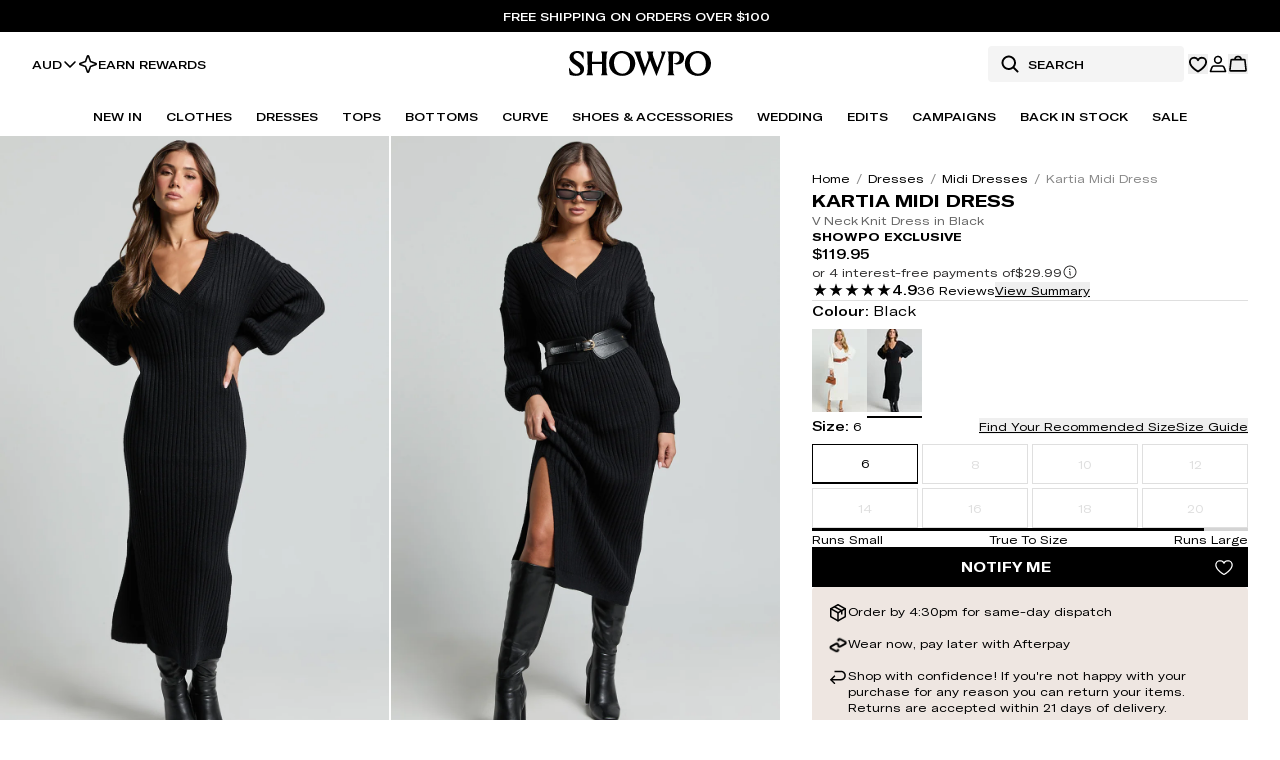

--- FILE ---
content_type: text/html
request_url: https://www.showpo.com/products/kartia-midi-dress-v-neck-knit-dress-in-black
body_size: 47547
content:
<!DOCTYPE html><html lang="en"><head><meta charSet="utf-8"/><meta name="viewport" content="width=device-width, initial-scale=1, maximum-scale=1"/><link rel="preload" href="https://cdn.shopify.com/oxygen-v2/40863/34512/72388/2885670/assets/tailwind-BOa67LDf.css" as="style"/><link rel="stylesheet" href="https://cdn.shopify.com/oxygen-v2/40863/34512/72388/2885670/assets/tailwind-BOa67LDf.css"/><link rel="preload" href="https://cdn.shopify.com/oxygen-v2/40863/34512/72388/2885670/assets/react-fast-marquee-Csx8o-yq.css" as="style"/><link rel="stylesheet" href="https://cdn.shopify.com/oxygen-v2/40863/34512/72388/2885670/assets/react-fast-marquee-Csx8o-yq.css"/><link rel="preconnect" href="https://cdn.shopify.com"/><link rel="preconnect" href="https://shop.app"/><link rel="icon" href="/favicon.ico" type="image/x-icon"/><link rel="icon" href="/favicon.svg" type="image/svg+xml"/><link rel="apple-touch-icon" href="/apple-touch-icon.png" sizes="180x180"/><link rel="manifest" href="/site.webmanifest"/><link rel="canonical" href="https://www.showpo.com/products/kartia-midi-dress-v-neck-knit-dress-in-black"/><link href="https://www.showpo.com/products/kartia-midi-dress-v-neck-knit-dress-in-black" hrefLang="en-AU" rel="alternate"/><link href="https://www.showpo.com/nz/products/kartia-midi-dress-v-neck-knit-dress-in-black" hrefLang="en-NZ" rel="alternate"/><link href="https://www.showpo.com/us/products/kartia-midi-dress-v-neck-knit-dress-in-black" hrefLang="en-US" rel="alternate"/><link href="https://www.showpo.com/ca/products/kartia-midi-dress-v-neck-knit-dress-in-black" hrefLang="en-CA" rel="alternate"/><link href="https://www.showpo.com/uk/products/kartia-midi-dress-v-neck-knit-dress-in-black" hrefLang="en-GB" rel="alternate"/><link href="https://www.showpo.com/eu/products/kartia-midi-dress-v-neck-knit-dress-in-black" hrefLang="en-AT" rel="alternate"/><link href="https://www.showpo.com/eu/products/kartia-midi-dress-v-neck-knit-dress-in-black" hrefLang="en-BE" rel="alternate"/><link href="https://www.showpo.com/eu/products/kartia-midi-dress-v-neck-knit-dress-in-black" hrefLang="en-BG" rel="alternate"/><link href="https://www.showpo.com/eu/products/kartia-midi-dress-v-neck-knit-dress-in-black" hrefLang="en-HR" rel="alternate"/><link href="https://www.showpo.com/eu/products/kartia-midi-dress-v-neck-knit-dress-in-black" hrefLang="en-CY" rel="alternate"/><link href="https://www.showpo.com/eu/products/kartia-midi-dress-v-neck-knit-dress-in-black" hrefLang="en-CZ" rel="alternate"/><link href="https://www.showpo.com/eu/products/kartia-midi-dress-v-neck-knit-dress-in-black" hrefLang="en-DK" rel="alternate"/><link href="https://www.showpo.com/eu/products/kartia-midi-dress-v-neck-knit-dress-in-black" hrefLang="en-EE" rel="alternate"/><link href="https://www.showpo.com/eu/products/kartia-midi-dress-v-neck-knit-dress-in-black" hrefLang="en-FI" rel="alternate"/><link href="https://www.showpo.com/eu/products/kartia-midi-dress-v-neck-knit-dress-in-black" hrefLang="en-FR" rel="alternate"/><link href="https://www.showpo.com/eu/products/kartia-midi-dress-v-neck-knit-dress-in-black" hrefLang="en-DE" rel="alternate"/><link href="https://www.showpo.com/eu/products/kartia-midi-dress-v-neck-knit-dress-in-black" hrefLang="en-GR" rel="alternate"/><link href="https://www.showpo.com/eu/products/kartia-midi-dress-v-neck-knit-dress-in-black" hrefLang="en-HU" rel="alternate"/><link href="https://www.showpo.com/eu/products/kartia-midi-dress-v-neck-knit-dress-in-black" hrefLang="en-IE" rel="alternate"/><link href="https://www.showpo.com/eu/products/kartia-midi-dress-v-neck-knit-dress-in-black" hrefLang="en-IT" rel="alternate"/><link href="https://www.showpo.com/eu/products/kartia-midi-dress-v-neck-knit-dress-in-black" hrefLang="en-LV" rel="alternate"/><link href="https://www.showpo.com/eu/products/kartia-midi-dress-v-neck-knit-dress-in-black" hrefLang="en-LT" rel="alternate"/><link href="https://www.showpo.com/eu/products/kartia-midi-dress-v-neck-knit-dress-in-black" hrefLang="en-LU" rel="alternate"/><link href="https://www.showpo.com/eu/products/kartia-midi-dress-v-neck-knit-dress-in-black" hrefLang="en-MT" rel="alternate"/><link href="https://www.showpo.com/eu/products/kartia-midi-dress-v-neck-knit-dress-in-black" hrefLang="en-NL" rel="alternate"/><link href="https://www.showpo.com/eu/products/kartia-midi-dress-v-neck-knit-dress-in-black" hrefLang="en-PL" rel="alternate"/><link href="https://www.showpo.com/eu/products/kartia-midi-dress-v-neck-knit-dress-in-black" hrefLang="en-PT" rel="alternate"/><link href="https://www.showpo.com/eu/products/kartia-midi-dress-v-neck-knit-dress-in-black" hrefLang="en-RO" rel="alternate"/><link href="https://www.showpo.com/eu/products/kartia-midi-dress-v-neck-knit-dress-in-black" hrefLang="en-SK" rel="alternate"/><link href="https://www.showpo.com/eu/products/kartia-midi-dress-v-neck-knit-dress-in-black" hrefLang="en-SI" rel="alternate"/><link href="https://www.showpo.com/eu/products/kartia-midi-dress-v-neck-knit-dress-in-black" hrefLang="en-ES" rel="alternate"/><link href="https://www.showpo.com/eu/products/kartia-midi-dress-v-neck-knit-dress-in-black" hrefLang="en-SE" rel="alternate"/><link href="https://www.showpo.com/row/products/kartia-midi-dress-v-neck-knit-dress-in-black" hrefLang="x-default" rel="alternate"/><title>Kartia Midi Dress - V Neck Knit Dress in Black</title><meta name="description" content="The Kartia Midi Dress is a versatile black knit dress featuring a flattering V-neckline, ideal for day-to-night styling. Afterpay available &amp; easy returns. Free shipping over $100!"/><meta name="robots" content="index"/><script nonce="3690cf7a2c6f9a2a5542a533a8bba1e0" type="module" async="" src="https://widget.gotolstoy.com/we/widget.js"></script><script nonce="3690cf7a2c6f9a2a5542a533a8bba1e0" type="text/javascript" nomodule="" async="" src="https://widget.gotolstoy.com/widget/widget.js"></script><script nonce="3690cf7a2c6f9a2a5542a533a8bba1e0" type="module" src="https://play.gotolstoy.com/widget-v2/widget.js"></script></head><body class="bg-white"><noscript><iframe src="https://www.googletagmanager.com/ns.html?id=GTM-WM37GVLW" height="0" width="0" style="display:none;visibility:hidden" title="Google Tag Manager"></iframe></noscript><div class="sticky z-[49] w-full transition-all duration-200 ease-in-out" style="top:0"><a class="group block bg-neutral-1000 transition-colors hover:bg-neutral-900" data-discover="true" href="/collections/whats-new"><div class="flex flex-col items-center justify-center px-4 py-2 md:flex-row"><span class="mr-2 text-center text-xs font-medium uppercase text-white">Free Shipping on orders over $100</span><span class="text-xs font-medium uppercase text-white underline decoration-white"> </span></div></a><div class="relative z-50 w-full"><div data-name="floating-background" class="absolute inset-0 z-[1] bg-white" style="height:0;transition:height 300ms ease;backface-visibility:hidden"></div><header class="relative z-[2] text-black bg-white"><div class="relative z-[1] h-14 lg:h-16"><nav class="flex h-full items-center justify-between px-3 lg:px-8"><ul class="hidden items-center justify-center gap-5 lg:flex"><li class="flex items-center"><div class="relative inline-block text-left text-xs"><button class="flex items-center gap-x-1 border-0 bg-transparent font-medium" aria-haspopup="listbox" aria-expanded="false">AUD<svg xmlns="http://www.w3.org/2000/svg" width="16" height="16" fill="currentColor" viewBox="0 0 256 256"><path d="M216.49,104.49l-80,80a12,12,0,0,1-17,0l-80-80a12,12,0,0,1,17-17L128,159l71.51-71.52a12,12,0,0,1,17,17Z"></path></svg></button></div></li><li class="w-full"><a class="group flex w-full items-center gap-2 text-xs font-medium uppercase" data-discover="true" href="/pages/rewards"><span class="duration-300 group-hover:-rotate-180" style="color:currentColor" aria-hidden="true"><svg width="20" height="20" viewBox="0 0 20 20" fill="none" xmlns="http://www.w3.org/2000/svg">
<path d="M12.3985 12.7735L10.586 17.7579C10.5416 17.8775 10.4616 17.9806 10.3569 18.0535C10.2522 18.1263 10.1276 18.1654 10 18.1654C9.87245 18.1654 9.74792 18.1263 9.64318 18.0535C9.53844 17.9806 9.4585 17.8775 9.4141 17.7579L7.6016 12.7735C7.56994 12.6876 7.52002 12.6095 7.45528 12.5448C7.39054 12.4801 7.31251 12.4301 7.2266 12.3985L2.24223 10.586C2.12262 10.5416 2.01946 10.4616 1.94661 10.3569C1.87376 10.2522 1.83472 10.1276 1.83472 10C1.83472 9.87245 1.87376 9.74792 1.94661 9.64318C2.01946 9.53844 2.12262 9.4585 2.24223 9.4141L7.2266 7.6016C7.31251 7.56994 7.39054 7.52002 7.45528 7.45528C7.52002 7.39054 7.56994 7.31251 7.6016 7.2266L9.4141 2.24223C9.4585 2.12262 9.53844 2.01946 9.64318 1.94661C9.74792 1.87376 9.87245 1.83472 10 1.83472C10.1276 1.83472 10.2522 1.87376 10.3569 1.94661C10.4616 2.01946 10.5416 2.12262 10.586 2.24223L12.3985 7.2266C12.4301 7.31251 12.4801 7.39054 12.5448 7.45528C12.6095 7.52002 12.6876 7.56994 12.7735 7.6016L17.7579 9.4141C17.8775 9.4585 17.9806 9.53844 18.0535 9.64318C18.1263 9.74792 18.1654 9.87245 18.1654 10C18.1654 10.1276 18.1263 10.2522 18.0535 10.3569C17.9806 10.4616 17.8775 10.5416 17.7579 10.586L12.7735 12.3985C12.6876 12.4301 12.6095 12.4801 12.5448 12.5448C12.4801 12.6095 12.4301 12.6876 12.3985 12.7735V12.7735Z" stroke="currentColor" stroke-width="1.6" stroke-linecap="round"/>
</svg>
</span><span class="w-full text-current transition-colors duration-300">Earn Rewards</span></a></li></ul><div class="flex flex-row items-center justify-center gap-4 lg:hidden lg:gap-6"><button aria-label="Menu" class="flex items-center justify-center text-current transition-colors duration-300" type="button" aria-haspopup="dialog" aria-expanded="false" aria-controls="radix-:R19k4ial:" data-state="closed"><svg xmlns="http://www.w3.org/2000/svg" width="20" height="20" fill="currentColor" viewBox="0 0 256 256"><path d="M228,128a12,12,0,0,1-12,12H40a12,12,0,0,1,0-24H216A12,12,0,0,1,228,128ZM40,76H216a12,12,0,0,0,0-24H40a12,12,0,0,0,0,24ZM216,180H40a12,12,0,0,0,0,24H216a12,12,0,0,0,0-24Z"></path></svg></button><div class="block lg:hidden"><form method="get" action="/search" class="flex py-1 pr-1 group-hover:border-black !border-black" data-discover="true"><div class="relative hidden items-center justify-start lg:flex"><svg xmlns="http://www.w3.org/2000/svg" width="20" height="20" fill="currentColor" viewBox="0 0 256 256" class="absolute left-3 cursor-pointer text-current"><path d="M232.49,215.51,185,168a92.12,92.12,0,1,0-17,17l47.53,47.54a12,12,0,0,0,17-17ZM44,112a68,68,0,1,1,68,68A68.07,68.07,0,0,1,44,112Z"></path></svg><input type="text" placeholder="Search" class="my-0 h-9 w-[196px] rounded-sm border-none px-3 py-2 pl-10 text-xs font-medium uppercase outline-none transition-colors duration-300 bg-neutral-100 text-black placeholder:text-black" name="q" value=""/></div><div role="button" aria-label="Search" class="flex size-6 items-center justify-center lg:hidden"><svg xmlns="http://www.w3.org/2000/svg" width="20" height="20" fill="currentColor" viewBox="0 0 256 256" class="cursor-pointer"><path d="M232.49,215.51,185,168a92.12,92.12,0,1,0-17,17l47.53,47.54a12,12,0,0,0,17-17ZM44,112a68,68,0,1,1,68,68A68.07,68.07,0,0,1,44,112Z"></path></svg></div></form></div></div><a class="absolute inset-x-0 mx-auto flex w-fit flex-row items-center justify-center gap-16 transition-colors duration-300" data-discover="true" href="/"><span style="color:currentColor" aria-hidden="true"><svg width="142" height="32" viewBox="0 0 142 26" fill="currentColor" xmlns="http://www.w3.org/2000/svg">
<g clip-path="url(#clip0_39662_315778)">
<path d="M72.0814 0.384557C71.9182 0.94922 71.571 1.45275 71.5046 2.05432C71.3368 3.5822 72.1708 5.66321 72.6565 7.12879C73.5712 9.88924 74.6169 12.8262 75.6551 15.5428C75.7607 15.8185 75.8558 16.2476 76.1171 16.4051C76.9183 13.8892 78.0585 11.476 78.8885 8.97275C79.7052 6.50818 80.0075 4.685 78.7916 2.26485L77.6185 0.38398H84.421C84.2168 0.98498 83.9117 1.51504 83.8459 2.17083C83.6602 4.01824 84.32 5.52709 84.9118 7.21243C85.8617 9.91981 87.0839 13.5166 88.2911 16.0579C88.3551 16.1928 88.2738 16.3399 88.5143 16.2903C89.4441 13.4404 90.6248 10.6639 91.5736 7.81977C92.0615 6.35707 92.8823 4.2876 92.7121 2.75799C92.6112 1.85187 92.0413 1.19954 91.8025 0.383403H96.7605L87.4773 25.1646L81.1351 9.2571L74.8517 25.1646L67.4407 5.19487C67.0704 4.33547 66.7249 3.4605 66.3367 2.60976C66.0714 2.02894 65.4364 1.07323 65.2812 0.551822C65.2328 0.389171 65.291 0.350527 65.4491 0.38225H72.082L72.0814 0.384557Z" fill="currentColor"/>
<path d="M127.182 0.0724666C134.479 -0.574099 141.321 3.58503 141.951 11.2913C142.797 21.6248 132.328 27.5541 123.243 23.7664C111.523 18.8805 114.448 1.20064 127.182 0.0724666ZM127.758 2.26191C118.056 3.22455 118.697 21.7529 128.418 22.6284C140.176 23.6874 139.449 1.10201 127.758 2.26191Z" fill="currentColor"/>
<path d="M51.4161 0.0719273C60.4346 -0.726907 67.9113 5.91351 65.8909 15.2313C62.7717 29.6167 38.8182 27.692 40.1396 11.0468C40.5987 5.26348 45.7349 0.574876 51.4161 0.0713506V0.0719273ZM48.0201 20.3992C49.2128 21.5695 51.0816 22.501 52.7612 22.6337C64.1409 23.5323 63.7776 1.79418 52.4134 2.22272C44.0501 2.53764 43.1013 15.5728 48.0201 20.3992Z" fill="currentColor"/>
<path d="M22.9549 12.9471C23.0403 15.1723 22.8425 17.4783 22.9503 19.6948C23.0034 20.7884 23.1349 22.2292 23.5571 23.2379C23.7238 23.6365 24.0127 23.9849 24.2233 24.3575L17.4185 24.2998C18.204 23.2155 18.497 21.9477 18.5784 20.6182C18.9129 15.1717 18.3182 9.38322 18.5714 3.90039C18.4757 3.304 18.4042 2.75088 18.2288 2.16833C18.0246 1.4912 17.6688 1.01767 17.4202 0.384366H24.2227C23.9925 0.887891 23.6292 1.31932 23.4417 1.85053C23.2577 2.37193 23.1401 3.00581 23.0709 3.5549C22.7727 5.93179 23.0541 8.47364 22.9544 10.873H33.1027V3.78388C33.1027 3.32881 32.8166 2.28311 32.6436 1.82169C32.4469 1.29625 32.1112 0.901734 31.9497 0.383789H38.7528C37.759 1.7744 37.5577 3.37668 37.4787 5.04587C37.2642 9.59144 37.2301 15.5045 37.4856 20.0345C37.571 21.5526 37.8086 23.1278 38.7528 24.3569H31.9497C32.2035 23.8009 32.5329 23.3769 32.7238 22.769C32.8495 22.3693 33.1021 21.3282 33.1021 20.9574V12.9465H22.9538L22.9549 12.9471Z" fill="currentColor"/>
<path d="M104.718 12.3722C108.519 12.2488 110.968 10.2001 110.597 6.20589C110.371 3.76555 108.582 2.23652 106.154 2.22325C104.328 2.21345 104.125 2.96903 104.021 4.58573C103.671 10.0184 104.193 15.9436 104.155 21.4057C104.337 22.6192 104.797 23.4855 105.64 24.3576H98.4908C98.7146 23.7981 99.0722 23.3627 99.2643 22.7697C99.4546 22.1843 99.5988 21.3393 99.6421 20.7268C100.021 15.387 99.3565 9.62444 99.649 4.23909C99.5625 3.57695 99.5077 2.89808 99.3294 2.25267C99.1339 1.54381 98.7481 1.04259 98.4902 0.383917C99.0555 0.281828 99.6311 0.486006 100.157 0.50331C103.517 0.614051 108.621 -0.0763498 111.601 1.28311C116.336 3.44314 116.268 10.4262 111.68 12.7021C109.887 13.5915 106.187 13.9739 104.717 12.3716L104.718 12.3722Z" fill="currentColor"/>
<path d="M14.4198 8.22141C13.6729 7.17225 13.1827 5.92123 12.4392 4.84266C12.1854 4.4741 11.8376 3.99249 11.5412 3.66546C7.40337 -0.897416 1.49719 4.72269 6.52668 8.79299C10.1805 11.7501 16.1756 13.6252 14.9464 19.6387C13.6879 25.7958 5.31718 25.6141 0.724889 23.7563C0.1435 21.3967 -0.0410686 18.9471 0.00738055 16.5206C2.09762 19.1219 3.15138 22.4614 6.9979 22.7302C10.9627 23.0071 12.6094 19.5666 9.98271 16.7496C6.98521 13.5347 0.88581 12.0333 0.584156 6.77947C0.16138 -0.592301 9.76469 -1.28616 14.5952 1.53485C14.6846 3.75197 14.7607 6.01928 14.4198 8.22141Z" fill="currentColor"/>
</g>
<defs>
<clipPath id="clip0_39662_315778">
<rect width="141.999" height="25.1653" fill="currentColor"/>
</clipPath>
</defs>
</svg>
</span><p class="sr-only">Showpo Logo</p></a><div class="flex flex-row items-center justify-center gap-4 lg:gap-6"><div class="hidden lg:block"><form method="get" action="/search" class="flex py-1 pr-1 group-hover:border-black !border-black" data-discover="true"><div class="relative hidden items-center justify-start lg:flex"><svg xmlns="http://www.w3.org/2000/svg" width="20" height="20" fill="currentColor" viewBox="0 0 256 256" class="absolute left-3 cursor-pointer text-current"><path d="M232.49,215.51,185,168a92.12,92.12,0,1,0-17,17l47.53,47.54a12,12,0,0,0,17-17ZM44,112a68,68,0,1,1,68,68A68.07,68.07,0,0,1,44,112Z"></path></svg><input type="text" placeholder="Search" class="my-0 h-9 w-[196px] rounded-sm border-none px-3 py-2 pl-10 text-xs font-medium uppercase outline-none transition-colors duration-300 bg-neutral-100 text-black placeholder:text-black" name="q" value=""/></div><div role="button" aria-label="Search" class="flex size-6 items-center justify-center lg:hidden"><svg xmlns="http://www.w3.org/2000/svg" width="20" height="20" fill="currentColor" viewBox="0 0 256 256" class="cursor-pointer"><path d="M232.49,215.51,185,168a92.12,92.12,0,1,0-17,17l47.53,47.54a12,12,0,0,0,17-17ZM44,112a68,68,0,1,1,68,68A68.07,68.07,0,0,1,44,112Z"></path></svg></div></form></div><button aria-label="Wishlist" class="relative "><svg xmlns="http://www.w3.org/2000/svg" width="20" height="20" fill="currentColor" viewBox="0 0 256 256" class="transition-colors duration-300"><path d="M178,36c-20.09,0-37.92,7.93-50,21.56C115.92,43.93,98.09,36,78,36a66.08,66.08,0,0,0-66,66c0,72.34,105.81,130.14,110.31,132.57a12,12,0,0,0,11.38,0C138.19,232.14,244,174.34,244,102A66.08,66.08,0,0,0,178,36Zm-5.49,142.36A328.69,328.69,0,0,1,128,210.16a328.69,328.69,0,0,1-44.51-31.8C61.82,159.77,36,131.42,36,102A42,42,0,0,1,78,60c17.8,0,32.7,9.4,38.89,24.54a12,12,0,0,0,22.22,0C145.3,69.4,160.2,60,178,60a42,42,0,0,1,42,42C220,131.42,194.18,159.77,172.51,178.36Z"></path></svg></button><a class="relative" aria-label="Account" data-discover="true" href="/account/dashboard"><!--$--><svg xmlns="http://www.w3.org/2000/svg" width="20" height="20" fill="none" class="transition-colors duration-300"><path stroke="currentColor" stroke-width="1.6" d="M6.081 11.958h7.839a2.325 2.325 0 0 1 2.07 1.258l1.485 3.892.014.038.019.037a.24.24 0 0 1-.216.35H2.708a.242.242 0 0 1-.215-.35l.019-.037.014-.038 1.48-3.888a2.327 2.327 0 0 1 2.075-1.262ZM10 2.466a3.368 3.368 0 1 1 0 6.736 3.368 3.368 0 0 1 0-6.736Z"></path></svg><!--/$--></a><!--$--><button aria-label="Cart" class="relative transition-colors duration-300"><svg xmlns="http://www.w3.org/2000/svg" width="20" height="20" fill="none"><path stroke="currentColor" stroke-linecap="round" stroke-linejoin="round" stroke-width="1.6" d="M16.313 5.625H3.688a.633.633 0 0 0-.625.555l-1.11 10a.625.625 0 0 0 .617.695h14.86a.624.624 0 0 0 .617-.695l-1.11-10a.633.633 0 0 0-.624-.555v0ZM6.875 5.625a3.125 3.125 0 0 1 6.25 0"></path></svg></button><!--/$--></div></nav></div><nav class="relative hidden items-center justify-center gap-4 px-8 lg:flex"><ul class="flex items-center"><li class="whitespace-nowrap px-2 text-xs font-medium text-current transition-colors duration-300 xl:px-3"><a class="underline-animation relative inline-block py-3 uppercase hover:cursor-pointer underline-black" data-discover="true" href="/collections/whats-new">New In</a></li><li class="whitespace-nowrap px-2 text-xs font-medium text-current transition-colors duration-300 xl:px-3"><a class="underline-animation relative inline-block py-3 uppercase hover:cursor-pointer underline-black" data-discover="true" href="/collections/clothes">Clothes</a></li><li class="whitespace-nowrap px-2 text-xs font-medium text-current transition-colors duration-300 xl:px-3"><a class="underline-animation relative inline-block py-3 uppercase hover:cursor-pointer underline-black" data-discover="true" href="/collections/dresses">Dresses</a></li><li class="whitespace-nowrap px-2 text-xs font-medium text-current transition-colors duration-300 xl:px-3"><a class="underline-animation relative inline-block py-3 uppercase hover:cursor-pointer underline-black" data-discover="true" href="/collections/clothes/tops">Tops</a></li><li class="whitespace-nowrap px-2 text-xs font-medium text-current transition-colors duration-300 xl:px-3"><a class="underline-animation relative inline-block py-3 uppercase hover:cursor-pointer underline-black" data-discover="true" href="/collections/clothes/bottoms">Bottoms</a></li><li class="whitespace-nowrap px-2 text-xs font-medium text-current transition-colors duration-300 xl:px-3"><a class="underline-animation relative inline-block py-3 uppercase hover:cursor-pointer underline-black" data-discover="true" href="/collections/curve">Curve</a></li><li class="whitespace-nowrap px-2 text-xs font-medium text-current transition-colors duration-300 xl:px-3"><a class="underline-animation relative inline-block py-3 uppercase hover:cursor-pointer underline-black" data-discover="true" href="/collections/accessories-shoes">Shoes &amp; Accessories</a></li><li class="whitespace-nowrap px-2 text-xs font-medium text-current transition-colors duration-300 xl:px-3"><a class="underline-animation relative inline-block py-3 uppercase hover:cursor-pointer underline-black" data-discover="true" href="/collections/edits/wedding">Wedding</a></li><li class="whitespace-nowrap px-2 text-xs font-medium text-current transition-colors duration-300 xl:px-3"><a class="underline-animation relative inline-block py-3 uppercase hover:cursor-pointer underline-black" data-discover="true" href="/pages/all-edits">Edits</a></li><li class="whitespace-nowrap px-2 text-xs font-medium text-current transition-colors duration-300 xl:px-3"><a class="underline-animation relative inline-block py-3 uppercase hover:cursor-pointer underline-black" data-discover="true" href="/pages/all-campaigns">Campaigns</a></li><li class="whitespace-nowrap px-2 text-xs font-medium text-current transition-colors duration-300 xl:px-3"><a class="underline-animation relative inline-block py-3 uppercase hover:cursor-pointer underline-black" data-discover="true" href="/collections/back-in-stock">Back In Stock</a></li><li class="whitespace-nowrap px-2 text-xs font-medium text-current transition-colors duration-300 xl:px-3"><a class="underline-animation relative inline-block py-3 uppercase hover:cursor-pointer underline-black" data-discover="true" href="/collections/sale">Sale</a></li></ul></nav></header><div class="fixed left-0 size-full bg-black opacity-0 transition-opacity duration-300 pointer-events-none" style="height:100vh;opacity:0" role="none"></div></div></div><main class="relative bg-white"><section data-name="product" class="flex flex-1 flex-col gap-4 "><section data-name="product-details" class="grid min-w-0 gap-4 lg:flex lg:gap-0"><div class="flex w-full flex-col gap-4"><div class="flex gap-[2px] overflow-hidden" data-testid="product-images"><div class="relative w-full"><div class="relative block lg:hidden" role="region" aria-roledescription="carousel"><div class="overflow-hidden"><div class="flex gap-1"><div role="group" aria-roledescription="slide" class="min-w-0 pl-0 flex aspect-[5/8] w-full h-full md:flex-[0_0_60%] xl:flex-[0_0_50%] flex-[0_0_90%]" aria-label="Product Image"><div class="relative size-full overflow-hidden"><img alt="Product Image" decoding="async" height="32" loading="eager" sizes="(max-width: 320px) 320px,(max-width: 360px) 360px,(max-width: 375px) 375px,(max-width: 390px) 390px,(max-width: 414px) 414px,(max-width: 430px) 430px,(max-width: 480px) 480px,(max-width: 540px) 540px,(max-width: 600px) 600px,(max-width: 768px) 700px,(max-width: 1000px) 800px,(max-width: 1200px) 1000px,(max-width: 1400px) 1200px,(max-width: 1600px) 1400px,(max-width: 1800px) 1600px,(max-width: 2000px) 1800px,(max-width: 2200px) 2000px,(max-width: 2400px) 2200px,(max-width: 2600px) 2400px,(max-width: 2800px) 2600px,(max-width: 3000px) 2800px,3000px" src="https://cdn.shopify.com/s/files/1/0917/0154/3222/files/Kartia_Midi_Dress_-_V_Neck_Knit_Dress_in_Black_0004.jpg?v=1744661584&amp;width=20&amp;height=32&amp;crop=center" srcSet="https://cdn.shopify.com/s/files/1/0917/0154/3222/files/Kartia_Midi_Dress_-_V_Neck_Knit_Dress_in_Black_0004.jpg?v=1744661584&amp;width=50&amp;height=80&amp;crop=center 50w, https://cdn.shopify.com/s/files/1/0917/0154/3222/files/Kartia_Midi_Dress_-_V_Neck_Knit_Dress_in_Black_0004.jpg?v=1744661584&amp;width=150&amp;height=240&amp;crop=center 150w, https://cdn.shopify.com/s/files/1/0917/0154/3222/files/Kartia_Midi_Dress_-_V_Neck_Knit_Dress_in_Black_0004.jpg?v=1744661584&amp;width=250&amp;height=400&amp;crop=center 250w, https://cdn.shopify.com/s/files/1/0917/0154/3222/files/Kartia_Midi_Dress_-_V_Neck_Knit_Dress_in_Black_0004.jpg?v=1744661584&amp;width=350&amp;height=560&amp;crop=center 350w, https://cdn.shopify.com/s/files/1/0917/0154/3222/files/Kartia_Midi_Dress_-_V_Neck_Knit_Dress_in_Black_0004.jpg?v=1744661584&amp;width=450&amp;height=720&amp;crop=center 450w, https://cdn.shopify.com/s/files/1/0917/0154/3222/files/Kartia_Midi_Dress_-_V_Neck_Knit_Dress_in_Black_0004.jpg?v=1744661584&amp;width=550&amp;height=880&amp;crop=center 550w, https://cdn.shopify.com/s/files/1/0917/0154/3222/files/Kartia_Midi_Dress_-_V_Neck_Knit_Dress_in_Black_0004.jpg?v=1744661584&amp;width=650&amp;height=1040&amp;crop=center 650w, https://cdn.shopify.com/s/files/1/0917/0154/3222/files/Kartia_Midi_Dress_-_V_Neck_Knit_Dress_in_Black_0004.jpg?v=1744661584&amp;width=750&amp;height=1200&amp;crop=center 750w, https://cdn.shopify.com/s/files/1/0917/0154/3222/files/Kartia_Midi_Dress_-_V_Neck_Knit_Dress_in_Black_0004.jpg?v=1744661584&amp;width=850&amp;height=1360&amp;crop=center 850w, https://cdn.shopify.com/s/files/1/0917/0154/3222/files/Kartia_Midi_Dress_-_V_Neck_Knit_Dress_in_Black_0004.jpg?v=1744661584&amp;width=950&amp;height=1520&amp;crop=center 950w" width="20" class="size-full object-cover object-top" fetchpriority="high" style="width:100%;aspect-ratio:1000/1600"/><span>0</span></div></div><div role="group" aria-roledescription="slide" class="min-w-0 pl-0 flex aspect-[5/8] w-full h-full md:flex-[0_0_60%] xl:flex-[0_0_50%] flex-[0_0_90%]" aria-label="Product Image"><div class="relative size-full overflow-hidden"><img alt="Product Image" decoding="async" height="32" loading="eager" sizes="(max-width: 320px) 320px,(max-width: 360px) 360px,(max-width: 375px) 375px,(max-width: 390px) 390px,(max-width: 414px) 414px,(max-width: 430px) 430px,(max-width: 480px) 480px,(max-width: 540px) 540px,(max-width: 600px) 600px,(max-width: 768px) 700px,(max-width: 1000px) 800px,(max-width: 1200px) 1000px,(max-width: 1400px) 1200px,(max-width: 1600px) 1400px,(max-width: 1800px) 1600px,(max-width: 2000px) 1800px,(max-width: 2200px) 2000px,(max-width: 2400px) 2200px,(max-width: 2600px) 2400px,(max-width: 2800px) 2600px,(max-width: 3000px) 2800px,3000px" src="https://cdn.shopify.com/s/files/1/0917/0154/3222/files/Kartia_Midi_Dress_-_V_Neck_Knit_Dress_in_Black_0003.jpg?v=1744687881&amp;width=20&amp;height=32&amp;crop=center" srcSet="https://cdn.shopify.com/s/files/1/0917/0154/3222/files/Kartia_Midi_Dress_-_V_Neck_Knit_Dress_in_Black_0003.jpg?v=1744687881&amp;width=50&amp;height=80&amp;crop=center 50w, https://cdn.shopify.com/s/files/1/0917/0154/3222/files/Kartia_Midi_Dress_-_V_Neck_Knit_Dress_in_Black_0003.jpg?v=1744687881&amp;width=150&amp;height=240&amp;crop=center 150w, https://cdn.shopify.com/s/files/1/0917/0154/3222/files/Kartia_Midi_Dress_-_V_Neck_Knit_Dress_in_Black_0003.jpg?v=1744687881&amp;width=250&amp;height=400&amp;crop=center 250w, https://cdn.shopify.com/s/files/1/0917/0154/3222/files/Kartia_Midi_Dress_-_V_Neck_Knit_Dress_in_Black_0003.jpg?v=1744687881&amp;width=350&amp;height=560&amp;crop=center 350w, https://cdn.shopify.com/s/files/1/0917/0154/3222/files/Kartia_Midi_Dress_-_V_Neck_Knit_Dress_in_Black_0003.jpg?v=1744687881&amp;width=450&amp;height=720&amp;crop=center 450w, https://cdn.shopify.com/s/files/1/0917/0154/3222/files/Kartia_Midi_Dress_-_V_Neck_Knit_Dress_in_Black_0003.jpg?v=1744687881&amp;width=550&amp;height=880&amp;crop=center 550w, https://cdn.shopify.com/s/files/1/0917/0154/3222/files/Kartia_Midi_Dress_-_V_Neck_Knit_Dress_in_Black_0003.jpg?v=1744687881&amp;width=650&amp;height=1040&amp;crop=center 650w, https://cdn.shopify.com/s/files/1/0917/0154/3222/files/Kartia_Midi_Dress_-_V_Neck_Knit_Dress_in_Black_0003.jpg?v=1744687881&amp;width=750&amp;height=1200&amp;crop=center 750w, https://cdn.shopify.com/s/files/1/0917/0154/3222/files/Kartia_Midi_Dress_-_V_Neck_Knit_Dress_in_Black_0003.jpg?v=1744687881&amp;width=850&amp;height=1360&amp;crop=center 850w, https://cdn.shopify.com/s/files/1/0917/0154/3222/files/Kartia_Midi_Dress_-_V_Neck_Knit_Dress_in_Black_0003.jpg?v=1744687881&amp;width=950&amp;height=1520&amp;crop=center 950w" width="20" class="size-full object-cover object-top" fetchpriority="high" style="width:100%;aspect-ratio:1000/1600"/><span>1</span></div></div><div role="group" aria-roledescription="slide" class="min-w-0 pl-0 flex aspect-[5/8] w-full h-full md:flex-[0_0_60%] xl:flex-[0_0_50%] flex-[0_0_90%]" aria-label="Product Image"></div><div role="group" aria-roledescription="slide" class="min-w-0 pl-0 flex aspect-[5/8] w-full h-full md:flex-[0_0_60%] xl:flex-[0_0_50%] flex-[0_0_90%]" aria-label="Product Image"></div><div role="group" aria-roledescription="slide" class="min-w-0 pl-0 flex aspect-[5/8] w-full h-full md:flex-[0_0_60%] xl:flex-[0_0_50%] flex-[0_0_90%]" aria-label="Product Image"></div><div role="group" aria-roledescription="slide" class="min-w-0 pl-0 flex aspect-[5/8] w-full h-full md:flex-[0_0_60%] xl:flex-[0_0_50%] flex-[0_0_90%]" aria-label="Product Image"></div><div role="group" aria-roledescription="slide" class="min-w-0 pl-0 flex aspect-[5/8] w-full h-full md:flex-[0_0_60%] xl:flex-[0_0_50%] flex-[0_0_90%]" aria-label="Product Image"></div></div></div></div><div class="hidden size-full flex-col gap-6 lg:flex"><div class="grid h-full grid-cols-1 gap-[2px] lg:grid-cols-2"><div aria-label="Product Image"><div class="relative size-full overflow-hidden"><img alt="Product Image" decoding="async" height="32" loading="eager" sizes="(max-width: 320px) 320px,(max-width: 360px) 360px,(max-width: 375px) 375px,(max-width: 390px) 390px,(max-width: 414px) 414px,(max-width: 430px) 430px,(max-width: 480px) 480px,(max-width: 540px) 540px,(max-width: 600px) 600px,(max-width: 768px) 700px,(max-width: 1000px) 800px,(max-width: 1200px) 1000px,(max-width: 1400px) 1200px,(max-width: 1600px) 1400px,(max-width: 1800px) 1600px,(max-width: 2000px) 1800px,(max-width: 2200px) 2000px,(max-width: 2400px) 2200px,(max-width: 2600px) 2400px,(max-width: 2800px) 2600px,(max-width: 3000px) 2800px,3000px" src="https://cdn.shopify.com/s/files/1/0917/0154/3222/files/Kartia_Midi_Dress_-_V_Neck_Knit_Dress_in_Black_0004.jpg?v=1744661584&amp;width=20&amp;height=32&amp;crop=center" srcSet="https://cdn.shopify.com/s/files/1/0917/0154/3222/files/Kartia_Midi_Dress_-_V_Neck_Knit_Dress_in_Black_0004.jpg?v=1744661584&amp;width=50&amp;height=80&amp;crop=center 50w, https://cdn.shopify.com/s/files/1/0917/0154/3222/files/Kartia_Midi_Dress_-_V_Neck_Knit_Dress_in_Black_0004.jpg?v=1744661584&amp;width=150&amp;height=240&amp;crop=center 150w, https://cdn.shopify.com/s/files/1/0917/0154/3222/files/Kartia_Midi_Dress_-_V_Neck_Knit_Dress_in_Black_0004.jpg?v=1744661584&amp;width=250&amp;height=400&amp;crop=center 250w, https://cdn.shopify.com/s/files/1/0917/0154/3222/files/Kartia_Midi_Dress_-_V_Neck_Knit_Dress_in_Black_0004.jpg?v=1744661584&amp;width=350&amp;height=560&amp;crop=center 350w, https://cdn.shopify.com/s/files/1/0917/0154/3222/files/Kartia_Midi_Dress_-_V_Neck_Knit_Dress_in_Black_0004.jpg?v=1744661584&amp;width=450&amp;height=720&amp;crop=center 450w, https://cdn.shopify.com/s/files/1/0917/0154/3222/files/Kartia_Midi_Dress_-_V_Neck_Knit_Dress_in_Black_0004.jpg?v=1744661584&amp;width=550&amp;height=880&amp;crop=center 550w, https://cdn.shopify.com/s/files/1/0917/0154/3222/files/Kartia_Midi_Dress_-_V_Neck_Knit_Dress_in_Black_0004.jpg?v=1744661584&amp;width=650&amp;height=1040&amp;crop=center 650w, https://cdn.shopify.com/s/files/1/0917/0154/3222/files/Kartia_Midi_Dress_-_V_Neck_Knit_Dress_in_Black_0004.jpg?v=1744661584&amp;width=750&amp;height=1200&amp;crop=center 750w, https://cdn.shopify.com/s/files/1/0917/0154/3222/files/Kartia_Midi_Dress_-_V_Neck_Knit_Dress_in_Black_0004.jpg?v=1744661584&amp;width=850&amp;height=1360&amp;crop=center 850w, https://cdn.shopify.com/s/files/1/0917/0154/3222/files/Kartia_Midi_Dress_-_V_Neck_Knit_Dress_in_Black_0004.jpg?v=1744661584&amp;width=950&amp;height=1520&amp;crop=center 950w" width="20" class="size-full object-cover object-top" fetchpriority="high" style="width:100%;aspect-ratio:1000/1600"/><span>0</span></div></div><div aria-label="Product Image"><div class="relative size-full overflow-hidden"><img alt="Product Image" decoding="async" height="32" loading="eager" sizes="(max-width: 320px) 320px,(max-width: 360px) 360px,(max-width: 375px) 375px,(max-width: 390px) 390px,(max-width: 414px) 414px,(max-width: 430px) 430px,(max-width: 480px) 480px,(max-width: 540px) 540px,(max-width: 600px) 600px,(max-width: 768px) 700px,(max-width: 1000px) 800px,(max-width: 1200px) 1000px,(max-width: 1400px) 1200px,(max-width: 1600px) 1400px,(max-width: 1800px) 1600px,(max-width: 2000px) 1800px,(max-width: 2200px) 2000px,(max-width: 2400px) 2200px,(max-width: 2600px) 2400px,(max-width: 2800px) 2600px,(max-width: 3000px) 2800px,3000px" src="https://cdn.shopify.com/s/files/1/0917/0154/3222/files/Kartia_Midi_Dress_-_V_Neck_Knit_Dress_in_Black_0003.jpg?v=1744687881&amp;width=20&amp;height=32&amp;crop=center" srcSet="https://cdn.shopify.com/s/files/1/0917/0154/3222/files/Kartia_Midi_Dress_-_V_Neck_Knit_Dress_in_Black_0003.jpg?v=1744687881&amp;width=50&amp;height=80&amp;crop=center 50w, https://cdn.shopify.com/s/files/1/0917/0154/3222/files/Kartia_Midi_Dress_-_V_Neck_Knit_Dress_in_Black_0003.jpg?v=1744687881&amp;width=150&amp;height=240&amp;crop=center 150w, https://cdn.shopify.com/s/files/1/0917/0154/3222/files/Kartia_Midi_Dress_-_V_Neck_Knit_Dress_in_Black_0003.jpg?v=1744687881&amp;width=250&amp;height=400&amp;crop=center 250w, https://cdn.shopify.com/s/files/1/0917/0154/3222/files/Kartia_Midi_Dress_-_V_Neck_Knit_Dress_in_Black_0003.jpg?v=1744687881&amp;width=350&amp;height=560&amp;crop=center 350w, https://cdn.shopify.com/s/files/1/0917/0154/3222/files/Kartia_Midi_Dress_-_V_Neck_Knit_Dress_in_Black_0003.jpg?v=1744687881&amp;width=450&amp;height=720&amp;crop=center 450w, https://cdn.shopify.com/s/files/1/0917/0154/3222/files/Kartia_Midi_Dress_-_V_Neck_Knit_Dress_in_Black_0003.jpg?v=1744687881&amp;width=550&amp;height=880&amp;crop=center 550w, https://cdn.shopify.com/s/files/1/0917/0154/3222/files/Kartia_Midi_Dress_-_V_Neck_Knit_Dress_in_Black_0003.jpg?v=1744687881&amp;width=650&amp;height=1040&amp;crop=center 650w, https://cdn.shopify.com/s/files/1/0917/0154/3222/files/Kartia_Midi_Dress_-_V_Neck_Knit_Dress_in_Black_0003.jpg?v=1744687881&amp;width=750&amp;height=1200&amp;crop=center 750w, https://cdn.shopify.com/s/files/1/0917/0154/3222/files/Kartia_Midi_Dress_-_V_Neck_Knit_Dress_in_Black_0003.jpg?v=1744687881&amp;width=850&amp;height=1360&amp;crop=center 850w, https://cdn.shopify.com/s/files/1/0917/0154/3222/files/Kartia_Midi_Dress_-_V_Neck_Knit_Dress_in_Black_0003.jpg?v=1744687881&amp;width=950&amp;height=1520&amp;crop=center 950w" width="20" class="size-full object-cover object-top" fetchpriority="high" style="width:100%;aspect-ratio:1000/1600"/><span>1</span></div></div><div aria-label="Product Image"><div class="relative size-full overflow-hidden"><img alt="Product Image" decoding="async" height="32" loading="eager" sizes="(max-width: 320px) 320px,(max-width: 360px) 360px,(max-width: 375px) 375px,(max-width: 390px) 390px,(max-width: 414px) 414px,(max-width: 430px) 430px,(max-width: 480px) 480px,(max-width: 540px) 540px,(max-width: 600px) 600px,(max-width: 768px) 700px,(max-width: 1000px) 800px,(max-width: 1200px) 1000px,(max-width: 1400px) 1200px,(max-width: 1600px) 1400px,(max-width: 1800px) 1600px,(max-width: 2000px) 1800px,(max-width: 2200px) 2000px,(max-width: 2400px) 2200px,(max-width: 2600px) 2400px,(max-width: 2800px) 2600px,(max-width: 3000px) 2800px,3000px" src="https://cdn.shopify.com/s/files/1/0917/0154/3222/files/Kartia_Midi_Dress_-_V_Neck_Knit_Dress_in_Black_0009.jpg?v=1744687881&amp;width=20&amp;height=32&amp;crop=center" srcSet="https://cdn.shopify.com/s/files/1/0917/0154/3222/files/Kartia_Midi_Dress_-_V_Neck_Knit_Dress_in_Black_0009.jpg?v=1744687881&amp;width=50&amp;height=80&amp;crop=center 50w, https://cdn.shopify.com/s/files/1/0917/0154/3222/files/Kartia_Midi_Dress_-_V_Neck_Knit_Dress_in_Black_0009.jpg?v=1744687881&amp;width=150&amp;height=240&amp;crop=center 150w, https://cdn.shopify.com/s/files/1/0917/0154/3222/files/Kartia_Midi_Dress_-_V_Neck_Knit_Dress_in_Black_0009.jpg?v=1744687881&amp;width=250&amp;height=400&amp;crop=center 250w, https://cdn.shopify.com/s/files/1/0917/0154/3222/files/Kartia_Midi_Dress_-_V_Neck_Knit_Dress_in_Black_0009.jpg?v=1744687881&amp;width=350&amp;height=560&amp;crop=center 350w, https://cdn.shopify.com/s/files/1/0917/0154/3222/files/Kartia_Midi_Dress_-_V_Neck_Knit_Dress_in_Black_0009.jpg?v=1744687881&amp;width=450&amp;height=720&amp;crop=center 450w, https://cdn.shopify.com/s/files/1/0917/0154/3222/files/Kartia_Midi_Dress_-_V_Neck_Knit_Dress_in_Black_0009.jpg?v=1744687881&amp;width=550&amp;height=880&amp;crop=center 550w, https://cdn.shopify.com/s/files/1/0917/0154/3222/files/Kartia_Midi_Dress_-_V_Neck_Knit_Dress_in_Black_0009.jpg?v=1744687881&amp;width=650&amp;height=1040&amp;crop=center 650w, https://cdn.shopify.com/s/files/1/0917/0154/3222/files/Kartia_Midi_Dress_-_V_Neck_Knit_Dress_in_Black_0009.jpg?v=1744687881&amp;width=750&amp;height=1200&amp;crop=center 750w, https://cdn.shopify.com/s/files/1/0917/0154/3222/files/Kartia_Midi_Dress_-_V_Neck_Knit_Dress_in_Black_0009.jpg?v=1744687881&amp;width=850&amp;height=1360&amp;crop=center 850w, https://cdn.shopify.com/s/files/1/0917/0154/3222/files/Kartia_Midi_Dress_-_V_Neck_Knit_Dress_in_Black_0009.jpg?v=1744687881&amp;width=950&amp;height=1520&amp;crop=center 950w" width="20" class="size-full object-cover object-top" fetchpriority="high" style="width:100%;aspect-ratio:1000/1600"/><span>2</span></div></div><div aria-label="Product Image"><div class="relative size-full overflow-hidden"><img alt="Product Image" decoding="async" height="32" loading="eager" sizes="(max-width: 320px) 320px,(max-width: 360px) 360px,(max-width: 375px) 375px,(max-width: 390px) 390px,(max-width: 414px) 414px,(max-width: 430px) 430px,(max-width: 480px) 480px,(max-width: 540px) 540px,(max-width: 600px) 600px,(max-width: 768px) 700px,(max-width: 1000px) 800px,(max-width: 1200px) 1000px,(max-width: 1400px) 1200px,(max-width: 1600px) 1400px,(max-width: 1800px) 1600px,(max-width: 2000px) 1800px,(max-width: 2200px) 2000px,(max-width: 2400px) 2200px,(max-width: 2600px) 2400px,(max-width: 2800px) 2600px,(max-width: 3000px) 2800px,3000px" src="https://cdn.shopify.com/s/files/1/0917/0154/3222/files/Kartia_Midi_Dress_-_V_Neck_Knit_Dress_in_Black_0010.jpg?v=1744687881&amp;width=20&amp;height=32&amp;crop=center" srcSet="https://cdn.shopify.com/s/files/1/0917/0154/3222/files/Kartia_Midi_Dress_-_V_Neck_Knit_Dress_in_Black_0010.jpg?v=1744687881&amp;width=50&amp;height=80&amp;crop=center 50w, https://cdn.shopify.com/s/files/1/0917/0154/3222/files/Kartia_Midi_Dress_-_V_Neck_Knit_Dress_in_Black_0010.jpg?v=1744687881&amp;width=150&amp;height=240&amp;crop=center 150w, https://cdn.shopify.com/s/files/1/0917/0154/3222/files/Kartia_Midi_Dress_-_V_Neck_Knit_Dress_in_Black_0010.jpg?v=1744687881&amp;width=250&amp;height=400&amp;crop=center 250w, https://cdn.shopify.com/s/files/1/0917/0154/3222/files/Kartia_Midi_Dress_-_V_Neck_Knit_Dress_in_Black_0010.jpg?v=1744687881&amp;width=350&amp;height=560&amp;crop=center 350w, https://cdn.shopify.com/s/files/1/0917/0154/3222/files/Kartia_Midi_Dress_-_V_Neck_Knit_Dress_in_Black_0010.jpg?v=1744687881&amp;width=450&amp;height=720&amp;crop=center 450w, https://cdn.shopify.com/s/files/1/0917/0154/3222/files/Kartia_Midi_Dress_-_V_Neck_Knit_Dress_in_Black_0010.jpg?v=1744687881&amp;width=550&amp;height=880&amp;crop=center 550w, https://cdn.shopify.com/s/files/1/0917/0154/3222/files/Kartia_Midi_Dress_-_V_Neck_Knit_Dress_in_Black_0010.jpg?v=1744687881&amp;width=650&amp;height=1040&amp;crop=center 650w, https://cdn.shopify.com/s/files/1/0917/0154/3222/files/Kartia_Midi_Dress_-_V_Neck_Knit_Dress_in_Black_0010.jpg?v=1744687881&amp;width=750&amp;height=1200&amp;crop=center 750w, https://cdn.shopify.com/s/files/1/0917/0154/3222/files/Kartia_Midi_Dress_-_V_Neck_Knit_Dress_in_Black_0010.jpg?v=1744687881&amp;width=850&amp;height=1360&amp;crop=center 850w, https://cdn.shopify.com/s/files/1/0917/0154/3222/files/Kartia_Midi_Dress_-_V_Neck_Knit_Dress_in_Black_0010.jpg?v=1744687881&amp;width=950&amp;height=1520&amp;crop=center 950w" width="20" class="size-full object-cover object-top" fetchpriority="high" style="width:100%;aspect-ratio:1000/1600"/><span>3</span></div></div><div aria-label="Product Image"><div class="relative size-full overflow-hidden"><img alt="Product Image" decoding="async" height="32" loading="lazy" sizes="(max-width: 320px) 320px,(max-width: 360px) 360px,(max-width: 375px) 375px,(max-width: 390px) 390px,(max-width: 414px) 414px,(max-width: 430px) 430px,(max-width: 480px) 480px,(max-width: 540px) 540px,(max-width: 600px) 600px,(max-width: 768px) 700px,(max-width: 1000px) 800px,(max-width: 1200px) 1000px,(max-width: 1400px) 1200px,(max-width: 1600px) 1400px,(max-width: 1800px) 1600px,(max-width: 2000px) 1800px,(max-width: 2200px) 2000px,(max-width: 2400px) 2200px,(max-width: 2600px) 2400px,(max-width: 2800px) 2600px,(max-width: 3000px) 2800px,3000px" src="https://cdn.shopify.com/s/files/1/0917/0154/3222/files/Kartia_Midi_Dress_-_V_Neck_Knit_Dress_in_Black_0005.jpg?v=1744687881&amp;width=20&amp;height=32&amp;crop=center" srcSet="https://cdn.shopify.com/s/files/1/0917/0154/3222/files/Kartia_Midi_Dress_-_V_Neck_Knit_Dress_in_Black_0005.jpg?v=1744687881&amp;width=50&amp;height=80&amp;crop=center 50w, https://cdn.shopify.com/s/files/1/0917/0154/3222/files/Kartia_Midi_Dress_-_V_Neck_Knit_Dress_in_Black_0005.jpg?v=1744687881&amp;width=150&amp;height=240&amp;crop=center 150w, https://cdn.shopify.com/s/files/1/0917/0154/3222/files/Kartia_Midi_Dress_-_V_Neck_Knit_Dress_in_Black_0005.jpg?v=1744687881&amp;width=250&amp;height=400&amp;crop=center 250w, https://cdn.shopify.com/s/files/1/0917/0154/3222/files/Kartia_Midi_Dress_-_V_Neck_Knit_Dress_in_Black_0005.jpg?v=1744687881&amp;width=350&amp;height=560&amp;crop=center 350w, https://cdn.shopify.com/s/files/1/0917/0154/3222/files/Kartia_Midi_Dress_-_V_Neck_Knit_Dress_in_Black_0005.jpg?v=1744687881&amp;width=450&amp;height=720&amp;crop=center 450w, https://cdn.shopify.com/s/files/1/0917/0154/3222/files/Kartia_Midi_Dress_-_V_Neck_Knit_Dress_in_Black_0005.jpg?v=1744687881&amp;width=550&amp;height=880&amp;crop=center 550w, https://cdn.shopify.com/s/files/1/0917/0154/3222/files/Kartia_Midi_Dress_-_V_Neck_Knit_Dress_in_Black_0005.jpg?v=1744687881&amp;width=650&amp;height=1040&amp;crop=center 650w, https://cdn.shopify.com/s/files/1/0917/0154/3222/files/Kartia_Midi_Dress_-_V_Neck_Knit_Dress_in_Black_0005.jpg?v=1744687881&amp;width=750&amp;height=1200&amp;crop=center 750w, https://cdn.shopify.com/s/files/1/0917/0154/3222/files/Kartia_Midi_Dress_-_V_Neck_Knit_Dress_in_Black_0005.jpg?v=1744687881&amp;width=850&amp;height=1360&amp;crop=center 850w, https://cdn.shopify.com/s/files/1/0917/0154/3222/files/Kartia_Midi_Dress_-_V_Neck_Knit_Dress_in_Black_0005.jpg?v=1744687881&amp;width=950&amp;height=1520&amp;crop=center 950w" width="20" class="size-full object-cover object-top" fetchpriority="auto" style="width:100%;aspect-ratio:1000/1600"/><span>4</span></div></div><div aria-label="Product Image"><div class="relative size-full overflow-hidden"><img alt="Product Image" decoding="async" height="32" loading="lazy" sizes="(max-width: 320px) 320px,(max-width: 360px) 360px,(max-width: 375px) 375px,(max-width: 390px) 390px,(max-width: 414px) 414px,(max-width: 430px) 430px,(max-width: 480px) 480px,(max-width: 540px) 540px,(max-width: 600px) 600px,(max-width: 768px) 700px,(max-width: 1000px) 800px,(max-width: 1200px) 1000px,(max-width: 1400px) 1200px,(max-width: 1600px) 1400px,(max-width: 1800px) 1600px,(max-width: 2000px) 1800px,(max-width: 2200px) 2000px,(max-width: 2400px) 2200px,(max-width: 2600px) 2400px,(max-width: 2800px) 2600px,(max-width: 3000px) 2800px,3000px" src="https://cdn.shopify.com/s/files/1/0917/0154/3222/files/Kartia_Midi_Dress_-_V_Neck_Knit_Dress_in_Black_0006.jpg?v=1744687881&amp;width=20&amp;height=32&amp;crop=center" srcSet="https://cdn.shopify.com/s/files/1/0917/0154/3222/files/Kartia_Midi_Dress_-_V_Neck_Knit_Dress_in_Black_0006.jpg?v=1744687881&amp;width=50&amp;height=80&amp;crop=center 50w, https://cdn.shopify.com/s/files/1/0917/0154/3222/files/Kartia_Midi_Dress_-_V_Neck_Knit_Dress_in_Black_0006.jpg?v=1744687881&amp;width=150&amp;height=240&amp;crop=center 150w, https://cdn.shopify.com/s/files/1/0917/0154/3222/files/Kartia_Midi_Dress_-_V_Neck_Knit_Dress_in_Black_0006.jpg?v=1744687881&amp;width=250&amp;height=400&amp;crop=center 250w, https://cdn.shopify.com/s/files/1/0917/0154/3222/files/Kartia_Midi_Dress_-_V_Neck_Knit_Dress_in_Black_0006.jpg?v=1744687881&amp;width=350&amp;height=560&amp;crop=center 350w, https://cdn.shopify.com/s/files/1/0917/0154/3222/files/Kartia_Midi_Dress_-_V_Neck_Knit_Dress_in_Black_0006.jpg?v=1744687881&amp;width=450&amp;height=720&amp;crop=center 450w, https://cdn.shopify.com/s/files/1/0917/0154/3222/files/Kartia_Midi_Dress_-_V_Neck_Knit_Dress_in_Black_0006.jpg?v=1744687881&amp;width=550&amp;height=880&amp;crop=center 550w, https://cdn.shopify.com/s/files/1/0917/0154/3222/files/Kartia_Midi_Dress_-_V_Neck_Knit_Dress_in_Black_0006.jpg?v=1744687881&amp;width=650&amp;height=1040&amp;crop=center 650w, https://cdn.shopify.com/s/files/1/0917/0154/3222/files/Kartia_Midi_Dress_-_V_Neck_Knit_Dress_in_Black_0006.jpg?v=1744687881&amp;width=750&amp;height=1200&amp;crop=center 750w, https://cdn.shopify.com/s/files/1/0917/0154/3222/files/Kartia_Midi_Dress_-_V_Neck_Knit_Dress_in_Black_0006.jpg?v=1744687881&amp;width=850&amp;height=1360&amp;crop=center 850w, https://cdn.shopify.com/s/files/1/0917/0154/3222/files/Kartia_Midi_Dress_-_V_Neck_Knit_Dress_in_Black_0006.jpg?v=1744687881&amp;width=950&amp;height=1520&amp;crop=center 950w" width="20" class="size-full object-cover object-top" fetchpriority="auto" style="width:100%;aspect-ratio:1000/1600"/><span>5</span></div></div></div><div class="flex justify-center"><button class="inline-flex items-center justify-center gap-2 whitespace-nowrap ring-offset-white transition-colors focus-visible:outline-none disabled:pointer-events-none disabled:opacity-50 dark:ring-offset-neutral-950 dark:focus-visible:ring-neutral-300 [&amp;_svg]:pointer-events-none [&amp;_svg]:size-4 [&amp;_svg]:shrink-0 dark:bg-neutral-50 dark:text-neutral-900 dark:hover:bg-neutral-50/90 h-10 rounded-none px-6 py-4 text-sm font-bold uppercase focus-visible:ring-2 focus-visible:ring-primary-500 focus-visible:ring-offset-2 focus-visible:ring-offset-inherit border border-solid border-neutral-400 bg-white text-neutral-1000 hover:border-neutral-1000 hover:bg-white disabled:bg-neutral-100 disabled:border-none disabled:text-neutral-400 w-fit">Load more</button></div></div></div></div></div><div class="sticky top-0 size-full w-full min-w-0 px-4 lg:max-w-[500px] lg:p-8 lg:pb-0"><div class="relative flex flex-col gap-6 lg:gap-5"><div class="flex flex-col gap-4"><nav aria-label="breadcrumb" class="w-full"><ol class="gap-0.5 text-sm text-neutral-500 dark:text-neutral-400"></ol></nav><div class="flex flex-col gap-1"><h1 class="font-bold uppercase antialiased text-lg leading-6" data-testid="product-title">Kartia Midi Dress</h1><p class="text-xs text-neutral-600">V Neck Knit Dress in Black</p></div><h5 class="font-bold uppercase antialiased text-xs">Showpo Exclusive</h5><div class="flex flex-col gap-1"><div data-testid="product-price"><h2 class="uppercase antialiased text-sm font-medium text-neutral-1000"><span class="flex gap-0"><span>$</span><span>119.95</span></span></h2></div><div class="flex items-center gap-2 text-sm text-[#2F2E2E]"><div class="flex gap-1 text-xs">or 4 interest-free payments of <span class="flex gap-0"><span>$</span><span>29.99</span></span></div><svg xmlns="http://www.w3.org/2000/svg" width="16" height="16" fill="currentColor" viewBox="0 0 256 256" class="cursor-pointer fill-[#2F2E2E]"><path d="M128,24A104,104,0,1,0,232,128,104.11,104.11,0,0,0,128,24Zm0,192a88,88,0,1,1,88-88A88.1,88.1,0,0,1,128,216Zm16-40a8,8,0,0,1-8,8,16,16,0,0,1-16-16V128a8,8,0,0,1,0-16,16,16,0,0,1,16,16v40A8,8,0,0,1,144,176ZM112,84a12,12,0,1,1,12,12A12,12,0,0,1,112,84Z"></path></svg></div></div><div class="flex items-center gap-2"><div class="flex gap-1 text-sm"><div class="flex items-center gap-0.5"><svg xmlns="http://www.w3.org/2000/svg" width="16" height="16" fill="none"><path stroke="1.0" fill="#000" d="M7.999 11.009 3.879 14l1.574-4.839-4.12-2.991h5.093L8 1.333 9.573 6.17h5.094l-4.12 2.991L12.119 14l-4.12-2.991Z"></path></svg><svg xmlns="http://www.w3.org/2000/svg" width="16" height="16" fill="none"><path stroke="1.0" fill="#000" d="M7.999 11.009 3.879 14l1.574-4.839-4.12-2.991h5.093L8 1.333 9.573 6.17h5.094l-4.12 2.991L12.119 14l-4.12-2.991Z"></path></svg><svg xmlns="http://www.w3.org/2000/svg" width="16" height="16" fill="none"><path stroke="1.0" fill="#000" d="M7.999 11.009 3.879 14l1.574-4.839-4.12-2.991h5.093L8 1.333 9.573 6.17h5.094l-4.12 2.991L12.119 14l-4.12-2.991Z"></path></svg><svg xmlns="http://www.w3.org/2000/svg" width="16" height="16" fill="none"><path stroke="1.0" fill="#000" d="M7.999 11.009 3.879 14l1.574-4.839-4.12-2.991h5.093L8 1.333 9.573 6.17h5.094l-4.12 2.991L12.119 14l-4.12-2.991Z"></path></svg><svg xmlns="http://www.w3.org/2000/svg" width="16" height="16" fill="none"><path stroke="1.0" fill="#000" d="M7.999 11.009 3.879 14l1.574-4.839-4.12-2.991h5.093L8 1.333 9.573 6.17h5.094l-4.12 2.991L12.119 14l-4.12-2.991Z"></path></svg></div><p class="font-medium">4.9</p></div><p class="text-xs">36<!-- --> Reviews</p><button class="text-xs underline underline-offset-4">View Summary</button></div></div><div class="border-b border-neutral-300"></div><div><div class="pb-2 text-sm"><span class="mr-1 font-medium">Colour<!-- -->:</span><span>Black</span></div><div class="relative" role="region" aria-roledescription="carousel"><div class="overflow-hidden"><div class="flex gap-1"><div role="group" aria-roledescription="slide" class="min-w-0 shrink-0 grow-0 pl-0"><a class="w-full max-w-[55px]" aria-label="View in Off White" data-discover="true" href="/products/kartia-v-neck-knit-midi-dress-in-off-white?Size=6"><div class="relative aspect-[4/6] w-full"><img alt="" decoding="async" height="90" loading="lazy" src="https://cdn.shopify.com/s/files/1/0917/0154/3222/files/Kartia_Midi_Dress_-_V_Neck_Knit_Dress_in_Off_White_4.jpg?v=1747976276&amp;width=55&amp;height=90&amp;crop=center" srcSet="https://cdn.shopify.com/s/files/1/0917/0154/3222/files/Kartia_Midi_Dress_-_V_Neck_Knit_Dress_in_Off_White_4.jpg?v=1747976276&amp;width=55&amp;height=83&amp;crop=center 55w" width="55" style="aspect-ratio:4/6"/></div><div class="mt-[4px] h-[2px] w-full bg-transparent"></div></a></div><div role="group" aria-roledescription="slide" class="min-w-0 shrink-0 grow-0 pl-0"><a class="w-full max-w-[55px]" aria-label="View in Black" data-discover="true" href="/products/kartia-midi-dress-v-neck-knit-dress-in-black?Size=6"><div class="relative aspect-[4/6] w-full"><img alt="" decoding="async" height="90" loading="lazy" src="https://cdn.shopify.com/s/files/1/0917/0154/3222/files/Kartia_Midi_Dress_-_V_Neck_Knit_Dress_in_Black_0004.jpg?v=1744661584&amp;width=55&amp;height=90&amp;crop=center" srcSet="https://cdn.shopify.com/s/files/1/0917/0154/3222/files/Kartia_Midi_Dress_-_V_Neck_Knit_Dress_in_Black_0004.jpg?v=1744661584&amp;width=55&amp;height=83&amp;crop=center 55w" width="55" style="aspect-ratio:4/6"/></div><div class="mt-[4px] h-[2px] w-full bg-black"></div></a></div></div></div></div></div><div class="flex flex-col gap-5"><div class="flex flex-col gap-4"><div><div class="mb-2.5 flex flex-col justify-between gap-2 sm:flex-row"><div class="flex flex-row items-start justify-start text-xs sm:items-center"><span class="mr-1 text-sm font-medium leading-none">Size<!-- -->:<!-- --> </span> <!-- -->6</div><div class="flex justify-between gap-2 sm:gap-4"><button class="text-xs underline underline-offset-2">Find Your Recommended Size</button><button class="text-xs underline underline-offset-2">Size Guide</button></div></div><div class="grid grid-cols-4 gap-1"><a class="flex h-10 items-center justify-center py-2.5 text-center text-xs border border-b-2 border-black" aria-label="Size 6" data-discover="true" href="/products/kartia-midi-dress-v-neck-knit-dress-in-black?Size=6">6</a><a class="flex h-10 items-center justify-center py-2.5 text-center text-xs border border-neutral-300 text-neutral-300" aria-label="Size 8" data-discover="true" href="/products/kartia-midi-dress-v-neck-knit-dress-in-black?Size=8">8</a><a class="flex h-10 items-center justify-center py-2.5 text-center text-xs border border-neutral-300 text-neutral-300" aria-label="Size 10" data-discover="true" href="/products/kartia-midi-dress-v-neck-knit-dress-in-black?Size=10">10</a><a class="flex h-10 items-center justify-center py-2.5 text-center text-xs border border-neutral-300 text-neutral-300" aria-label="Size 12" data-discover="true" href="/products/kartia-midi-dress-v-neck-knit-dress-in-black?Size=12">12</a><a class="flex h-10 items-center justify-center py-2.5 text-center text-xs border border-neutral-300 text-neutral-300" aria-label="Size 14" data-discover="true" href="/products/kartia-midi-dress-v-neck-knit-dress-in-black?Size=14">14</a><a class="flex h-10 items-center justify-center py-2.5 text-center text-xs border border-neutral-300 text-neutral-300" aria-label="Size 16" data-discover="true" href="/products/kartia-midi-dress-v-neck-knit-dress-in-black?Size=16">16</a><a class="flex h-10 items-center justify-center py-2.5 text-center text-xs border border-neutral-300 text-neutral-300" aria-label="Size 18" data-discover="true" href="/products/kartia-midi-dress-v-neck-knit-dress-in-black?Size=18">18</a><a class="flex h-10 items-center justify-center py-2.5 text-center text-xs border border-neutral-300 text-neutral-300" aria-label="Size 20" data-discover="true" href="/products/kartia-midi-dress-v-neck-knit-dress-in-black?Size=20">20</a></div></div><div class="flex w-full flex-col gap-3"><div class="relative h-[3px] w-full bg-[#D4D4D4]"><div class="size-full bg-black" style="width:90%"></div></div><div class="flex items-center justify-between"><div class=" text-center capitalize"><div class="flex items-center justify-center gap-1"><p class="text-xs">runs small</p></div></div><div class=" text-center capitalize"><div class="flex items-center justify-center gap-1"><p class="text-xs">true to size</p></div></div><div class=" text-center capitalize"><div class="flex items-center justify-center gap-1"><p class="text-xs">runs large</p></div></div></div></div></div><div class="hidden lg:block"><div class="flex gap-0.5"><div class="flex-1"><button class="inline-flex items-center justify-center gap-2 whitespace-nowrap ring-offset-white transition-colors focus-visible:outline-none disabled:pointer-events-none disabled:opacity-50 dark:ring-offset-neutral-950 dark:focus-visible:ring-neutral-300 [&amp;_svg]:pointer-events-none [&amp;_svg]:size-4 [&amp;_svg]:shrink-0 dark:bg-neutral-50 dark:text-neutral-900 dark:hover:bg-neutral-50/90 h-10 rounded-none px-6 py-4 text-sm font-bold uppercase text-white focus-visible:ring-2 focus-visible:ring-primary-500 focus-visible:ring-offset-2 focus-visible:ring-offset-inherit bg-neutral-1000 outline-none hover:bg-neutral-700 disabled:bg-neutral-100 disabled:border-none disabled:text-neutral-400 w-full">Notify Me</button></div><button class="flex min-h-8 min-w-8 items-center justify-center w-12 bg-neutral-1000 outline-none hover:bg-neutral-700 rounded-none h-auto" aria-label="Add to wishlist"><svg xmlns="http://www.w3.org/2000/svg" width="20" height="20" fill="currentColor" viewBox="0 0 256 256" class="text-white hover:fill-primary-900 hover:text-primary-900"><path d="M178,40c-20.65,0-38.73,8.88-50,23.89C116.73,48.88,98.65,40,78,40a62.07,62.07,0,0,0-62,62c0,70,103.79,126.66,108.21,129a8,8,0,0,0,7.58,0C136.21,228.66,240,172,240,102A62.07,62.07,0,0,0,178,40ZM128,214.8C109.74,204.16,32,155.69,32,102A46.06,46.06,0,0,1,78,56c19.45,0,35.78,10.36,42.6,27a8,8,0,0,0,14.8,0c6.82-16.67,23.15-27,42.6-27a46.06,46.06,0,0,1,46,46C224,155.61,146.24,204.15,128,214.8Z"></path></svg></button></div></div></div><div class="flex flex-col gap-4 rounded-sm bg-neutral-200 p-4"><div class="flex gap-3 text-xs"><div class="size-5 min-w-5"><img src="https://cdn.sanity.io/images/oyqcucqm/production/4d1df987fda2ad15190068e5ee2db1fb2664f1b7-20x21.svg" alt="Same-day dispatch" class="size-full"/></div><div><div class="mb-4 w-full whitespace-pre-line text-xs">Order by 4:30pm for same-day dispatch</div></div></div><div class="flex gap-3 text-xs"><div class="size-5 min-w-5"><img src="https://cdn.sanity.io/images/oyqcucqm/production/36669d3139f6a3102d09502e4800f60a3699786d-83x88.png" alt="Afterpay" class="size-full"/></div><div><div class="mb-4 w-full whitespace-pre-line text-xs">Wear now, pay later with Afterpay</div></div></div><div class="flex gap-3 text-xs"><div class="size-5 min-w-5"><img src="https://cdn.sanity.io/images/oyqcucqm/production/7cb80cebbb2ceec69ace994ef1c199f865970d2d-20x21.svg" alt="Returns" class="size-full"/></div><div><div class="mb-4 w-full whitespace-pre-line text-xs">Shop with confidence! If you&#x27;re not happy with your purchase for any reason you can return your items. Returns are accepted within 21 days of delivery.<br/><br/>Instant returns with Refundid<br/></div></div></div><div class="flex gap-3 text-xs"><div class="size-5 min-w-5"><img src="https://cdn.sanity.io/images/oyqcucqm/production/cc633236762d8c5bf13598862681ff93076f8d96-20x21.svg" alt="Rewards" class="size-full"/></div><div><div class="mb-4 w-full whitespace-pre-line text-xs">Join <a href="https://www.showpo.com/pages/rewards" class="underline" target="_blank" rel="noreferrer">Showpo Rewards</a> to earn points, get cash back and even more exclusive perks!</div></div></div></div><div><div class="border-b border-neutral-300"></div><div class="sr-only"><p>This sleek black knit dress features a flattering V-neckline and a figure-skimming silhouette, striking the perfect balance between timeless elegance and contemporary street style. Whether you're gearing up for date night or brunching with friends, this versatile midi effortlessly transitions from daytime casual to evening glam.</p><p>Take the Kartia Midi Dress to new heights by pairing it with bold accessories like chunky gold jewelry and strappy heels for instant red carpet glamour. For a more laid-back look, throw on an oversized blazer and fresh white sneakers to channel that cool, off-duty vibe. Wherever you're headed, this stylish staple ensures you'll be serving looks all season long.</p><p><strong>Product Details:</strong></p><ul>
<li>Knit Dress</li>
<li>V Neck</li>
<li>Casual Wear</li>
<li>Midi Length</li>
<li>Long Sleeve</li>
<li>Cotton Material</li>
</ul></div><div class="w-full" data-orientation="vertical"><div data-state="open" data-orientation="vertical" class="border-b border-b-neutral-300 text-neytral-700"><h3 data-orientation="vertical" data-state="open" class="flex"><button type="button" aria-controls="radix-:R2u4d8ial:" aria-expanded="true" data-state="open" data-orientation="vertical" id="radix-:Ru4d8ial:" class="group flex flex-1 items-center justify-between transition-all py-5 text-xs font-medium uppercase text-neutral-1000 hover:no-underline" data-radix-collection-item="">Product Details<svg xmlns="http://www.w3.org/2000/svg" width="1em" height="1em" fill="currentColor" viewBox="0 0 256 256" class="size-4 shrink-0 transition-transform duration-200 group-data-[state=open]:hidden"><path d="M228,128a12,12,0,0,1-12,12H140v76a12,12,0,0,1-24,0V140H40a12,12,0,0,1,0-24h76V40a12,12,0,0,1,24,0v76h76A12,12,0,0,1,228,128Z"></path></svg><svg xmlns="http://www.w3.org/2000/svg" width="1em" height="1em" fill="currentColor" viewBox="0 0 256 256" class="size-4 shrink-0 transition-transform duration-200 group-data-[state=closed]:hidden"><path d="M228,128a12,12,0,0,1-12,12H40a12,12,0,0,1,0-24H216A12,12,0,0,1,228,128Z"></path></svg></button></h3><div data-state="open" id="radix-:R2u4d8ial:" role="region" aria-labelledby="radix-:Ru4d8ial:" data-orientation="vertical" class="overflow-hidden text-sm transition-all data-[state=closed]:animate-accordion-up data-[state=open]:animate-accordion-down" style="--radix-accordion-content-height:var(--radix-collapsible-content-height);--radix-accordion-content-width:var(--radix-collapsible-content-width)"><div class="pt-0 pb-5 text-neutral-1000 text-xs"><div aria-hidden="true" class="shopify-html-content space-y-4"><p>This sleek black knit dress features a flattering V-neckline and a figure-skimming silhouette, striking the perfect balance between timeless elegance and contemporary street style. Whether you're gearing up for date night or brunching with friends, this versatile midi effortlessly transitions from daytime casual to evening glam.</p><p>Take the Kartia Midi Dress to new heights by pairing it with bold accessories like chunky gold jewelry and strappy heels for instant red carpet glamour. For a more laid-back look, throw on an oversized blazer and fresh white sneakers to channel that cool, off-duty vibe. Wherever you're headed, this stylish staple ensures you'll be serving looks all season long.</p><p><strong>Product Details:</strong></p><ul>
<li>Knit Dress</li>
<li>V Neck</li>
<li>Casual Wear</li>
<li>Midi Length</li>
<li>Long Sleeve</li>
<li>Cotton Material</li>
</ul></div></div></div></div><div data-state="closed" data-orientation="vertical" class="border-b border-b-neutral-300 text-neytral-700"><h3 data-orientation="vertical" data-state="closed" class="flex"><button type="button" aria-controls="radix-:R3e4d8ial:" aria-expanded="false" data-state="closed" data-orientation="vertical" id="radix-:R1e4d8ial:" class="group flex flex-1 items-center justify-between transition-all py-5 text-xs font-medium uppercase text-neutral-1000 hover:no-underline" data-radix-collection-item="">Shipping<svg xmlns="http://www.w3.org/2000/svg" width="1em" height="1em" fill="currentColor" viewBox="0 0 256 256" class="size-4 shrink-0 transition-transform duration-200 group-data-[state=open]:hidden"><path d="M228,128a12,12,0,0,1-12,12H140v76a12,12,0,0,1-24,0V140H40a12,12,0,0,1,0-24h76V40a12,12,0,0,1,24,0v76h76A12,12,0,0,1,228,128Z"></path></svg><svg xmlns="http://www.w3.org/2000/svg" width="1em" height="1em" fill="currentColor" viewBox="0 0 256 256" class="size-4 shrink-0 transition-transform duration-200 group-data-[state=closed]:hidden"><path d="M228,128a12,12,0,0,1-12,12H40a12,12,0,0,1,0-24H216A12,12,0,0,1,228,128Z"></path></svg></button></h3><div data-state="closed" id="radix-:R3e4d8ial:" hidden="" role="region" aria-labelledby="radix-:R1e4d8ial:" data-orientation="vertical" class="overflow-hidden text-sm transition-all data-[state=closed]:animate-accordion-up data-[state=open]:animate-accordion-down" style="--radix-accordion-content-height:var(--radix-collapsible-content-height);--radix-accordion-content-width:var(--radix-collapsible-content-width)"></div></div><div data-state="closed" data-orientation="vertical" class="border-b border-b-neutral-300 text-neytral-700"><h3 data-orientation="vertical" data-state="closed" class="flex"><button type="button" aria-controls="radix-:R3u4d8ial:" aria-expanded="false" data-state="closed" data-orientation="vertical" id="radix-:R1u4d8ial:" class="group flex flex-1 items-center justify-between transition-all py-5 text-xs font-medium uppercase text-neutral-1000 hover:no-underline" data-radix-collection-item="">Returns &amp; Refunds<svg xmlns="http://www.w3.org/2000/svg" width="1em" height="1em" fill="currentColor" viewBox="0 0 256 256" class="size-4 shrink-0 transition-transform duration-200 group-data-[state=open]:hidden"><path d="M228,128a12,12,0,0,1-12,12H140v76a12,12,0,0,1-24,0V140H40a12,12,0,0,1,0-24h76V40a12,12,0,0,1,24,0v76h76A12,12,0,0,1,228,128Z"></path></svg><svg xmlns="http://www.w3.org/2000/svg" width="1em" height="1em" fill="currentColor" viewBox="0 0 256 256" class="size-4 shrink-0 transition-transform duration-200 group-data-[state=closed]:hidden"><path d="M228,128a12,12,0,0,1-12,12H40a12,12,0,0,1,0-24H216A12,12,0,0,1,228,128Z"></path></svg></button></h3><div data-state="closed" id="radix-:R3u4d8ial:" hidden="" role="region" aria-labelledby="radix-:R1u4d8ial:" data-orientation="vertical" class="overflow-hidden text-sm transition-all data-[state=closed]:animate-accordion-up data-[state=open]:animate-accordion-down" style="--radix-accordion-content-height:var(--radix-collapsible-content-height);--radix-accordion-content-width:var(--radix-collapsible-content-width)"></div></div></div></div></div></div></section><div class="flex flex-1 flex-col gap-4"><section data-name="product-carousel-group" class="flex flex-col items-center justify-center pb-5 pt-10"><div class="mb-6 h-[26px] w-48 animate-tw-pulse bg-neutral-300"></div><div class="relative w-full" role="region" aria-roledescription="carousel"><div class="overflow-hidden"><div class="flex gap-1 pl-3 lg:pl-8"><div role="group" aria-roledescription="slide" class="min-w-0 pl-0 flex w-full flex-[0_0_60%] lg:flex-[0_0_21.5%]"><div class="relative z-0 flex size-full animate-tw-pulse flex-col bg-white"><div class="aspect-[2/3] w-full bg-neutral-300 object-cover"></div><div class="flex w-full flex-col gap-3.5 bg-white px-3 pt-3"><div><div class="flex h-4 flex-col justify-center"><div class="flex h-4 w-2/3 bg-neutral-300"></div></div><div class="flex h-5 flex-col justify-center pt-1"><div class="flex h-5 w-2/4 bg-neutral-300"></div></div></div><div class="flex h-5 flex-col justify-center pt-1"><div class="flex h-5 w-2/4 bg-neutral-300"></div></div></div></div></div><div role="group" aria-roledescription="slide" class="min-w-0 pl-0 flex w-full flex-[0_0_60%] lg:flex-[0_0_21.5%]"><div class="relative z-0 flex size-full animate-tw-pulse flex-col bg-white"><div class="aspect-[2/3] w-full bg-neutral-300 object-cover"></div><div class="flex w-full flex-col gap-3.5 bg-white px-3 pt-3"><div><div class="flex h-4 flex-col justify-center"><div class="flex h-4 w-2/3 bg-neutral-300"></div></div><div class="flex h-5 flex-col justify-center pt-1"><div class="flex h-5 w-2/4 bg-neutral-300"></div></div></div><div class="flex h-5 flex-col justify-center pt-1"><div class="flex h-5 w-2/4 bg-neutral-300"></div></div></div></div></div><div role="group" aria-roledescription="slide" class="min-w-0 pl-0 flex w-full flex-[0_0_60%] lg:flex-[0_0_21.5%]"><div class="relative z-0 flex size-full animate-tw-pulse flex-col bg-white"><div class="aspect-[2/3] w-full bg-neutral-300 object-cover"></div><div class="flex w-full flex-col gap-3.5 bg-white px-3 pt-3"><div><div class="flex h-4 flex-col justify-center"><div class="flex h-4 w-2/3 bg-neutral-300"></div></div><div class="flex h-5 flex-col justify-center pt-1"><div class="flex h-5 w-2/4 bg-neutral-300"></div></div></div><div class="flex h-5 flex-col justify-center pt-1"><div class="flex h-5 w-2/4 bg-neutral-300"></div></div></div></div></div><div role="group" aria-roledescription="slide" class="min-w-0 pl-0 flex w-full flex-[0_0_60%] lg:flex-[0_0_21.5%]"><div class="relative z-0 flex size-full animate-tw-pulse flex-col bg-white"><div class="aspect-[2/3] w-full bg-neutral-300 object-cover"></div><div class="flex w-full flex-col gap-3.5 bg-white px-3 pt-3"><div><div class="flex h-4 flex-col justify-center"><div class="flex h-4 w-2/3 bg-neutral-300"></div></div><div class="flex h-5 flex-col justify-center pt-1"><div class="flex h-5 w-2/4 bg-neutral-300"></div></div></div><div class="flex h-5 flex-col justify-center pt-1"><div class="flex h-5 w-2/4 bg-neutral-300"></div></div></div></div></div><div role="group" aria-roledescription="slide" class="min-w-0 pl-0 flex w-full flex-[0_0_60%] lg:flex-[0_0_21.5%]"><div class="relative z-0 flex size-full animate-tw-pulse flex-col bg-white"><div class="aspect-[2/3] w-full bg-neutral-300 object-cover"></div><div class="flex w-full flex-col gap-3.5 bg-white px-3 pt-3"><div><div class="flex h-4 flex-col justify-center"><div class="flex h-4 w-2/3 bg-neutral-300"></div></div><div class="flex h-5 flex-col justify-center pt-1"><div class="flex h-5 w-2/4 bg-neutral-300"></div></div></div><div class="flex h-5 flex-col justify-center pt-1"><div class="flex h-5 w-2/4 bg-neutral-300"></div></div></div></div></div><div role="group" aria-roledescription="slide" class="min-w-0 pl-0 flex w-full flex-[0_0_60%] lg:flex-[0_0_21.5%]"><div class="relative z-0 flex size-full animate-tw-pulse flex-col bg-white"><div class="aspect-[2/3] w-full bg-neutral-300 object-cover"></div><div class="flex w-full flex-col gap-3.5 bg-white px-3 pt-3"><div><div class="flex h-4 flex-col justify-center"><div class="flex h-4 w-2/3 bg-neutral-300"></div></div><div class="flex h-5 flex-col justify-center pt-1"><div class="flex h-5 w-2/4 bg-neutral-300"></div></div></div><div class="flex h-5 flex-col justify-center pt-1"><div class="flex h-5 w-2/4 bg-neutral-300"></div></div></div></div></div><div role="group" aria-roledescription="slide" class="min-w-0 pl-0 flex w-full flex-[0_0_60%] lg:flex-[0_0_21.5%]"><div class="relative z-0 flex size-full animate-tw-pulse flex-col bg-white"><div class="aspect-[2/3] w-full bg-neutral-300 object-cover"></div><div class="flex w-full flex-col gap-3.5 bg-white px-3 pt-3"><div><div class="flex h-4 flex-col justify-center"><div class="flex h-4 w-2/3 bg-neutral-300"></div></div><div class="flex h-5 flex-col justify-center pt-1"><div class="flex h-5 w-2/4 bg-neutral-300"></div></div></div><div class="flex h-5 flex-col justify-center pt-1"><div class="flex h-5 w-2/4 bg-neutral-300"></div></div></div></div></div><div role="group" aria-roledescription="slide" class="min-w-0 pl-0 flex w-full flex-[0_0_60%] lg:flex-[0_0_21.5%]"><div class="relative z-0 flex size-full animate-tw-pulse flex-col bg-white"><div class="aspect-[2/3] w-full bg-neutral-300 object-cover"></div><div class="flex w-full flex-col gap-3.5 bg-white px-3 pt-3"><div><div class="flex h-4 flex-col justify-center"><div class="flex h-4 w-2/3 bg-neutral-300"></div></div><div class="flex h-5 flex-col justify-center pt-1"><div class="flex h-5 w-2/4 bg-neutral-300"></div></div></div><div class="flex h-5 flex-col justify-center pt-1"><div class="flex h-5 w-2/4 bg-neutral-300"></div></div></div></div></div></div></div></div></section><section data-name="yotpo-reviews-widget"></section></div><div class="flex w-full flex-col gap-3 border-t border-neutral-300 bg-white p-3 shadow-md transition-all duration-300 lg:hidden fixed bottom-0 left-0 z-50 translate-y-0"><div class="flex justify-between gap-4"><h4 class="font-bold uppercase antialiased text-sm" data-testid="product-title">Kartia Midi Dress</h4><div data-testid="product-price"><h2 class="uppercase antialiased text-sm font-medium text-neutral-1000"><span class="flex gap-0"><span>$</span><span>119.95</span></span></h2></div></div><div class="flex gap-0.5"><div class="flex-1"><button class="inline-flex items-center justify-center gap-2 whitespace-nowrap ring-offset-white transition-colors focus-visible:outline-none disabled:pointer-events-none disabled:opacity-50 dark:ring-offset-neutral-950 dark:focus-visible:ring-neutral-300 [&amp;_svg]:pointer-events-none [&amp;_svg]:size-4 [&amp;_svg]:shrink-0 dark:bg-neutral-50 dark:text-neutral-900 dark:hover:bg-neutral-50/90 h-10 rounded-none px-6 py-4 text-sm font-bold uppercase text-white focus-visible:ring-2 focus-visible:ring-primary-500 focus-visible:ring-offset-2 focus-visible:ring-offset-inherit bg-neutral-1000 outline-none hover:bg-neutral-700 disabled:bg-neutral-100 disabled:border-none disabled:text-neutral-400 w-full">Notify Me</button></div><button class="flex min-h-8 min-w-8 items-center justify-center w-12 bg-neutral-1000 outline-none hover:bg-neutral-700 rounded-none h-auto" aria-label="Add to wishlist"><svg xmlns="http://www.w3.org/2000/svg" width="20" height="20" fill="currentColor" viewBox="0 0 256 256" class="text-white hover:fill-primary-900 hover:text-primary-900"><path d="M178,40c-20.65,0-38.73,8.88-50,23.89C116.73,48.88,98.65,40,78,40a62.07,62.07,0,0,0-62,62c0,70,103.79,126.66,108.21,129a8,8,0,0,0,7.58,0C136.21,228.66,240,172,240,102A62.07,62.07,0,0,0,178,40ZM128,214.8C109.74,204.16,32,155.69,32,102A46.06,46.06,0,0,1,78,56c19.45,0,35.78,10.36,42.6,27a8,8,0,0,0,14.8,0c6.82-16.67,23.15-27,42.6-27a46.06,46.06,0,0,1,46,46C224,155.61,146.24,204.15,128,214.8Z"></path></svg></button></div></div></section><script type="application/ld+json">{"@context":"https://schema.org/","@type":"Product","@id":"https://www.showpo.com/products/kartia-midi-dress-v-neck-knit-dress-in-black#product","name":"Kartia Midi Dress - V Neck Knit Dress in Black","image":"https://cdn.shopify.com/s/files/1/0917/0154/3222/files/Kartia_Midi_Dress_-_V_Neck_Knit_Dress_in_Black_0004.jpg?v=1744661584","description":"V Neck Knit Dress in Black","brand":{"@type":"Organization","@id":"https://www.showpo.com/#organization","name":"Showpo","url":"https://www.showpo.com"},"sku":"SD23060034-237-10","offers":{"@type":"AggregateOffer","@id":"https://www.showpo.com/products/kartia-midi-dress-v-neck-knit-dress-in-black#aggregate-offer","priceCurrency":"AUD","offerCount":8,"lowPrice":"119.95","highPrice":"119.95","offers":[{"@type":"Offer","url":"https://www.showpo.com/products/kartia-midi-dress-v-neck-knit-dress-in-black","priceCurrency":"AUD","price":"119.95","availability":"https://schema.org/OutOfStock","itemCondition":"https://schema.org/NewCondition","sku":"SD23060034-237-06","seller":{"@id":"https://www.showpo.com/#organization"},"color":"Black","size":"6","itemOffered":{"@id":"https://www.showpo.com/products/kartia-midi-dress-v-neck-knit-dress-in-black#product"},"priceSpecification":{"@type":"PriceSpecification","price":"119.95","priceCurrency":"AUD","valueAddedTaxIncluded":true}},{"@type":"Offer","url":"https://www.showpo.com/products/kartia-midi-dress-v-neck-knit-dress-in-black","priceCurrency":"AUD","price":"119.95","availability":"https://schema.org/OutOfStock","itemCondition":"https://schema.org/NewCondition","sku":"SD23060034-237-10","seller":{"@id":"https://www.showpo.com/#organization"},"color":"Black","size":"10","itemOffered":{"@id":"https://www.showpo.com/products/kartia-midi-dress-v-neck-knit-dress-in-black#product"},"priceSpecification":{"@type":"PriceSpecification","price":"119.95","priceCurrency":"AUD","valueAddedTaxIncluded":true}},{"@type":"Offer","url":"https://www.showpo.com/products/kartia-midi-dress-v-neck-knit-dress-in-black","priceCurrency":"AUD","price":"119.95","availability":"https://schema.org/OutOfStock","itemCondition":"https://schema.org/NewCondition","sku":"SD23060034-237-08","seller":{"@id":"https://www.showpo.com/#organization"},"color":"Black","size":"8","itemOffered":{"@id":"https://www.showpo.com/products/kartia-midi-dress-v-neck-knit-dress-in-black#product"},"priceSpecification":{"@type":"PriceSpecification","price":"119.95","priceCurrency":"AUD","valueAddedTaxIncluded":true}},{"@type":"Offer","url":"https://www.showpo.com/products/kartia-midi-dress-v-neck-knit-dress-in-black","priceCurrency":"AUD","price":"119.95","availability":"https://schema.org/OutOfStock","itemCondition":"https://schema.org/NewCondition","sku":"SD23060034-237-14","seller":{"@id":"https://www.showpo.com/#organization"},"color":"Black","size":"14","itemOffered":{"@id":"https://www.showpo.com/products/kartia-midi-dress-v-neck-knit-dress-in-black#product"},"priceSpecification":{"@type":"PriceSpecification","price":"119.95","priceCurrency":"AUD","valueAddedTaxIncluded":true}},{"@type":"Offer","url":"https://www.showpo.com/products/kartia-midi-dress-v-neck-knit-dress-in-black","priceCurrency":"AUD","price":"119.95","availability":"https://schema.org/OutOfStock","itemCondition":"https://schema.org/NewCondition","sku":"SD23060034-237-12","seller":{"@id":"https://www.showpo.com/#organization"},"color":"Black","size":"12","itemOffered":{"@id":"https://www.showpo.com/products/kartia-midi-dress-v-neck-knit-dress-in-black#product"},"priceSpecification":{"@type":"PriceSpecification","price":"119.95","priceCurrency":"AUD","valueAddedTaxIncluded":true}},{"@type":"Offer","url":"https://www.showpo.com/products/kartia-midi-dress-v-neck-knit-dress-in-black","priceCurrency":"AUD","price":"119.95","availability":"https://schema.org/OutOfStock","itemCondition":"https://schema.org/NewCondition","sku":"SD23060034-237-16","seller":{"@id":"https://www.showpo.com/#organization"},"color":"Black","size":"16","itemOffered":{"@id":"https://www.showpo.com/products/kartia-midi-dress-v-neck-knit-dress-in-black#product"},"priceSpecification":{"@type":"PriceSpecification","price":"119.95","priceCurrency":"AUD","valueAddedTaxIncluded":true}},{"@type":"Offer","url":"https://www.showpo.com/products/kartia-midi-dress-v-neck-knit-dress-in-black","priceCurrency":"AUD","price":"119.95","availability":"https://schema.org/OutOfStock","itemCondition":"https://schema.org/NewCondition","sku":"SD23060034-237-18","seller":{"@id":"https://www.showpo.com/#organization"},"color":"Black","size":"18","itemOffered":{"@id":"https://www.showpo.com/products/kartia-midi-dress-v-neck-knit-dress-in-black#product"},"priceSpecification":{"@type":"PriceSpecification","price":"119.95","priceCurrency":"AUD","valueAddedTaxIncluded":true}},{"@type":"Offer","url":"https://www.showpo.com/products/kartia-midi-dress-v-neck-knit-dress-in-black","priceCurrency":"AUD","price":"119.95","availability":"https://schema.org/OutOfStock","itemCondition":"https://schema.org/NewCondition","sku":"SD23060034-237-20","seller":{"@id":"https://www.showpo.com/#organization"},"color":"Black","size":"20","itemOffered":{"@id":"https://www.showpo.com/products/kartia-midi-dress-v-neck-knit-dress-in-black#product"},"priceSpecification":{"@type":"PriceSpecification","price":"119.95","priceCurrency":"AUD","valueAddedTaxIncluded":true}}]},"aggregateRating":{"@type":"AggregateRating","ratingValue":4.9,"reviewCount":36},"review":[{"@type":"Review","author":{"@type":"Person","name":"Tammy W."},"datePublished":"2025-12-27T17:39:15.000Z","reviewBody":"This is a very nice dress, made of a thick material, well made, true to size","name":"Great dress","reviewRating":{"@type":"Rating","ratingValue":5}},{"@type":"Review","author":{"@type":"Person","name":"Laura F."},"datePublished":"2025-07-11T00:00:00.000Z","reviewBody":"I bought this dress first in white and loved it so much I got the black too — just sized down for a slightly more fitted look. The knit fabric is soft and has a nice stretch, making it really comfortable to wear all day. The V-neck is super flattering, and since I’m not very tall, the dress sits a little longer on me, which I actually really like. It’s easy to dress up with heels or keep casual with sneakers. A great staple piece!","name":"Flattering, comfy & worth getting in more than one colour!","reviewRating":{"@type":"Rating","ratingValue":5}},{"@type":"Review","author":{"@type":"Person","name":"Loren B."},"datePublished":"2025-07-04T00:00:00.000Z","reviewBody":"I love this dress it is so flattering, it is loose enough you can put a few layers underneath and then add a belt to cinch the waist and give it a bit of shape! Its also super warm and great for the colder months!","name":"Gorgeous Dress","reviewRating":{"@type":"Rating","ratingValue":5}}]}</script></main><footer class="flex w-full flex-col items-center justify-center bg-white"><div class="flex w-full px-3 py-5 lg:px-8 lg:py-10"><div class="hidden flex-1 border-r pr-8 lg:block"><div class="mb-10 grid grid-cols-3"><div><h2 class="antialiased mb-3 text-xs font-medium uppercase">Help &amp; Info</h2><ul class="grid grid-cols-1 gap-y-3"><li><a class="text-xs" aria-label="Login / Join" href="https://shopify.com/91701543222/account" target="_blank">Login / Join</a></li><li><a class="text-xs" aria-label="Help &amp; Contact" data-discover="true" href="/pages/help-and-contact-us" target="_self">Help &amp; Contact</a></li><li><a class="text-xs" aria-label="Size Guide" data-discover="true" href="/pages/size-guide" target="_self">Size Guide</a></li><li><a class="text-xs" aria-label="Terms &amp; Conditions" data-discover="true" href="/pages/terms-and-conditions" target="_self">Terms &amp; Conditions</a></li><li><a class="text-xs" aria-label="Privacy Policy" data-discover="true" href="/pages/privacy-policy" target="_self">Privacy Policy</a></li><li><a class="text-xs" aria-label="Returns Policy" data-discover="true" href="/pages/returns-policy" target="_self">Returns Policy</a></li><li><a class="text-xs" aria-label="Your Privacy Rights" data-discover="true" href="/pages/your-privacy-rights" target="_self">Your Privacy Rights</a></li><li><a class="text-xs" aria-label="Student Discount" data-discover="true" href="/pages/student-discount" target="_self">Student Discount</a></li><li><a class="text-xs" aria-label="Sitemap" data-discover="true" href="/pages/site-map" target="_self">Sitemap</a></li></ul></div><div><h2 class="antialiased mb-3 text-xs font-medium uppercase">Shipping &amp; Returns</h2><ul class="grid grid-cols-1 gap-y-3"><li><a class="text-xs" aria-label="Shipping Information" data-discover="true" href="/pages/shipping-information" target="_self">Shipping Information</a></li><li><a class="text-xs" aria-label="Returns Information" data-discover="true" href="/pages/returns-information-au" target="_self">Returns Information</a></li><li><a class="text-xs" aria-label="Order Tracking" data-discover="true" href="/pages/order-tracking" target="_self">Order Tracking</a></li><li><a class="text-xs" aria-label="Create A Return" data-discover="true" href="/pages/create-return" target="_self">Create A Return</a></li></ul></div><div><h2 class="antialiased mb-3 text-xs font-medium uppercase">About Us</h2><ul class="grid grid-cols-1 gap-y-3"><li><a class="text-xs" aria-label="Our Story" data-discover="true" href="/pages/our-story" target="_self">Our Story</a></li><li><a class="text-xs" aria-label="Edits" data-discover="true" href="/pages/all-campaigns" target="_self">Edits</a></li><li><a class="text-xs" aria-label="Corporate Social Responsibility" data-discover="true" href="/pages/social-responsibility" target="_self">Corporate Social Responsibility</a></li><li><a class="text-xs" aria-label="Gift Cards" data-discover="true" href="/pages/payment-gift-vouchers-and-store-credit" target="_self">Gift Cards</a></li><li><a class="text-xs" aria-label="Jane Lu" data-discover="true" href="/pages/jane-lu" target="_self">Jane Lu</a></li><li><a class="text-xs" aria-label="Refer a Friend" data-discover="true" href="/pages/refer-a-friend" target="_self">Refer a Friend</a></li><li><a class="text-xs" aria-label="The Hunger Project x Showpo" data-discover="true" href="/pages/the-hunger-project" target="_self">The Hunger Project x Showpo</a></li></ul></div></div><div class="flex justify-between"><svg xmlns="http://www.w3.org/2000/svg" width="196" height="34" fill="none" viewBox="0 0 196 34"><g fill="#000" clip-path="url(#a)"><path d="M72.081.385c-.163.564-.51 1.068-.576 1.67-.168 1.527.666 3.608 1.151 5.074.915 2.76 1.96 5.697 3 8.414.105.276.2.705.461.862.801-2.516 1.941-4.929 2.771-7.432.817-2.465 1.12-4.288-.096-6.708L77.618.384h6.803c-.204.601-.51 1.131-.575 1.787-.186 1.847.474 3.356 1.066 5.041.95 2.708 2.172 6.305 3.38 8.846.063.135-.018.282.222.232.93-2.85 2.11-5.626 3.06-8.47.487-1.463 1.308-3.532 1.138-5.062-.1-.906-.67-1.558-.91-2.375h4.958l-9.283 24.782-6.342-15.908-6.283 15.908-7.411-19.97c-.37-.86-.716-1.735-1.104-2.585-.266-.581-.9-1.537-1.056-2.058-.048-.163.01-.201.168-.17h6.633zM127.182.072c7.297-.646 14.139 3.513 14.769 11.22.846 10.333-9.623 16.262-18.708 12.474-11.72-4.885-8.795-22.565 3.939-23.694m.576 2.19c-9.702.963-9.061 19.49.66 20.366 11.758 1.06 11.031-21.526-.66-20.366M51.416.072c9.019-.799 16.495 5.842 14.475 15.16-3.12 14.385-27.073 12.46-25.751-4.185C40.599 5.263 45.735.575 51.416.07M48.02 20.399c1.193 1.17 3.062 2.102 4.741 2.235 11.38.898 11.017-20.84-.348-20.411-8.363.315-9.312 13.35-4.393 18.176M22.955 12.947c.085 2.225-.112 4.531-.005 6.748.053 1.093.185 2.534.607 3.543.167.399.456.747.666 1.12L17.42 24.3c.785-1.085 1.078-2.352 1.16-3.682.334-5.446-.26-11.235-.008-16.718-.095-.596-.167-1.15-.342-1.732-.204-.677-.56-1.15-.809-1.784h6.803c-.23.504-.594.935-.781 1.467-.184.52-.302 1.155-.371 1.704-.298 2.377-.017 4.919-.117 7.318h10.149v-7.09c0-.454-.286-1.5-.46-1.961-.196-.526-.532-.92-.693-1.438h6.803c-.994 1.39-1.195 2.993-1.274 4.662-.215 4.545-.249 10.458.007 14.989.085 1.518.323 3.093 1.267 4.322H31.95c.253-.556.583-.98.774-1.588.126-.4.378-1.44.378-1.812v-8.01H22.954"></path><path d="M104.718 12.372c3.801-.123 6.25-2.172 5.879-6.166-.226-2.44-2.015-3.97-4.443-3.983-1.826-.01-2.029.746-2.133 2.363-.35 5.432.172 11.358.134 16.82.182 1.213.642 2.08 1.485 2.952h-7.15c.225-.56.582-.995.774-1.588.19-.586.335-1.43.378-2.043.379-5.34-.285-11.103.007-16.488-.087-.662-.141-1.34-.32-1.986-.195-.71-.58-1.21-.839-1.87.566-.101 1.141.103 1.667.12 3.36.111 8.464-.58 11.444.78 4.735 2.16 4.667 9.143.079 11.42-1.793.889-5.493 1.27-6.963-.331zM14.42 8.221c-.747-1.049-1.237-2.3-1.98-3.378-.255-.369-.602-.85-.899-1.178C7.403-.897 1.497 4.723 6.527 8.793c3.654 2.957 9.649 4.832 8.42 10.846-1.26 6.157-9.63 5.975-14.222 4.117-.581-2.36-.766-4.809-.718-7.235 2.09 2.6 3.144 5.94 6.99 6.21 3.966.276 5.612-3.164 2.986-5.981C6.985 13.535.886 12.033.584 6.78.161-.593 9.764-1.287 14.595 1.534c.09 2.217.166 4.484-.175 6.686"></path></g><defs><clipPath id="a"><path fill="#fff" d="M0 0h141.999v25.165H0z"></path></clipPath></defs></svg><ul class="flex gap-x-3"><li class="p-4"><a href="https://www.instagram.com/showpo/" target="_blank"><img src="https://cdn.sanity.io/images/oyqcucqm/production/6f84fba750904adfbb4b49806ea92d0dec0b67c1-16x16.svg" alt="Icon-0" class="aspect-square size-full object-cover"/></a></li><li class="p-4"><a href="https://www.tiktok.com/@showpo" target="_blank"><img src="https://cdn.sanity.io/images/oyqcucqm/production/6aeaedb3a0705d286e756cc9b92d165bd4d4031d-16x16.svg" alt="Icon-1" class="aspect-square size-full object-cover"/></a></li><li class="p-4"><a href="https://www.facebook.com/iloveshowpo" target="_blank"><img src="https://cdn.sanity.io/images/oyqcucqm/production/843d12082a4a98a9ec9b81ab0a2a4509a703698f-16x16.svg" alt="Icon-2" class="aspect-square size-full object-cover"/></a></li><li class="p-4"><a href="https://au.pinterest.com/iloveshowpo/" target="_blank"><img src="https://cdn.sanity.io/images/oyqcucqm/production/b3736a025d00140b2a8f8f2ddce7f2626be6d3a3-16x16.svg" alt="Icon-3" class="aspect-square size-full object-cover"/></a></li><li class="p-4"><a href="https://www.linkedin.com/company/showpo/" target="_blank"><img src="https://cdn.sanity.io/images/oyqcucqm/production/3142e1d3f7acbbf91af66a828163dcfc30b70f16-16x16.svg" alt="Icon-4" class="aspect-square size-full object-cover"/></a></li><li class="p-4"><a href="https://www.youtube.com/c/ShowpoChannel" target="_blank"><img src="https://cdn.sanity.io/images/oyqcucqm/production/ff9cccccecdd86726d4842d870630700740913f1-16x16.svg" alt="Icon-5" class="aspect-square size-full object-cover"/></a></li></ul></div></div><div class="flex w-full flex-col justify-center gap-y-5 pl-0 md:justify-start lg:w-auto lg:gap-y-16 lg:pl-14"><div><h3 class="antialiased mb-2.5 text-xs font-medium uppercase">Stay in Touch</h3><p class="mb-2 text-sm">Join our mailing list for $15 off your first purchase, plus exclusive sales and trend alerts
</p><form class="relative"><input name="email" class="h-11 w-full rounded-none border-0 border-b text-sm outline-none placeholder:text-neutral-600 border-neutral-300" placeholder="Email"/><button type="submit" aria-label="submit" class="absolute right-0 top-2.5 flex size-6 items-center justify-center rounded-full bg-neutral-1000"><svg xmlns="http://www.w3.org/2000/svg" width="1em" height="1em" fill="currentColor" viewBox="0 0 256 256" class="size-3 text-white"><path d="M184.49,136.49l-80,80a12,12,0,0,1-17-17L159,128,87.51,56.49a12,12,0,1,1,17-17l80,80A12,12,0,0,1,184.49,136.49Z"></path></svg></button></form></div><div class="flex items-center justify-between"><div class="grid gap-y-2.5"><h3 class="antialiased text-xs font-medium uppercase leading-4">Get the Showpo App</h3><p class="text-sm">Exclusive discounts and more!</p><button class="w-fit border-b border-primary text-xs font-medium uppercase text-primary">Download</button></div><img alt="Logo" decoding="async" height="69" loading="lazy" src="https://cdn.sanity.io/images/oyqcucqm/production/4ab103c731f1673e12a703b8dd530eb5e087664a-300x300.jpg?width=69&amp;height=69&amp;crop=center" srcSet="https://cdn.sanity.io/images/oyqcucqm/production/4ab103c731f1673e12a703b8dd530eb5e087664a-300x300.jpg?width=69&amp;height=69&amp;crop=center 1x, https://cdn.sanity.io/images/oyqcucqm/production/4ab103c731f1673e12a703b8dd530eb5e087664a-300x300.jpg?width=138&amp;height=138&amp;crop=center 2x, https://cdn.sanity.io/images/oyqcucqm/production/4ab103c731f1673e12a703b8dd530eb5e087664a-300x300.jpg?width=207&amp;height=207&amp;crop=center 3x" width="69" style="aspect-ratio:69/69" class="rounded-[10px] border border-neutral-1000"/></div></div></div><div class="block w-full border-t border-neutral-300 lg:hidden"><div class="w-full" data-orientation="vertical"><div data-state="closed" data-orientation="vertical" class="border-b border-b-neutral-300"><h3 data-orientation="vertical" data-state="closed" class="flex"><button type="button" aria-controls="radix-:R2moial:" aria-expanded="false" data-state="closed" data-orientation="vertical" id="radix-:Rmoial:" class="group flex flex-1 items-center justify-between transition-all py-5 text-xs font-medium uppercase text-neutral-1000 hover:no-underline px-3" data-radix-collection-item=""><p> <!-- -->Help &amp; Info</p><svg xmlns="http://www.w3.org/2000/svg" width="1em" height="1em" fill="currentColor" viewBox="0 0 256 256" class="size-4 shrink-0 transition-transform duration-200 group-data-[state=open]:hidden"><path d="M228,128a12,12,0,0,1-12,12H140v76a12,12,0,0,1-24,0V140H40a12,12,0,0,1,0-24h76V40a12,12,0,0,1,24,0v76h76A12,12,0,0,1,228,128Z"></path></svg><svg xmlns="http://www.w3.org/2000/svg" width="1em" height="1em" fill="currentColor" viewBox="0 0 256 256" class="size-4 shrink-0 transition-transform duration-200 group-data-[state=closed]:hidden"><path d="M228,128a12,12,0,0,1-12,12H40a12,12,0,0,1,0-24H216A12,12,0,0,1,228,128Z"></path></svg></button></h3><div data-state="closed" id="radix-:R2moial:" hidden="" role="region" aria-labelledby="radix-:Rmoial:" data-orientation="vertical" class="overflow-hidden text-sm transition-all data-[state=closed]:animate-accordion-up data-[state=open]:animate-accordion-down" style="--radix-accordion-content-height:var(--radix-collapsible-content-height);--radix-accordion-content-width:var(--radix-collapsible-content-width)"></div></div><div data-state="closed" data-orientation="vertical" class="border-b border-b-neutral-300"><h3 data-orientation="vertical" data-state="closed" class="flex"><button type="button" aria-controls="radix-:R36oial:" aria-expanded="false" data-state="closed" data-orientation="vertical" id="radix-:R16oial:" class="group flex flex-1 items-center justify-between transition-all py-5 text-xs font-medium uppercase text-neutral-1000 hover:no-underline px-3" data-radix-collection-item=""><p> <!-- -->Shipping &amp; Returns</p><svg xmlns="http://www.w3.org/2000/svg" width="1em" height="1em" fill="currentColor" viewBox="0 0 256 256" class="size-4 shrink-0 transition-transform duration-200 group-data-[state=open]:hidden"><path d="M228,128a12,12,0,0,1-12,12H140v76a12,12,0,0,1-24,0V140H40a12,12,0,0,1,0-24h76V40a12,12,0,0,1,24,0v76h76A12,12,0,0,1,228,128Z"></path></svg><svg xmlns="http://www.w3.org/2000/svg" width="1em" height="1em" fill="currentColor" viewBox="0 0 256 256" class="size-4 shrink-0 transition-transform duration-200 group-data-[state=closed]:hidden"><path d="M228,128a12,12,0,0,1-12,12H40a12,12,0,0,1,0-24H216A12,12,0,0,1,228,128Z"></path></svg></button></h3><div data-state="closed" id="radix-:R36oial:" hidden="" role="region" aria-labelledby="radix-:R16oial:" data-orientation="vertical" class="overflow-hidden text-sm transition-all data-[state=closed]:animate-accordion-up data-[state=open]:animate-accordion-down" style="--radix-accordion-content-height:var(--radix-collapsible-content-height);--radix-accordion-content-width:var(--radix-collapsible-content-width)"></div></div><div data-state="closed" data-orientation="vertical" class="border-b border-b-neutral-300"><h3 data-orientation="vertical" data-state="closed" class="flex"><button type="button" aria-controls="radix-:R3moial:" aria-expanded="false" data-state="closed" data-orientation="vertical" id="radix-:R1moial:" class="group flex flex-1 items-center justify-between transition-all py-5 text-xs font-medium uppercase text-neutral-1000 hover:no-underline px-3" data-radix-collection-item=""><p> <!-- -->About Us</p><svg xmlns="http://www.w3.org/2000/svg" width="1em" height="1em" fill="currentColor" viewBox="0 0 256 256" class="size-4 shrink-0 transition-transform duration-200 group-data-[state=open]:hidden"><path d="M228,128a12,12,0,0,1-12,12H140v76a12,12,0,0,1-24,0V140H40a12,12,0,0,1,0-24h76V40a12,12,0,0,1,24,0v76h76A12,12,0,0,1,228,128Z"></path></svg><svg xmlns="http://www.w3.org/2000/svg" width="1em" height="1em" fill="currentColor" viewBox="0 0 256 256" class="size-4 shrink-0 transition-transform duration-200 group-data-[state=closed]:hidden"><path d="M228,128a12,12,0,0,1-12,12H40a12,12,0,0,1,0-24H216A12,12,0,0,1,228,128Z"></path></svg></button></h3><div data-state="closed" id="radix-:R3moial:" hidden="" role="region" aria-labelledby="radix-:R1moial:" data-orientation="vertical" class="overflow-hidden text-sm transition-all data-[state=closed]:animate-accordion-up data-[state=open]:animate-accordion-down" style="--radix-accordion-content-height:var(--radix-collapsible-content-height);--radix-accordion-content-width:var(--radix-collapsible-content-width)"></div></div></div><div class="px-3"><div class="flex items-center justify-between py-5"><svg xmlns="http://www.w3.org/2000/svg" width="196" height="34" fill="none" viewBox="0 0 196 34" class="h-[23px] w-[104px]"><g fill="#000" clip-path="url(#a)"><path d="M72.081.385c-.163.564-.51 1.068-.576 1.67-.168 1.527.666 3.608 1.151 5.074.915 2.76 1.96 5.697 3 8.414.105.276.2.705.461.862.801-2.516 1.941-4.929 2.771-7.432.817-2.465 1.12-4.288-.096-6.708L77.618.384h6.803c-.204.601-.51 1.131-.575 1.787-.186 1.847.474 3.356 1.066 5.041.95 2.708 2.172 6.305 3.38 8.846.063.135-.018.282.222.232.93-2.85 2.11-5.626 3.06-8.47.487-1.463 1.308-3.532 1.138-5.062-.1-.906-.67-1.558-.91-2.375h4.958l-9.283 24.782-6.342-15.908-6.283 15.908-7.411-19.97c-.37-.86-.716-1.735-1.104-2.585-.266-.581-.9-1.537-1.056-2.058-.048-.163.01-.201.168-.17h6.633zM127.182.072c7.297-.646 14.139 3.513 14.769 11.22.846 10.333-9.623 16.262-18.708 12.474-11.72-4.885-8.795-22.565 3.939-23.694m.576 2.19c-9.702.963-9.061 19.49.66 20.366 11.758 1.06 11.031-21.526-.66-20.366M51.416.072c9.019-.799 16.495 5.842 14.475 15.16-3.12 14.385-27.073 12.46-25.751-4.185C40.599 5.263 45.735.575 51.416.07M48.02 20.399c1.193 1.17 3.062 2.102 4.741 2.235 11.38.898 11.017-20.84-.348-20.411-8.363.315-9.312 13.35-4.393 18.176M22.955 12.947c.085 2.225-.112 4.531-.005 6.748.053 1.093.185 2.534.607 3.543.167.399.456.747.666 1.12L17.42 24.3c.785-1.085 1.078-2.352 1.16-3.682.334-5.446-.26-11.235-.008-16.718-.095-.596-.167-1.15-.342-1.732-.204-.677-.56-1.15-.809-1.784h6.803c-.23.504-.594.935-.781 1.467-.184.52-.302 1.155-.371 1.704-.298 2.377-.017 4.919-.117 7.318h10.149v-7.09c0-.454-.286-1.5-.46-1.961-.196-.526-.532-.92-.693-1.438h6.803c-.994 1.39-1.195 2.993-1.274 4.662-.215 4.545-.249 10.458.007 14.989.085 1.518.323 3.093 1.267 4.322H31.95c.253-.556.583-.98.774-1.588.126-.4.378-1.44.378-1.812v-8.01H22.954"></path><path d="M104.718 12.372c3.801-.123 6.25-2.172 5.879-6.166-.226-2.44-2.015-3.97-4.443-3.983-1.826-.01-2.029.746-2.133 2.363-.35 5.432.172 11.358.134 16.82.182 1.213.642 2.08 1.485 2.952h-7.15c.225-.56.582-.995.774-1.588.19-.586.335-1.43.378-2.043.379-5.34-.285-11.103.007-16.488-.087-.662-.141-1.34-.32-1.986-.195-.71-.58-1.21-.839-1.87.566-.101 1.141.103 1.667.12 3.36.111 8.464-.58 11.444.78 4.735 2.16 4.667 9.143.079 11.42-1.793.889-5.493 1.27-6.963-.331zM14.42 8.221c-.747-1.049-1.237-2.3-1.98-3.378-.255-.369-.602-.85-.899-1.178C7.403-.897 1.497 4.723 6.527 8.793c3.654 2.957 9.649 4.832 8.42 10.846-1.26 6.157-9.63 5.975-14.222 4.117-.581-2.36-.766-4.809-.718-7.235 2.09 2.6 3.144 5.94 6.99 6.21 3.966.276 5.612-3.164 2.986-5.981C6.985 13.535.886 12.033.584 6.78.161-.593 9.764-1.287 14.595 1.534c.09 2.217.166 4.484-.175 6.686"></path></g><defs><clipPath id="a"><path fill="#fff" d="M0 0h141.999v25.165H0z"></path></clipPath></defs></svg><div class="relative w-[50px]"><div class="relative inline-block text-left text-xs"><button class="flex items-center gap-x-1 border-0 bg-transparent font-medium" aria-haspopup="listbox" aria-expanded="false">AUD<svg xmlns="http://www.w3.org/2000/svg" width="16" height="16" fill="currentColor" viewBox="0 0 256 256"><path d="M216.49,104.49l-80,80a12,12,0,0,1-17,0l-80-80a12,12,0,0,1,17-17L128,159l71.51-71.52a12,12,0,0,1,17,17Z"></path></svg></button></div></div></div><ul class="flex justify-between gap-x-2"><li class="p-4"><a href="https://www.instagram.com/showpo/" target="_blank"><img src="https://cdn.sanity.io/images/oyqcucqm/production/6f84fba750904adfbb4b49806ea92d0dec0b67c1-16x16.svg" alt="Icon-0" class="aspect-square size-full object-cover"/></a></li><li class="p-4"><a href="https://www.tiktok.com/@showpo" target="_blank"><img src="https://cdn.sanity.io/images/oyqcucqm/production/6aeaedb3a0705d286e756cc9b92d165bd4d4031d-16x16.svg" alt="Icon-1" class="aspect-square size-full object-cover"/></a></li><li class="p-4"><a href="https://www.facebook.com/iloveshowpo" target="_blank"><img src="https://cdn.sanity.io/images/oyqcucqm/production/843d12082a4a98a9ec9b81ab0a2a4509a703698f-16x16.svg" alt="Icon-2" class="aspect-square size-full object-cover"/></a></li><li class="p-4"><a href="https://au.pinterest.com/iloveshowpo/" target="_blank"><img src="https://cdn.sanity.io/images/oyqcucqm/production/b3736a025d00140b2a8f8f2ddce7f2626be6d3a3-16x16.svg" alt="Icon-3" class="aspect-square size-full object-cover"/></a></li><li class="p-4"><a href="https://www.linkedin.com/company/showpo/" target="_blank"><img src="https://cdn.sanity.io/images/oyqcucqm/production/3142e1d3f7acbbf91af66a828163dcfc30b70f16-16x16.svg" alt="Icon-4" class="aspect-square size-full object-cover"/></a></li><li class="p-4"><a href="https://www.youtube.com/c/ShowpoChannel" target="_blank"><img src="https://cdn.sanity.io/images/oyqcucqm/production/ff9cccccecdd86726d4842d870630700740913f1-16x16.svg" alt="Icon-5" class="aspect-square size-full object-cover"/></a></li></ul></div></div><div class="w-full border-y border-neutral-300 p-4 lg:px-8 lg:py-[26px]"><div class="flex flex-col items-center gap-y-2 lg:flex-row lg:items-center lg:justify-between lg:gap-y-0"><div class="flex w-full items-center justify-center gap-3 text-center text-xs lg:w-auto lg:justify-start lg:text-sm"><span>© Copyright 2024</span><span class="text-neutral-300">|</span><span>Showpo™</span><span class="text-neutral-300">|</span><span>ABN: 30156041913</span></div><div class="mt-2 flex items-center justify-center gap-x-4 lg:mt-0"><div class="flex w-full items-center justify-between gap-x-2 lg:w-auto lg:justify-center"><div><svg width="29" height="8" viewBox="0 0 29 8" class="mx-2.5" fill="none" xmlns="http://www.w3.org/2000/svg"><path fill-rule="evenodd" clip-rule="evenodd" d="M3.68111 0.5L0.5 7.74674H4.30824L4.78035 6.59131H5.85949L6.3316 7.74674H10.5234V6.86488L10.8969 7.74674H13.0652L13.4387 6.84624V7.74674H22.1566L23.2166 6.62132L24.2092 7.74674L28.6868 7.75606L25.4957 4.1436L28.6868 0.5H24.2786L23.2467 1.60463L22.2854 0.5H12.8016L11.9872 2.37045L11.1537 0.5H7.35343V1.35186L6.93068 0.5H3.68111ZM16.6994 1.52905H21.7055L23.2367 3.23162L24.8172 1.52905H26.3484L24.0219 4.14258L26.3484 6.726H24.7477L23.2166 5.00364L21.628 6.726H16.6994V1.52905ZM17.9356 3.55497V2.60571V2.6048H21.0593L22.4223 4.12291L20.9989 5.64932H17.9356V4.613H20.6667V3.55497H17.9356ZM4.41799 1.52905H6.2743L8.38433 6.44311V1.52905H10.4178L12.0476 5.0524L13.5496 1.52905H15.573V6.72906H14.3418L14.3317 2.65436L12.5368 6.72906H11.4355L9.63052 2.65436V6.72906H7.09773L6.61756 5.56329H4.02338L3.54421 6.72804H2.18717L4.41799 1.52905ZM4.46634 4.4856L5.32101 2.40886L6.1747 4.4856H4.46634Z" fill="black"></path></svg></div><svg width="25" height="9" class="mx-2.5" viewBox="0 0 25 9" fill="none" xmlns="http://www.w3.org/2000/svg"><path fill-rule="evenodd" clip-rule="evenodd" d="M6.62526 8.25825H4.50494L2.91495 2.19237C2.83949 1.91334 2.67925 1.66667 2.44354 1.5504C1.85531 1.25823 1.20712 1.0257 0.5 0.908431V0.674895H3.91567C4.38708 0.674895 4.74064 1.0257 4.79957 1.43313L5.62454 5.80865L7.74383 0.674895H9.80522L6.62526 8.25825ZM10.9838 8.25825H8.98129L10.6302 0.674895H12.6327L10.9838 8.25825ZM15.2234 2.77571C15.2823 2.36728 15.6359 2.13374 16.0483 2.13374C16.6965 2.07511 17.4026 2.19238 17.9919 2.48354L18.3454 0.85081C17.7562 0.617274 17.108 0.5 16.5198 0.5C14.5762 0.5 13.162 1.55041 13.162 3.00824C13.162 4.11728 14.1637 4.69961 14.8708 5.05042C15.6359 5.40021 15.9305 5.63375 15.8716 5.98355C15.8716 6.50825 15.2823 6.74178 14.6941 6.74178C13.9869 6.74178 13.2798 6.56688 12.6327 6.27471L12.2791 7.90845C12.9862 8.19962 13.7512 8.31689 14.4584 8.31689C16.6376 8.37451 17.9919 7.32512 17.9919 5.75001C17.9919 3.76647 15.2234 3.65021 15.2234 2.77571ZM25 8.25825L23.41 0.674895H21.7022C21.3486 0.674895 20.9951 0.908431 20.8772 1.25823L17.9329 8.25825H19.9943L20.4058 7.15021H22.9386L23.1743 8.25825H25ZM21.9968 2.71708L22.585 5.57512H20.9361L21.9968 2.71708Z" fill="black"></path></svg><svg width="23" height="14" class="mx-2.5" viewBox="0 0 23 14" fill="none" xmlns="http://www.w3.org/2000/svg"><path fill-rule="evenodd" clip-rule="evenodd" d="M11.75 12.1569C10.5584 13.1852 9.01276 13.806 7.32377 13.806C3.55511 13.806 0.5 10.7154 0.5 6.90299C0.5 3.09057 3.55511 0 7.32377 0C9.01276 0 10.5584 0.620752 11.75 1.64903C12.9416 0.620752 14.4872 0 16.1762 0C19.9449 0 23 3.09057 23 6.90299C23 10.7154 19.9449 13.806 16.1762 13.806C14.4872 13.806 12.9416 13.1852 11.75 12.1569Z" fill="#ED0006"></path><path fill-rule="evenodd" clip-rule="evenodd" d="M11.75 12.1569C13.2172 10.8908 14.1475 9.0068 14.1475 6.90299C14.1475 4.79917 13.2172 2.91517 11.75 1.64903C12.9416 0.620752 14.4872 0 16.1762 0C19.9449 0 23 3.09057 23 6.90299C23 10.7154 19.9449 13.806 16.1762 13.806C14.4872 13.806 12.9416 13.1852 11.75 12.1569Z" fill="#F9A000"></path><path fill-rule="evenodd" clip-rule="evenodd" d="M11.75 1.64905C13.2172 2.91518 14.1476 4.79917 14.1476 6.90297C14.1476 9.00678 13.2172 10.8908 11.75 12.1569C10.2829 10.8908 9.35254 9.00678 9.35254 6.90297C9.35254 4.79917 10.2829 2.91518 11.75 1.64905Z" fill="#FF5E00"></path></svg><svg width="23" height="14" class="mx-2.5" viewBox="0 0 23 14" fill="none" xmlns="http://www.w3.org/2000/svg"><path fill-rule="evenodd" clip-rule="evenodd" d="M11.75 12.1569C10.5584 13.1852 9.01276 13.806 7.32377 13.806C3.55511 13.806 0.5 10.7154 0.5 6.90299C0.5 3.09057 3.55511 0 7.32377 0C9.01276 0 10.5584 0.620752 11.75 1.64903C12.9416 0.620752 14.4872 0 16.1762 0C19.9449 0 23 3.09057 23 6.90299C23 10.7154 19.9449 13.806 16.1762 13.806C14.4872 13.806 12.9416 13.1852 11.75 12.1569Z" fill="#ED0006"></path><path fill-rule="evenodd" clip-rule="evenodd" d="M11.75 12.1569C13.2172 10.8908 14.1475 9.0068 14.1475 6.90299C14.1475 4.79917 13.2172 2.91517 11.75 1.64903C12.9416 0.620752 14.4872 0 16.1762 0C19.9449 0 23 3.09057 23 6.90299C23 10.7154 19.9449 13.806 16.1762 13.806C14.4872 13.806 12.9416 13.1852 11.75 12.1569Z" fill="#48A1E0"></path><path fill-rule="evenodd" clip-rule="evenodd" d="M11.75 1.64905C13.2172 2.91518 14.1476 4.79917 14.1476 6.90297C14.1476 9.00678 13.2172 10.8908 11.75 12.1569C10.2829 10.8908 9.35254 9.00678 9.35254 6.90297C9.35254 4.79917 10.2829 2.91518 11.75 1.64905Z" fill="#7476CA"></path></svg><svg width="27" height="9" class="mx-2.5" viewBox="0 0 27 9" fill="none" xmlns="http://www.w3.org/2000/svg"><g clip-path="url(#clip0_18487_6269)"><path d="M17.9045 0C17.9789 0.00716596 18.0533 0.0147798 18.1281 0.0214979C18.5434 0.0591192 18.9307 0.178253 19.2676 0.42727C19.7342 0.772132 20.0237 1.23434 20.1279 1.8009C20.2424 2.42433 20.1243 3.00612 19.755 3.53013C19.4105 4.01876 18.9352 4.3045 18.3463 4.40035C18.1624 4.43036 17.9739 4.43931 17.7872 4.44514C17.5532 4.45275 17.3187 4.44693 17.0843 4.44693C17.0649 4.44693 17.045 4.44693 17.0207 4.44693V6.72794H15.4497V0C16.2677 0 17.0861 0 17.9045 0ZM17.022 1.38841V3.0733C17.2912 3.06479 17.5564 3.06614 17.8192 3.04509C18.0528 3.02628 18.2508 2.91789 18.3946 2.73158C18.5659 2.50943 18.5885 2.25459 18.5245 1.99214C18.4469 1.67415 18.2183 1.50485 17.9135 1.42961C17.6213 1.3575 17.3219 1.40363 17.0216 1.38885L17.022 1.38841Z" fill="black"></path><path d="M2.45746 0C2.53005 0.00716596 2.60265 0.0143319 2.67525 0.02105C3.1753 0.066733 3.62847 0.229759 3.99866 0.575068C4.39411 0.944115 4.63445 1.39781 4.69802 1.93615C4.78009 2.63439 4.58755 3.24887 4.10824 3.7693C3.78223 4.12267 3.3701 4.31928 2.89845 4.40259C2.65405 4.44558 2.40786 4.44917 2.16076 4.44738C1.96642 4.44603 1.77207 4.44738 1.57187 4.44738V6.72794H0C0 6.70913 0 6.69032 0 6.67106C0 4.46887 0 2.26668 0 0.0640458C0 0.0429958 0.00135273 0.0214979 0.00180364 0C0.820204 0 1.6386 0 2.45746 0ZM1.57097 3.07196C1.83024 3.06479 2.08455 3.06479 2.33751 3.04867C2.68201 3.02672 3.07655 2.78263 3.10271 2.294C3.11578 2.04633 3.06167 1.82015 2.8741 1.6428C2.70185 1.47977 2.48767 1.40856 2.25545 1.39781C2.03946 1.38796 1.82303 1.39244 1.60704 1.39109C1.59532 1.39109 1.58359 1.39468 1.57142 1.39691V3.07196H1.57097Z" fill="black"></path><path d="M26.9905 0C26.9936 0.02105 26.999 0.0416522 26.999 0.0627022C26.999 2.26131 26.999 4.46036 26.999 6.65897C26.999 6.67823 26.999 6.69749 26.999 6.71988H25.4556V6.6536C25.4556 4.45857 25.4556 2.2631 25.4556 0.0680766C25.4556 0.0452351 25.4614 0.0228415 25.4641 0C25.9728 0 26.4809 0 26.9896 0L26.9905 0Z" fill="black"></path><path d="M8.00746 2.65005V2.27473H9.37642V6.72882H8.00836V6.35485C7.96598 6.39068 7.93351 6.41979 7.89924 6.44711C7.57098 6.70956 7.19898 6.86363 6.77467 6.87259C5.83588 6.89229 5.16132 6.46099 4.71312 5.66065C4.4827 5.24905 4.41642 4.79849 4.44302 4.33315C4.47458 3.77645 4.67118 3.28379 5.04498 2.86771C5.4508 2.41581 5.96304 2.16948 6.57312 2.13231C7.10068 2.10006 7.56196 2.26264 7.95876 2.60884C7.97184 2.62049 7.98491 2.63168 8.00746 2.65049V2.65005ZM7.91908 4.50693C7.91773 4.48005 7.91638 4.45318 7.91457 4.42676C7.88211 3.92335 7.56918 3.56191 7.08986 3.49608C6.666 3.43785 6.30257 3.61252 6.10688 3.97933C5.97115 4.23372 5.95267 4.50737 6.01805 4.78282C6.20247 5.56032 7.06326 5.67811 7.51236 5.344C7.79238 5.13574 7.91502 4.8491 7.91953 4.50693H7.91908Z" fill="black"></path><path d="M24.8902 6.73023H23.5213V6.3558C23.4987 6.37506 23.4852 6.38581 23.4726 6.39701C23.134 6.69037 22.7435 6.8619 22.2912 6.8722C21.3551 6.8937 20.6819 6.46329 20.2306 5.66742C20.0506 5.34988 19.974 5.00189 19.9559 4.64045C19.9257 4.03851 20.0745 3.48718 20.4456 3.00572C20.8582 2.47051 21.4079 2.1767 22.0865 2.13237C22.6037 2.09877 23.0587 2.25643 23.4523 2.58964C23.4717 2.60577 23.4902 2.62279 23.5168 2.64608V2.27524H24.8902V6.73067V6.73023ZM21.5003 4.51863C21.5017 4.54506 21.5035 4.58984 21.5066 4.63418C21.5089 4.66105 21.5125 4.68748 21.5174 4.7139C21.5905 5.10042 21.8038 5.37541 22.1911 5.47887C22.5789 5.58278 22.9297 5.50082 23.1957 5.18193C23.4518 4.87424 23.4924 4.51639 23.3756 4.15003C23.1236 3.36222 22.1929 3.3255 21.779 3.76173C21.581 3.96999 21.5021 4.2199 21.5008 4.51818L21.5003 4.51863Z" fill="black"></path><path d="M9.67871 2.27067C9.70712 2.27067 9.72651 2.27067 9.74545 2.27067C10.2717 2.27067 10.7983 2.27112 11.3245 2.26978C11.3683 2.26978 11.3913 2.28321 11.4116 2.32128C11.7772 3.0025 12.1438 3.68281 12.5109 4.36313C12.519 4.37836 12.5285 4.39359 12.5433 4.41867C12.5578 4.39224 12.569 4.37388 12.5785 4.35462C12.9054 3.6743 13.2323 2.99399 13.5583 2.31367C13.5723 2.285 13.5863 2.26978 13.6219 2.27022C14.1175 2.27157 14.6135 2.27112 15.109 2.27112C15.123 2.27112 15.1365 2.27336 15.1541 2.27515C15.146 2.29396 15.1401 2.30829 15.1329 2.32218C14.746 3.09297 14.3592 3.86331 13.9723 4.6341C13.4618 5.65121 12.9519 6.66833 12.4419 7.68545C12.2295 8.10914 12.0171 8.53327 11.8057 8.95741C11.793 8.98249 11.7827 9.00041 11.7475 9.00041C11.2465 8.99906 10.7451 8.99951 10.2442 8.99906C10.2374 8.99906 10.2302 8.99727 10.2184 8.99548C10.2257 8.97846 10.2306 8.96413 10.2378 8.95024C10.5805 8.26545 10.9232 7.58065 11.2659 6.89585C11.421 6.58548 11.5752 6.27465 11.7322 5.96472C11.7488 5.93203 11.7479 5.90874 11.7299 5.87649C11.0671 4.71292 10.4051 3.54935 9.74319 2.38533C9.72335 2.34994 9.70351 2.31456 9.67871 2.27067Z" fill="black"></path></g><defs><clipPath id="clip0_18487_6269"><rect width="27" height="9" fill="white"></rect></clipPath></defs></svg><svg width="29" class="mx-2.5" height="7" viewBox="0 0 29 7" fill="none" xmlns="http://www.w3.org/2000/svg"><path fill-rule="evenodd" clip-rule="evenodd" d="M1.42416 6.37962H0V0H1.42416V6.37962ZM4.97973 0H3.58645C3.58645 1.17401 3.06142 2.25157 2.14601 2.95655L1.59402 3.38154L3.73282 6.37988H5.49132L3.52334 3.62094C4.4562 2.66595 4.97973 1.38114 4.97973 0ZM7.25128 6.37789H5.90633V0.00122356H7.25128V6.37789ZM11.3148 1.96688V2.24905C10.9519 1.99453 10.5139 1.84495 10.0415 1.84495C8.7911 1.84495 7.7775 2.88701 7.7775 4.17247C7.7775 5.45792 8.7911 6.49998 10.0415 6.49998C10.5139 6.49998 10.9519 6.35041 11.3148 6.09596V6.37787H12.5995V1.96688H11.3148ZM11.3109 4.17261C11.3109 4.79939 10.7898 5.30753 10.1469 5.30753C9.50408 5.30753 8.98293 4.79939 8.98293 4.17261C8.98293 3.54583 9.50408 3.03782 10.1469 3.03782C10.7898 3.03782 11.3109 3.54583 11.3109 4.17261ZM24.8671 2.24905V1.96688H26.1517V6.37787H24.8671V6.09596C24.5042 6.35041 24.0662 6.49998 23.5937 6.49998C22.3433 6.49998 21.3297 5.45792 21.3297 4.17247C21.3297 2.88701 22.3433 1.84495 23.5937 1.84495C24.0662 1.84495 24.5042 1.99453 24.8671 2.24905ZM23.6991 5.30753C24.342 5.30753 24.8631 4.79939 24.8631 4.17261C24.8631 3.54583 24.342 3.03782 23.6991 3.03782C23.0563 3.03782 22.5352 3.54583 22.5352 4.17261C22.5352 4.79939 23.0563 5.30753 23.6991 5.30753ZM19.047 1.84835C18.5338 1.84835 18.0482 2.01213 17.7235 2.464V1.96725H16.4445V6.37798H17.7392V4.05999C17.7392 3.38922 18.1768 3.06075 18.7035 3.06075C19.2681 3.06075 19.5927 3.40749 19.5927 4.05086V6.37798H20.8757V3.57294C20.8757 2.54644 20.0819 1.84835 19.047 1.84835ZM14.5866 1.96689V2.54139C14.8442 2.19678 15.324 1.96714 15.8456 1.96714V3.25067L15.8411 3.25052L15.8385 3.25038L15.8304 3.25009C15.3221 3.25009 14.5896 3.62357 14.5896 4.31839V6.37782H13.2714V1.96689H14.5866ZM26.7092 5.64203C26.7092 5.18428 27.0701 4.81325 27.5153 4.81325C27.9605 4.81325 28.3214 5.18428 28.3214 5.64203C28.3214 6.09966 27.9605 6.47075 27.5153 6.47075C27.0701 6.47075 26.7092 6.09966 26.7092 5.64203Z" fill="black"></path></svg><svg width="18" class="mx-2.5" height="16" viewBox="0 0 18 16" fill="none" xmlns="http://www.w3.org/2000/svg"><path d="M16.8251 3.3555L11.4889 0.314223C9.92235 -0.578494 7.96456 0.537078 7.96456 2.32382V2.63582C7.96456 2.91766 8.11703 3.17853 8.3639 3.31879L9.37157 3.89297C9.66741 4.06208 10.0364 3.85102 10.0364 3.51412V2.73807C10.0364 2.35004 10.4615 2.10753 10.8013 2.30154L15.4231 4.93644C15.7634 5.13045 15.7634 5.61549 15.4231 5.80821L10.8013 8.4431C10.4615 8.63711 10.0364 8.39458 10.0364 8.00656V7.5936C10.0364 5.80687 8.07866 4.68999 6.51111 5.584L1.1749 8.62529C-0.391634 9.51804 -0.391634 11.7518 1.1749 12.6445L6.51111 15.6858C8.07714 16.5785 10.0364 15.4629 10.0364 13.6762V13.3642C10.0364 13.0823 9.88398 12.8228 9.63711 12.6812L8.62944 12.1057C8.3336 11.9366 7.96456 12.1477 7.96456 12.4846V13.2606C7.96456 13.6487 7.53999 13.8912 7.19972 13.6971L2.57787 11.0622C2.2381 10.8682 2.2381 10.3832 2.57787 10.1892L7.19972 7.55427C7.53999 7.36026 7.96456 7.60279 7.96456 7.99082V8.40377C7.96456 10.1905 9.92235 11.3074 11.4889 10.4134L16.8251 7.37208C18.3916 6.48196 18.3916 4.24822 16.8251 3.3555Z" fill="black"></path></svg></div><span class="mx-4 hidden text-neutral-300 lg:block">|</span><div class="hidden lg:block"><div class="relative inline-block text-left text-xs"><button class="flex items-center gap-x-1 border-0 bg-transparent font-medium" aria-haspopup="listbox" aria-expanded="false">AUD<svg xmlns="http://www.w3.org/2000/svg" width="16" height="16" fill="currentColor" viewBox="0 0 256 256"><path d="M216.49,104.49l-80,80a12,12,0,0,1-17,0l-80-80a12,12,0,0,1,17-17L128,159l71.51-71.52a12,12,0,0,1,17,17Z"></path></svg></button></div></div></div></div></div></footer><div role="region" aria-label="Notifications (F8)" tabindex="-1" style="pointer-events:none"><ol tabindex="-1" class="fixed top-0 z-[100] flex max-h-screen w-full flex-col-reverse p-4 sm:bottom-0 sm:right-0 sm:top-auto sm:flex-col md:max-w-[420px]"></ol></div><script nonce="3690cf7a2c6f9a2a5542a533a8bba1e0">((l,u)=>{if(!window.history.state||!window.history.state.key){let d=Math.random().toString(32).slice(2);window.history.replaceState({key:d},"")}try{let p=JSON.parse(sessionStorage.getItem(l)||"{}")[u||window.history.state.key];typeof p=="number"&&window.scrollTo(0,p)}catch(d){console.error(d),sessionStorage.removeItem(l)}})("positions", null)</script><link rel="modulepreload" href="https://cdn.shopify.com/oxygen-v2/40863/34512/72388/2885670/assets/manifest-e134bf88.js"/><link rel="modulepreload" href="https://cdn.shopify.com/oxygen-v2/40863/34512/72388/2885670/assets/entry.client-Bojw-pau.js"/><link rel="modulepreload" href="https://cdn.shopify.com/oxygen-v2/40863/34512/72388/2885670/assets/index-qppNhNYG.js"/><link rel="modulepreload" href="https://cdn.shopify.com/oxygen-v2/40863/34512/72388/2885670/assets/client-DaqluS66.js"/><link rel="modulepreload" href="https://cdn.shopify.com/oxygen-v2/40863/34512/72388/2885670/assets/components-BngsZa-H.js"/><link rel="modulepreload" href="https://cdn.shopify.com/oxygen-v2/40863/34512/72388/2885670/assets/root-CRaZD0g1.js"/><link rel="modulepreload" href="https://cdn.shopify.com/oxygen-v2/40863/34512/72388/2885670/assets/root-5aisF2Qa.js"/><link rel="modulepreload" href="https://cdn.shopify.com/oxygen-v2/40863/34512/72388/2885670/assets/(_locale)-C1eqtUr5.js"/><link rel="modulepreload" href="https://cdn.shopify.com/oxygen-v2/40863/34512/72388/2885670/assets/Breadcrumbs-BqUVcorU.js"/><link rel="modulepreload" href="https://cdn.shopify.com/oxygen-v2/40863/34512/72388/2885670/assets/Table-3fvJqC8f.js"/><link rel="modulepreload" href="https://cdn.shopify.com/oxygen-v2/40863/34512/72388/2885670/assets/Select-DodNlH-R.js"/><link rel="modulepreload" href="https://cdn.shopify.com/oxygen-v2/40863/34512/72388/2885670/assets/formatDate-BDlYvH8I.js"/><link rel="modulepreload" href="https://cdn.shopify.com/oxygen-v2/40863/34512/72388/2885670/assets/seo-BVSIA7uq.js"/><link rel="modulepreload" href="https://cdn.shopify.com/oxygen-v2/40863/34512/72388/2885670/assets/toggle-CqSe5eEp.js"/><link rel="modulepreload" href="https://cdn.shopify.com/oxygen-v2/40863/34512/72388/2885670/assets/table-B2oz4oQL.js"/><link rel="modulepreload" href="https://cdn.shopify.com/oxygen-v2/40863/34512/72388/2885670/assets/index-CqkmUoH-.js"/><link rel="modulepreload" href="https://cdn.shopify.com/oxygen-v2/40863/34512/72388/2885670/assets/(_locale).products._handle-dZsgZe1K.js"/><script nonce="3690cf7a2c6f9a2a5542a533a8bba1e0">window.__remixContext = {"basename":"/","future":{"v3_fetcherPersist":true,"v3_relativeSplatPath":true,"v3_throwAbortReason":true,"v3_routeConfig":false,"v3_singleFetch":false,"v3_lazyRouteDiscovery":false,"unstable_optimizeDeps":false},"isSpaMode":false,"state":{"loaderData":{"root":{"isLoggedIn":{},"cart":null,"locale":{"language":"EN","country":"AU","pathPrefix":"","session":"AUNZ","market":"au"},"env":{"YOTPO_REVIEWS_APP_ID":"S8p1ecRkbPv0XSboM4WzMNmvF30MVqb1J0U9Jtak","YOTPO_PDP_GALLERY_ID":"67fcf11f522bb0082be30e37","GOOGLE_TAG_MANAGER_ID":"GTM-WM37GVLW","PUBLIC_STORE_DOMAIN":"showpo-aunz-prod.myshopify.com","SANITY_PROJECT_ID":"oyqcucqm","SANITY_DATASET":"production","YOTPO_LOYALTY_APP_ID":"auaTYIYe1Nzqe_92CtvHnQ","GORGIAS_CHAT_ID":"01K473KJQVA8392PK9A7C2Z7FQ","GORGIAS_CVT_ID":"4e238f17-7784-445d-a771-c2aa77610379","GORGIAS_CONTACT_FORM_ID":"9mtvr2a0","PUBLIC_KLAVIYO_API_KEY":"WRSUJe","TOLSTOY_APP_KEY":"f38fe6d7-285a-4fd8-a58e-937ceac1a6ae"},"publicStoreDomain":"showpo-aunz-prod.myshopify.com","shop":{"shopId":"gid://shopify/Shop/91701543222","acceptedLanguage":"EN","currency":"AUD","hydrogenSubchannelId":"1000031439"},"apps":{"GOOGLE_API_KEY":"AIzaSyAWbz79mRHoq4RS7sjpGQAYDPOUb08WVj0"},"consent":{"checkoutDomain":"checkout-au.showpo.com","storefrontAccessToken":"24fbff5d48c32731464d09638f463c42","withPrivacyBanner":false,"country":"AU","language":"EN"},"storefront":{"cache":{},"i18n":{"language":"EN","country":"AU","pathPrefix":"","session":"AUNZ","market":"au"}},"nostoID":"shopify-91701543222","customer":{"email":"","id":"","firstName":"","lastName":"","phoneNumber":"","smsMarketing":false},"cmsSettings":{"data":{"globalSettings":{"_createdAt":"2025-05-22T09:13:09Z","_id":"settings-global","_rev":"OtFwb6Z7MtTkVgEIoyFRiG","_system":{"base":{"id":"settings-global","rev":"nrPro0nADOBoBVkZXWQ2nL"}},"_type":"settings","_updatedAt":"2025-12-03T04:19:42Z","blogHeader":[{"_key":"bfd2906d95b0","_type":"heroBanner","heroBannerSlides":[{"_key":"46e29f6cae5d","_type":"heroBannerSlide","button":{"buttonLabel":" ","buttonVariantType":"primary","displayType":"text","externalLink":"https://www.showpo.com/blog/fashion/showpo-turns-15","linkType":"external"},"globalDescription":"Your hub for fashion, beauty, shopping and events curated for our Showpo community.","media":{"mediaDesktopShopify":"https://cdn.shopify.com/s/files/1/0917/0154/3222/files/2025.12.01-RewardsBannerUpdate.jpg?v=1764649197","mediaMobileShopify":"https://cdn.shopify.com/s/files/1/0917/0154/3222/files/2025.12.01-RewardsBannerUpdate-Mobile.jpg?v=1764649196","overlay":{"showOverlay":false}},"title":"Showpo Blog","xPosition":"center","yPosition":"center"}]}],"howToMeasure":{"_type":"image","asset":{"_ref":"image-3940019a1379009009d3bfe3076603378aed768d-1800x900-jpg","_type":"reference"},"crop":{"_type":"sanity.imageCrop","bottom":0,"left":0,"right":0,"top":0},"hotspot":{"_type":"sanity.imageHotspot","height":1,"width":1,"x":0.5,"y":0.5}},"recommendedSize":{"ideal":{"image":{"_type":"image","asset":{"_ref":"image-101110b7b0a66148d2f13a97631688f20fd9b6dd-900x450-png","_type":"reference"}}},"larger":{"image":{"_type":"image","asset":{"_ref":"image-98746d2f7d25e5e0f30a458fbf3b209d53e412b5-900x450-png","_type":"reference"}}},"smaller":{"image":{"_type":"image","asset":{"_ref":"image-821315ab20c9302bc9470e6f75f3a7c5d20bbbf9-900x450-png","_type":"reference"}}}},"region":"global","sizeCharts":[{"_key":"0dcb19c91b0e","sizeChart":{"rows":[{"_key":"71877729-6e46-4404-997b-c47299a9eac7","_type":"tableRow","cells":["AU","EU","UK","US"]},{"_key":"b8ddc613-7991-49c8-a712-23abea44d9e6","_type":"tableRow","cells":["4.5","35","2.5","4.5"]},{"_key":"66ab3b3b-e2d1-4996-9827-303772ac1ae1","_type":"tableRow","cells":["5.5","36","3.5","5.5"]},{"_key":"5d4787b3-c79f-4d78-9e78-04d63717c524","_type":"tableRow","cells":["6.5","37","4.5","6.5"]},{"_key":"e9344fd8-be4e-41ff-9e54-e580ccb19967","_type":"tableRow","cells":["7.5","38","5.5","7.5"]},{"_key":"3a06f7e5-038f-4973-b6ae-9396ef15991d","_type":"tableRow","cells":["8.5","39","6.5","8.5"]},{"_key":"4d7c8bbd-4043-4c2e-9687-7a5b6994430f","_type":"tableRow","cells":["9.5","40","7.5","9.5"]},{"_key":"5f91c9a6-f388-405a-ad21-035a94f780b8","_type":"tableRow","cells":["10.5","41","8.5","10.5"]}]},"sizeChartId":"Size_Chart_AliasMae","sizeChartType":"universal"},{"_key":"820e61c584fe9b95a3d9a8d8f60fa35d","sizeChart":{"rows":[{"_key":"71877729-6e46-4404-997b-c47299a9eac7","_type":"tableRow","cells":["AU","EU","UK","US"]},{"_key":"b8ddc613-7991-49c8-a712-23abea44d9e6","_type":"tableRow","cells":["5","35","2.5","5"]},{"_key":"66ab3b3b-e2d1-4996-9827-303772ac1ae1","_type":"tableRow","cells":["6","36","3.5","6"]},{"_key":"5d4787b3-c79f-4d78-9e78-04d63717c524","_type":"tableRow","cells":["6.5","37","4","6.5"]},{"_key":"e9344fd8-be4e-41ff-9e54-e580ccb19967","_type":"tableRow","cells":["7.5","38","5","7.5"]},{"_key":"3a06f7e5-038f-4973-b6ae-9396ef15991d","_type":"tableRow","cells":["8","39","5.5","8"]},{"_key":"55f9a3dd-97ba-428b-85e5-60a7437d17b5","_type":"tableRow","cells":["9","40","6.5","9"]},{"_key":"4d7c8bbd-4043-4c2e-9687-7a5b6994430f","_type":"tableRow","cells":["9.5","41","7","9.5"]},{"_key":"5f91c9a6-f388-405a-ad21-035a94f780b8","_type":"tableRow","cells":["10.5","42","8","10.5"]}]},"sizeChartId":"Size_Chart_Superga","sizeChartType":"universal"},{"_key":"b367660ba6291c814c2f35533cbb20e5","sizeChart":{"rows":[{"_key":"71877729-6e46-4404-997b-c47299a9eac7","_type":"tableRow","cells":["AU","EU","UK","US"]},{"_key":"98bba0ef-65c0-4e4a-aa13-7f14b7591f76","_type":"tableRow","cells":["4","35","2","4"]},{"_key":"b8ddc613-7991-49c8-a712-23abea44d9e6","_type":"tableRow","cells":["5","36","3","5"]},{"_key":"66ab3b3b-e2d1-4996-9827-303772ac1ae1","_type":"tableRow","cells":["6","36","4","6"]},{"_key":"e9344fd8-be4e-41ff-9e54-e580ccb19967","_type":"tableRow","cells":["9","38","5","7"]},{"_key":"3a06f7e5-038f-4973-b6ae-9396ef15991d","_type":"tableRow","cells":["8","39","6","8"]},{"_key":"55f9a3dd-97ba-428b-85e5-60a7437d17b5","_type":"tableRow","cells":["9","40","7","9"]},{"_key":"4d7c8bbd-4043-4c2e-9687-7a5b6994430f","_type":"tableRow","cells":["10","41","8","10"]},{"_key":"5f91c9a6-f388-405a-ad21-035a94f780b8","_type":"tableRow","cells":["11","42","9","11"]}]},"sizeChartId":"Size_Chart_SolSana","sizeChartType":"universal"},{"_key":"b19e8059b20c","sizeChart":{"rows":[{"_key":"dcc3df12-551e-44ab-b2af-778f516d5a0b","_type":"tableRow","cells":["","AU","US","UK","EU","BUST","WAIST","HIP"]},{"_key":"184dcec0-7d7b-4825-b025-a2f04edca662","_type":"tableRow","cells":["XS","6","6","6","34","83.5cm","62.5cm","92.5cm"]},{"_key":"5f1f8a6a-8a1b-41de-a116-a24db1a457aa","_type":"tableRow","cells":["S","8","4","8","36","86cm","65cm","95cm"]},{"_key":"6dde9937-0fc0-4ff8-9a18-e0eea907e8d4","_type":"tableRow","cells":["M","12","8","12","40","96cm","75cm","105cm"]},{"_key":"7ed4c22c-cef6-420a-9ffe-e6b43eb8f8b4","_type":"tableRow","cells":["L","16","12","16","44","108cm","87cm","117cm"]},{"_key":"813cd0c4-d62b-4141-a3c3-1c36f558bd66","_type":"tableRow","cells":["XL","20","16","20","48","122cm","101cm","131cm"]}]},"sizeChartId":"Size_Chart_Knitwear","sizeChartType":"metric"},{"_key":"af283637944d352d9e79119a573fb880","sizeChart":{"rows":[{"_key":"dcc3df12-551e-44ab-b2af-778f516d5a0b","_type":"tableRow","cells":["","AU","US","UK","EU","BUST","WAIST","HIP"]},{"_key":"184dcec0-7d7b-4825-b025-a2f04edca662","_type":"tableRow","cells":["XS","6","2","6","34","33in","24.5in","36.5in"]},{"_key":"5f1f8a6a-8a1b-41de-a116-a24db1a457aa","_type":"tableRow","cells":["S","8","4","8","36","34in","25.5in","37.5in"]},{"_key":"6dde9937-0fc0-4ff8-9a18-e0eea907e8d4","_type":"tableRow","cells":["M","12","8","12","40","37.5in","29.5in","41.5in"]},{"_key":"7ed4c22c-cef6-420a-9ffe-e6b43eb8f8b4","_type":"tableRow","cells":["L","16","12","16","44","42.5in","34in","46in"]},{"_key":"813cd0c4-d62b-4141-a3c3-1c36f558bd66","_type":"tableRow","cells":["XL","20","16","20","48","48in","39.5in","51.5in"]}]},"sizeChartId":"Size_Chart_Knitwear","sizeChartType":"imperial"},{"_key":"224d45b7c49c","sizeChart":{"rows":[{"_key":"0b736b3e-8fe9-40a0-aea8-c3bd6df57995","_type":"tableRow","cells":["AU","US","UK","EU","BUST","WAIST","HIP"]},{"_key":"07231545-ef9e-4410-a9b2-6796936d4064","_type":"tableRow","cells":["4","0","4","32","81cm","63cm","90cm"]},{"_key":"d41aee7d-a673-4bcd-b767-574357796002","_type":"tableRow","cells":["6","2","6","34","83.5cm","65.6cm","92.5cm"]},{"_key":"b3429e3f-a546-4b7f-81af-204f5d90dd99","_type":"tableRow","cells":["8","4","8","36","86cm","68cm","95cm"]},{"_key":"b70c6ee1-4972-4e58-94d7-8dfefa1c138d","_type":"tableRow","cells":["10","6","10","38","91cm","73cm","100cm"]},{"_key":"2b5f697c-06f5-470d-ba95-babd6c6553c1","_type":"tableRow","cells":["12","8","12","40","96cm","78cm","105cm"]},{"_key":"0db04b60-ce64-4ad7-8005-b24f9c7915f7","_type":"tableRow","cells":["14","10","14","42","101cm","83cm","110cm"]},{"_key":"15a203c8-b75b-4603-b27a-e4288dd619c1","_type":"tableRow","cells":["16","12","16","44","108cm","90cm","117cm"]},{"_key":"ebdefce8-8051-48df-b790-364778fab533","_type":"tableRow","cells":["18","14","18","46","115cm","97cm","124cm"]},{"_key":"c24e6d96-ccdb-41ae-9765-b3f360f45fc9","_type":"tableRow","cells":["20","16","20","48","122cm","105cm","131cm"]}]},"sizeChartId":"Size_Chart_Clothes","sizeChartType":"metric"},{"_key":"480f5f0f6ed3e65e2cc0db87b65384ed","sizeChart":{"rows":[{"_key":"0b736b3e-8fe9-40a0-aea8-c3bd6df57995","_type":"tableRow","cells":["AU","US","UK","EU","BUST","WAIST","HIP"]},{"_key":"07231545-ef9e-4410-a9b2-6796936d4064","_type":"tableRow","cells":["4","0","4","32","32in","25in","35.5in"]},{"_key":"d41aee7d-a673-4bcd-b767-574357796002","_type":"tableRow","cells":["6","2","6","34","33in","26in","36.5in"]},{"_key":"b3429e3f-a546-4b7f-81af-204f5d90dd99","_type":"tableRow","cells":["8","4","8","36","34in","27in","37.5in"]},{"_key":"b70c6ee1-4972-4e58-94d7-8dfefa1c138d","_type":"tableRow","cells":["10","6","10","38","36in","29in","39.5in"]},{"_key":"2b5f697c-06f5-470d-ba95-babd6c6553c1","_type":"tableRow","cells":["12","8","12","40","38in","31in","41.5in"]},{"_key":"0db04b60-ce64-4ad7-8005-b24f9c7915f7","_type":"tableRow","cells":["14","10","14","42","40in","33in","43.5in"]},{"_key":"15a203c8-b75b-4603-b27a-e4288dd619c1","_type":"tableRow","cells":["16","12","16","44","42.5in","35.5in","46in"]},{"_key":"ebdefce8-8051-48df-b790-364778fab533","_type":"tableRow","cells":["18","14","18","46","45.5in","38.5in","49in"]},{"_key":"c24e6d96-ccdb-41ae-9765-b3f360f45fc9","_type":"tableRow","cells":["20","16","20","48","48in","41.5in","51.5in"]}]},"sizeChartId":"Size_Chart_Clothes","sizeChartType":"imperial"},{"_key":"cff4527a327a","sizeChart":{"rows":[{"_key":"bef1fcc6-4667-43b2-a729-67a3cef91a03","_type":"tableRow","cells":["AU","EU","UK","US"]},{"_key":"6bab62af-a5f5-497f-bacd-402b5fa4539e","_type":"tableRow","cells":["5","36","3","5"]},{"_key":"094bab85-ef3e-46d8-97c2-3415b748725f","_type":"tableRow","cells":["5.5","36.5","3.5","5.5"]},{"_key":"d0c2de05-148a-44c2-bc5c-0d6aa6573c67","_type":"tableRow","cells":["6","37","4","6"]},{"_key":"3831296f-9826-4ef3-b322-0017363b4a39","_type":"tableRow","cells":["6.5","37.5","4.5","6.5"]},{"_key":"fe979fa3-9a30-47fa-afc5-9063a217d61e","_type":"tableRow","cells":["7","38","5","7"]},{"_key":"1a7954d5-0300-46c0-b056-dda37121f36b","_type":"tableRow","cells":["7.5","38.5","5.5","7.5"]},{"_key":"c9b3fa09-f054-40ba-8c14-0cc0a98954df","_type":"tableRow","cells":["8","39","6","8"]},{"_key":"386d3ac3-7cd2-4614-be6b-a2b901740612","_type":"tableRow","cells":["8.5","39.5","6.5","8.5"]},{"_key":"986a7772-04e5-417c-8408-d8b8df983748","_type":"tableRow","cells":["9","40","7","9"]},{"_key":"c94edb95-58c7-4e8b-ac12-d5a7405b2a0f","_type":"tableRow","cells":["9.5","40.5","7.5","9.5"]},{"_key":"fba8905b-f740-40e1-9c2c-796fe8ac0bdc","_type":"tableRow","cells":["10","41","8","10"]}]},"sizeChartId":"Size_Chart_Shoes","sizeChartType":"universal"}],"tiers":[{"_key":"1dcae8a0a8df","description":[{"_key":"12a01db31b2e","_type":"block","children":[{"_key":"152fe9f8ece9","_type":"span","marks":[],"text":"$15 Tier Upgrade Voucher "}],"level":1,"listItem":"bullet","markDefs":[],"style":"normal"},{"_key":"137e9f9af996","_type":"block","children":[{"_key":"32c52edbca63","_type":"span","marks":[],"text":"$20 Birthday Voucher "}],"level":1,"listItem":"bullet","markDefs":[],"style":"normal"},{"_key":"c233f197acd3","_type":"block","children":[{"_key":"17f8f80302e1","_type":"span","marks":[],"text":"Early Access to Sales \u0026 New Collections "}],"level":1,"listItem":"bullet","markDefs":[],"style":"normal"},{"_key":"32b0adb81e36","_type":"block","children":[{"_key":"8d1af5be89bc","_type":"span","marks":[],"text":"Referral Bonus"}],"level":1,"listItem":"bullet","markDefs":[],"style":"normal"}],"name":"Bronze"},{"_key":"f78fe055e0a91444a4be1edbd24203a2","description":[{"_key":"12a01db31b2e","_type":"block","children":[{"_key":"152fe9f8ece9","_type":"span","marks":[],"text":"$20 Tier Upgrade Voucher "}],"level":1,"listItem":"bullet","markDefs":[],"style":"normal"},{"_key":"137e9f9af996","_type":"block","children":[{"_key":"32c52edbca63","_type":"span","marks":[],"text":"$25 Birthday Voucher "}],"level":1,"listItem":"bullet","markDefs":[],"style":"normal"},{"_key":"c233f197acd3","_type":"block","children":[{"_key":"17f8f80302e1","_type":"span","marks":[],"text":"Early Access to Sales \u0026 New Collections "}],"level":1,"listItem":"bullet","markDefs":[],"style":"normal"},{"_key":"32b0adb81e36","_type":"block","children":[{"_key":"8d1af5be89bc","_type":"span","marks":[],"text":"Referral Bonus"}],"level":1,"listItem":"bullet","markDefs":[],"style":"normal"}],"name":"Silver"},{"_key":"c70bf9cd25ce","description":[{"_key":"e15f84f0d321","_type":"block","children":[{"_key":"344f1b9bb07d","_type":"span","marks":[],"text":"$25 Tier Upgrade Voucher "}],"level":1,"listItem":"bullet","markDefs":[],"style":"normal"},{"_key":"0da662ea4669","_type":"block","children":[{"_key":"48c19dca0010","_type":"span","marks":[],"text":"$30 Birthday Voucher "}],"level":1,"listItem":"bullet","markDefs":[],"style":"normal"},{"_key":"e59e8e880ce7","_type":"block","children":[{"_key":"14fb039a7507","_type":"span","marks":[],"text":"Early Access to Sales \u0026 New Collections "}],"level":1,"listItem":"bullet","markDefs":[],"style":"normal"},{"_key":"726e715b70f8","_type":"block","children":[{"_key":"381508c3cc61","_type":"span","marks":[],"text":"Referral Bonus"}],"level":1,"listItem":"bullet","markDefs":[],"style":"normal"}],"name":"Gold"},{"_key":"eb65d9524988","description":[{"_key":"3a5a24f482e6","_type":"block","children":[{"_key":"a50ab092cf02","_type":"span","marks":[],"text":"$30 Tier Upgrade Voucher "}],"level":1,"listItem":"bullet","markDefs":[],"style":"normal"},{"_key":"3add11e5af42","_type":"block","children":[{"_key":"9f06f00f0353","_type":"span","marks":[],"text":"$35 Birthday Voucher "}],"level":1,"listItem":"bullet","markDefs":[],"style":"normal"},{"_key":"3fe49ba45429","_type":"block","children":[{"_key":"1fb705c42856","_type":"span","marks":[],"text":"Early Access to Sales \u0026 New Collections "}],"level":1,"listItem":"bullet","markDefs":[],"style":"normal"},{"_key":"55df58e5bf4e","_type":"block","children":[{"_key":"c392ea96e835","_type":"span","marks":[],"text":"Referral Bonus"}],"level":1,"listItem":"bullet","markDefs":[],"style":"normal"}],"name":"Platinum"}]},"saleBanners":{"components":[{"_key":"8f2575689032","_type":"storeSaleBanner","endDate":"2025-12-23T23:00:00.000Z","saleBannerMessage":{"ctaButton":{"buttonLabel":"SHOP NOW","linkType":"internal","reference":{"_ref":"shopifyCollection-521305293110","_type":"reference","_weak":true}},"heading":"30% OFF PARTY STYLES","subHeading":"USE CODE PARTY30","updatedCtaButton":null},"startDate":"2025-12-18T23:00:00.000Z","timerEndDate":"2025-12-24T02:54:00.000Z","timerStartDate":"2025-12-23T01:00:00.000Z","variant":"black"},{"_key":"ad6860deaab6","_type":"storeSaleBanner","endDate":"2026-01-01T23:00:00.000Z","saleBannerMessage":{"ctaButton":{"buttonLabel":"SHOP NOW","linkType":"internal","reference":{"_ref":"shopifyCollection-518360727862","_type":"reference","_weak":true}},"heading":"UP TO 80% OFF SALE","updatedCtaButton":null},"startDate":"2025-12-23T23:00:00.000Z","variant":"secondaryPink"},{"_key":"665845257666","_type":"storeSaleBanner","endDate":"2026-01-04T23:00:00.000Z","saleBannerMessage":{"ctaButton":{"buttonLabel":"SHOP NOW","linkType":"internal","reference":{"_ref":"shopifyCollection-518360727862","_type":"reference","_weak":true}},"heading":"UP TO 80% OFF SALE","updatedCtaButton":null},"startDate":"2026-01-01T23:01:00.000Z","timerEndDate":"2026-01-04T13:00:00.000Z","timerStartDate":"2026-01-04T01:00:00.000Z","variant":"primaryPink"}]},"settings":{"_createdAt":"2025-07-01T05:47:29Z","_id":"settings-AUNZ","_rev":"6d061JIhjNDHa1m7gURgZS","_system":{"base":{"id":"settings-AUNZ","rev":"x6e5cvzkf14I5RCNbMq9R1"}},"_type":"settings","_updatedAt":"2026-01-18T22:40:01Z","benefits":{"_type":"benefits","benefitsInformation":[{"_key":"a628825397cc","_type":"benefit","content":{"_type":"marketRichText","au":[{"_key":"6222c2766954","_type":"block","children":[{"_key":"1641e30d7f68","_type":"span","marks":[],"text":"Order by 4:30pm for same-day dispatch"}],"markDefs":[],"style":"normal"}],"nz":[{"_key":"e00d2a8f2685","_type":"block","children":[{"_key":"17e6dfb4a2fb","_type":"span","marks":[],"text":"Order by 2:30pm for same-day dispatch"}],"markDefs":[],"style":"normal"}],"row":[{"_key":"69fe450af347","_type":"block","children":[{"_key":"911950e45f1a","_type":"span","marks":[],"text":"Order by 5:30pm for same-day dispatch"}],"markDefs":[],"style":"normal"}]},"icon":{"_type":"image","asset":{"_ref":"image-4d1df987fda2ad15190068e5ee2db1fb2664f1b7-20x21-svg","_type":"reference"}},"name":"Same-day dispatch"},{"_key":"a4ae0ac727f9","_type":"benefit","content":{"_type":"marketRichText","au":[{"_key":"a59275c70792","_type":"block","children":[{"_key":"24cca1304a7a","_type":"span","marks":[],"text":"Wear now, pay later with Afterpay"}],"markDefs":[],"style":"normal"}],"nz":[{"_key":"a59275c70792","_type":"block","children":[{"_key":"24cca1304a7a","_type":"span","marks":[],"text":"Wear now, pay later with Afterpay"}],"markDefs":[],"style":"normal"}],"row":[{"_key":"a59275c70792","_type":"block","children":[{"_key":"24cca1304a7a","_type":"span","marks":[],"text":"Wear now, pay later with Afterpay"}],"markDefs":[],"style":"normal"}]},"icon":{"_type":"image","asset":{"_ref":"image-36669d3139f6a3102d09502e4800f60a3699786d-83x88-png","_type":"reference"}},"name":"Afterpay"},{"_key":"0ecbd5aa1458","_type":"benefit","content":{"_type":"marketRichText","au":[{"_key":"780c97f0d5fc","_type":"block","children":[{"_key":"9d7eabb505b7","_type":"span","marks":[],"text":"Shop with confidence! If you're not happy with your purchase for any reason you can return your items. Returns are accepted within 21 days of delivery.\n\nInstant returns with Refundid\n"}],"markDefs":[],"style":"normal"}],"nz":[{"_key":"780c97f0d5fc","_type":"block","children":[{"_key":"9d7eabb505b7","_type":"span","marks":[],"text":"Shop with confidence! If you're not happy with your purchase for any reason you can return your items. "},{"_key":"275ff246aac5","_type":"span","marks":["strong"],"text":"Returns are accepted within 21 days of delivery."},{"_key":"319835477076","_type":"span","marks":[],"text":"\n\nInstant returns with Refundid"}],"markDefs":[],"style":"normal"}],"row":[{"_key":"780c97f0d5fc","_type":"block","children":[{"_key":"9d7eabb505b7","_type":"span","marks":[],"text":"Shop with confidence! If you're not happy with your purchase for any reason you can return your items. "},{"_key":"7483413f1147","_type":"span","marks":["strong"],"text":"Returns are accepted within 21 days of delivery.\n"},{"_key":"0973b1001cbe","_type":"span","marks":[],"text":"\nInstant returns with Refundid"}],"markDefs":[],"style":"normal"}]},"icon":{"_type":"image","asset":{"_ref":"image-7cb80cebbb2ceec69ace994ef1c199f865970d2d-20x21-svg","_type":"reference"}},"name":"Returns"},{"_key":"38a7dde40628","_type":"benefit","content":{"_type":"marketRichText","au":[{"_key":"bc57e81ee0c2","_type":"block","children":[{"_key":"ccc724c6b262","_type":"span","marks":[],"text":"Join "},{"_key":"2786020d3865","_type":"span","marks":["6c434f8ec9df"],"text":"Showpo Rewards"},{"_key":"49a3f18922d5","_type":"span","marks":[],"text":" to earn points, get cash back and even more exclusive perks!"}],"markDefs":[{"_key":"6c434f8ec9df","_type":"link","href":"https://www.showpo.com/pages/rewards"}],"style":"normal"}],"nz":[{"_key":"afa161b4afbd","_type":"block","children":[{"_key":"031c29272916","_type":"span","marks":[],"text":"Join "},{"_key":"561d5cf7a4a9","_type":"span","marks":["86d5f30f6680"],"text":"Showpo Rewards"},{"_key":"008f5bae362d","_type":"span","marks":[],"text":" to earn points, get cash back and even more exclusive perks!"}],"markDefs":[{"_key":"86d5f30f6680","_type":"link","href":"https://www.showpo.com/nz/pages/rewards"}],"style":"normal"}],"row":[{"_key":"eabcf9efb40b","_type":"block","children":[{"_key":"7be0b91e056a","_type":"span","marks":[],"text":"Join "},{"_key":"2ff470b914e4","_type":"span","marks":["6be339331ec1"],"text":"Showpo Rewards"},{"_key":"c29b0705c625","_type":"span","marks":[],"text":" to earn points, get cash back and even more exclusive perks!"}],"markDefs":[{"_key":"6be339331ec1","_type":"link","href":"https://www.showpo.com/row/pages/rewards"}],"style":"normal"}]},"icon":{"_type":"image","asset":{"_ref":"image-cc633236762d8c5bf13598862681ff93076f8d96-20x21-svg","_type":"reference"}},"name":"Rewards"}]},"bnpl":{"_type":"bnpl","options":[{"_key":"6e203248c176","description":[{"_key":"5b7f6f240d78","_type":"block","children":[{"_key":"f3b58ff52184","_type":"span","marks":[],"text":"Make 4 interest-free payments of {{ amount }}"}],"markDefs":[],"style":"normal"},{"_key":"a3fae46c0d75","_type":"block","children":[{"_key":"b2211050564c","_type":"span","marks":[],"text":"Repay in 4 instalments fortnightly, interest-free"}],"level":1,"listItem":"bullet","markDefs":[],"style":"normal"},{"_key":"07be50ef2b0a","_type":"block","children":[{"_key":"af2c27df2b3b","_type":"span","marks":[],"text":"The maximum purchase amount is $1,200"}],"level":1,"listItem":"bullet","markDefs":[],"style":"normal"},{"_key":"2fb8ae0e1f51","_type":"block","children":[{"_key":"156a1ee66a8c","_type":"span","marks":["a7c4d95b0265"],"text":"Learn more about Afterpay"}],"markDefs":[{"_key":"a7c4d95b0265","_type":"link","href":"https://www.afterpay.com/en-AU/how-it-works"}],"style":"normal"}],"icon":{"altText":"Afterpay","image":{"_type":"image","asset":{"_ref":"image-116354d39f065550ff646b4d6bc3b4cb3ec2ea2f-67x14-svg","_type":"reference"}}}},{"_key":"ccf13449e4c0","description":[{"_key":"8db8c88a3e87","_type":"block","children":[{"_key":"8db692de4141","_type":"span","marks":[],"text":"Make 4 interest-free payments of {{ amount }}"}],"markDefs":[],"style":"normal"},{"_key":"33785d38bc13","_type":"block","children":[{"_key":"35f9333d9065","_type":"span","marks":[],"text":"Spread the cost into 4 interest-free instalments, fortnightly"}],"level":1,"listItem":"bullet","markDefs":[],"style":"normal"},{"_key":"3613a91dade0","_type":"block","children":[{"_key":"8ff7000908c1","_type":"span","marks":[],"text":"The maximum purchase amount is $2,000"}],"level":1,"listItem":"bullet","markDefs":[],"style":"normal"},{"_key":"ba9f4902625e","_type":"block","children":[{"_key":"40cfb23f3ada","_type":"span","marks":["807073ff4a1c"],"text":"Learn more about Klarna"}],"markDefs":[{"_key":"807073ff4a1c","_type":"link","href":"https://cdn.klarna.com/1.0/shared/content/legal/terms/0/en_au/paylaterin4"}],"style":"normal"}],"icon":{"altText":"Klarna","image":{"_type":"image","asset":{"_ref":"image-5a9657fb4bc2fc24fdce56759fed87a39ac536e8-70x28-svg","_type":"reference"}}}},{"_key":"713614ac7d9b","description":[{"_key":"068c6bd3850f","_type":"block","children":[{"_key":"3a5b0b5364bc","_type":"span","marks":[],"text":"Make 4 interest-free payments of {{ amount }}"}],"markDefs":[],"style":"normal"},{"_key":"e75d59c835e8","_type":"block","children":[{"_key":"ce7a01d7b122","_type":"span","marks":[],"text":"Automatic fortnightly repayments with no late fees"}],"level":1,"listItem":"bullet","markDefs":[],"style":"normal"},{"_key":"796817363702","_type":"block","children":[{"_key":"2364ba5ac9b2","_type":"span","marks":[],"text":"The maximum purchase amount is under $2,000."}],"level":1,"listItem":"bullet","markDefs":[],"style":"normal"},{"_key":"23253153b600","_type":"block","children":[{"_key":"307468ddb6a4","_type":"span","marks":["601647a009c9"],"text":"Learn more about PayPal"}],"markDefs":[{"_key":"601647a009c9","_type":"link","href":"https://www.paypal.com/au/webapps/mpp/paypal-payin4/terms"}],"style":"normal"}],"icon":{"altText":"PayPal","image":{"_type":"image","asset":{"_ref":"image-a337bbf5941748a5cf0cc128ec5fcf6fe7e780a1-54x18-svg","_type":"reference"}}}}]},"countdownBanner":{"_type":"countdownBanner","countdownMessage":{"ctaButton":{"externalLink":"https://www.showpo.com/?showpoappbanner=open","internalLink":"/collections/sale","linkType":"internal","reference":{"_ref":"shopifyCollection-518360727862","_type":"reference","_weak":true},"slug":"sale","type":"collection"},"description":{"_type":"marketText","au":"","nz":"","row":""}},"hideBanner":false,"hideOnExpiry":true,"successMessage":{"ctaButton":{"externalLink":"https://www.showpo.com/?showpoappbanner=open","internalLink":"/collections/sale","linkType":"internal","reference":{"_ref":"shopifyCollection-518360727862","_type":"reference","_weak":true},"slug":"sale","type":"collection"},"description":{"_type":"marketText","au":"","nz":"(MIN SPEND $100)","row":"(MIN SPEND $100)"},"externalLink":null}},"footer":{"_type":"footer","copyright":[{"_key":"5d152bb05fe0","text":"© Copyright 2024"},{"_key":"90fa313c25a1","text":"Showpo™"},{"_key":"111c9863af8a","text":"ABN: 30156041913"}],"downloadModal":{"description":"Get exclusive discounts, and real-time notifications!","heading":"Get $15 off your first purchase","message":[{"_key":"6123b3d52de6","_type":"block","children":[{"_key":"d2b6a0ca3b0d","_type":"span","marks":[],"text":"Min spend applies."}],"markDefs":[],"style":"normal"},{"_key":"812feafc8fc2","_type":"block","children":[{"_key":"b08c6511d686","_type":"span","marks":[],"text":"Not in conjunction with any other offer."}],"markDefs":[],"style":"normal"}],"qrAndroid":{"_type":"image","asset":{"_ref":"image-d046a5e6098b4ae840adda3d056b76c534b288e6-2048x2048-png","_type":"reference"}},"qriOS":{"_type":"image","asset":{"_ref":"image-c6e510a988b77604f3bd25e34f995cb65e6e2366-2048x2048-png","_type":"reference"}},"urlAndroid":{"externalLink":"https://play.google.com/store/apps/details?id=com.showpo.showpo\u0026hl=en","internalLink":null,"linkType":"external","slug":null,"type":null},"urliOS":{"externalLink":"https://apps.apple.com/au/app/showpo-fashion-shopping/id1387363604","internalLink":null,"linkType":"external","slug":null,"type":null}},"getTheApp":{"description":{"_type":"marketText","au":"Exclusive discounts and more!","nz":"Exclusive discounts and more!","row":"Exclusive discounts and more!"},"title":"Get the Showpo App"},"linkcolumns":[{"_key":"a30860c34cae","heading":"Help \u0026 Info","links":[{"_key":"c4a5eeab4e63","externalLink":"https://shopify.com/91701543222/account","internalLink":"/pages/terms-and-conditions","label":"Login / Join","linkType":"external","reference":{"_ref":"0e3ecff6-1566-4ec6-81a9-03f9c808ffa4","_type":"reference","_weak":true},"slug":"terms-and-conditions","type":"page"},{"_key":"96613dc7eeac","internalLink":"/pages/help-and-contact-us","label":"Help \u0026 Contact","linkType":"internal","reference":{"_ref":"b7f45048-8942-4a4d-acb6-d545a818338c","_type":"reference","_weak":true},"slug":"help-and-contact-us","type":"page"},{"_key":"e808744b7d5e","internalLink":"/pages/size-guide","label":"Size Guide","linkType":"internal","reference":{"_ref":"05ddd1cf-3c4b-46ab-923d-03b16ced2711","_type":"reference","_weak":true},"slug":"size-guide","type":"page"},{"_key":"024b3ca55fa8","internalLink":"/pages/terms-and-conditions","label":"Terms \u0026 Conditions","linkType":"internal","reference":{"_ref":"0e3ecff6-1566-4ec6-81a9-03f9c808ffa4","_type":"reference","_weak":true},"slug":"terms-and-conditions","type":"page"},{"_key":"bbaec6791c6a","internalLink":"/pages/privacy-policy","label":"Privacy Policy","linkType":"internal","reference":{"_ref":"3d277950-9771-4d1d-b85b-0ae3f91dc304","_type":"reference","_weak":true},"slug":"privacy-policy","type":"page"},{"_key":"c8f589ae1ba4","internalLink":"/pages/returns-policy","label":"Returns Policy","linkType":"internal","reference":{"_ref":"b1d35f3c-b2e7-433b-a22b-bddd44360ccd","_type":"reference","_weak":true},"slug":"returns-policy","type":"page"},{"_key":"5c847562385a","internalLink":"/pages/your-privacy-rights","label":"Your Privacy Rights","linkType":"internal","reference":{"_ref":"c8166b1a-131b-4873-843c-62f213522fbb","_type":"reference","_weak":true},"slug":"your-privacy-rights","type":"page"},{"_key":"6ee85f5594c7","internalLink":"/pages/student-discount","label":"Student Discount","linkType":"internal","reference":{"_ref":"2267a96b-9585-45c3-b524-994dfff017e9","_type":"reference","_weak":true},"slug":"student-discount","type":"page"},{"_key":"06d41b57c48e","internalLink":"/pages/site-map","label":"Sitemap","linkType":"internal","reference":{"_ref":"a093506c-ea6b-4c1d-aa6b-f0a95fbf3a0a","_type":"reference","_weak":true},"slug":"site-map","type":"page"}]},{"_key":"653a5581a4ee849ad5129428dc4c43fd","heading":"Shipping \u0026 Returns","links":[{"_key":"c4a5eeab4e63","externalLink":"https://google.com","internalLink":"/pages/shipping-information","label":"Shipping Information","linkType":"internal","reference":{"_ref":"2d077f52-96b2-4cd1-bd22-326c30780364","_type":"reference","_weak":true},"slug":"shipping-information","type":"page"},{"_key":"96613dc7eeac","internalLink":"/pages/returns-information-au","label":"Returns Information","linkType":"internal","reference":{"_ref":"6a8f21e7-75d6-404f-8370-ddfa5b62c63c","_type":"reference","_weak":true},"slug":"returns-information-au","type":"page"},{"_key":"e808744b7d5e","internalLink":"/pages/order-tracking","label":"Order Tracking","linkType":"internal","reference":{"_ref":"a8c727a8-374c-47d5-b1e4-fbab772acc94","_type":"reference","_weak":true},"slug":"order-tracking","type":"page"},{"_key":"024b3ca55fa8","internalLink":"/pages/create-return","label":"Create A Return","linkType":"internal","reference":{"_ref":"f922354a-b9d2-4a25-ae99-7228e0cb2613","_type":"reference","_weak":true},"slug":"create-return","type":"page"}]},{"_key":"cbbf29cb39081eab5b965f3408b32cf1","heading":"About Us","links":[{"_key":"a79d37f21d46","internalLink":"/pages/our-story","label":"Our Story","linkType":"internal","reference":{"_ref":"badec7ef-1a9d-4af6-8a36-2564488a5b6a","_type":"reference","_weak":true},"slug":"our-story","type":"page"},{"_key":"96613dc7eeac","internalLink":"/pages/all-campaigns","label":"Edits","linkType":"internal","reference":{"_ref":"468edebd-11c5-4106-a2ff-9bbed47b81b9","_type":"reference","_weak":true},"slug":"all-campaigns","type":"page"},{"_key":"e808744b7d5e","internalLink":"/pages/social-responsibility","label":"Corporate Social Responsibility","linkType":"internal","reference":{"_ref":"470a5c21-f061-419e-819f-8661c380da92","_type":"reference","_weak":true},"slug":"social-responsibility","type":"page"},{"_key":"024b3ca55fa8","internalLink":"/pages/payment-gift-vouchers-and-store-credit","label":"Gift Cards","linkType":"internal","reference":{"_ref":"1aa6c79d-10aa-4ea0-b856-b4c5cb4fd5c7","_type":"reference","_weak":true},"slug":"payment-gift-vouchers-and-store-credit","type":"page"},{"_key":"bd3a20501325","internalLink":"/pages/jane-lu","label":"Jane Lu","linkType":"internal","reference":{"_ref":"9a7d42ea-3e51-446e-9215-ed32160668f8","_type":"reference","_weak":true},"slug":"jane-lu","type":"page"},{"_key":"d66588bb4a07","internalLink":"/pages/refer-a-friend","label":"Refer a Friend","linkType":"internal","reference":{"_ref":"83c5fe4f-d698-4670-8b98-bae06d8e250d","_type":"reference","_weak":true},"slug":"refer-a-friend","type":"page"},{"_key":"1acaa73f6c85","internalLink":"/pages/the-hunger-project","label":"The Hunger Project x Showpo","linkType":"internal","reference":{"_ref":"ac5117ac-867d-4751-84bc-70b952e3ecad","_type":"reference","_weak":true},"slug":"the-hunger-project","type":"page"}]}],"logo":{"altText":"Footer Logo","image":{"_type":"image","asset":{"_ref":"image-4ab103c731f1673e12a703b8dd530eb5e087664a-300x300-jpg","_type":"reference"}}},"newsletter":{"description":"Join our mailing list for $15 off your first purchase, plus exclusive sales and trend alerts\n","title":"Stay in Touch"},"socialLinks":[{"_key":"bedf78a846bb","_type":"socialLink","externalLink":"https://www.instagram.com/showpo/","icon":{"_type":"image","asset":{"_ref":"image-6f84fba750904adfbb4b49806ea92d0dec0b67c1-16x16-svg","_type":"reference"}},"internalLink":null,"linkType":"external","slug":null,"type":null},{"_key":"a594880dc359","_type":"socialLink","externalLink":"https://www.tiktok.com/@showpo","icon":{"_type":"image","asset":{"_ref":"image-6aeaedb3a0705d286e756cc9b92d165bd4d4031d-16x16-svg","_type":"reference"}},"internalLink":null,"linkType":"external","slug":null,"type":null},{"_key":"7a34caca1829","_type":"socialLink","externalLink":"https://www.facebook.com/iloveshowpo","icon":{"_type":"image","asset":{"_ref":"image-843d12082a4a98a9ec9b81ab0a2a4509a703698f-16x16-svg","_type":"reference"}},"internalLink":null,"linkType":"external","slug":null,"type":null},{"_key":"e994baf5fc1d","_type":"socialLink","externalLink":"https://au.pinterest.com/iloveshowpo/","icon":{"_type":"image","asset":{"_ref":"image-b3736a025d00140b2a8f8f2ddce7f2626be6d3a3-16x16-svg","_type":"reference"}},"internalLink":null,"linkType":"external","slug":null,"type":null},{"_key":"0334baf5c177","_type":"socialLink","externalLink":"https://www.linkedin.com/company/showpo/","icon":{"_type":"image","asset":{"_ref":"image-3142e1d3f7acbbf91af66a828163dcfc30b70f16-16x16-svg","_type":"reference"}},"internalLink":null,"linkType":"external","slug":null,"type":null},{"_key":"d279b9fa85c5","_type":"socialLink","externalLink":"https://www.youtube.com/c/ShowpoChannel","icon":{"_type":"image","asset":{"_ref":"image-ff9cccccecdd86726d4842d870630700740913f1-16x16-svg","_type":"reference"}},"internalLink":null,"linkType":"external","slug":null,"type":null}]},"freeShippingThreshold":{"_type":"freeShipping","minimumOrderValue":{"_type":"marketText","au":"100","nz":"125","row":"100"},"shippingText":{"_type":"marketText","au":"You are [amount] away from free shipping!","nz":"You are [amount] away from free shipping!","row":"You are [amount] away from free shipping!"},"successMessage":{"_type":"marketText","au":"Order by 4:30pm for same-day dispatch","nz":"Order by 2.30pm for same-day dispatch","row":"Order by 2.30pm for same-day dispatch"}},"header":{"_type":"header","headerCTA":{"internalLink":"/pages/rewards","linkType":"internal","reference":{"_ref":"1d717f87-5bba-4a1e-800a-1d6a28f590c9","_type":"reference","_weak":true},"slug":"rewards","svg":"\u003csvg width=\"20\" height=\"20\" viewBox=\"0 0 20 20\" fill=\"none\" xmlns=\"http://www.w3.org/2000/svg\"\u003e\n\u003cpath d=\"M12.3985 12.7735L10.586 17.7579C10.5416 17.8775 10.4616 17.9806 10.3569 18.0535C10.2522 18.1263 10.1276 18.1654 10 18.1654C9.87245 18.1654 9.74792 18.1263 9.64318 18.0535C9.53844 17.9806 9.4585 17.8775 9.4141 17.7579L7.6016 12.7735C7.56994 12.6876 7.52002 12.6095 7.45528 12.5448C7.39054 12.4801 7.31251 12.4301 7.2266 12.3985L2.24223 10.586C2.12262 10.5416 2.01946 10.4616 1.94661 10.3569C1.87376 10.2522 1.83472 10.1276 1.83472 10C1.83472 9.87245 1.87376 9.74792 1.94661 9.64318C2.01946 9.53844 2.12262 9.4585 2.24223 9.4141L7.2266 7.6016C7.31251 7.56994 7.39054 7.52002 7.45528 7.45528C7.52002 7.39054 7.56994 7.31251 7.6016 7.2266L9.4141 2.24223C9.4585 2.12262 9.53844 2.01946 9.64318 1.94661C9.74792 1.87376 9.87245 1.83472 10 1.83472C10.1276 1.83472 10.2522 1.87376 10.3569 1.94661C10.4616 2.01946 10.5416 2.12262 10.586 2.24223L12.3985 7.2266C12.4301 7.31251 12.4801 7.39054 12.5448 7.45528C12.6095 7.52002 12.6876 7.56994 12.7735 7.6016L17.7579 9.4141C17.8775 9.4585 17.9806 9.53844 18.0535 9.64318C18.1263 9.74792 18.1654 9.87245 18.1654 10C18.1654 10.1276 18.1263 10.2522 18.0535 10.3569C17.9806 10.4616 17.8775 10.5416 17.7579 10.586L12.7735 12.3985C12.6876 12.4301 12.6095 12.4801 12.5448 12.5448C12.4801 12.6095 12.4301 12.6876 12.3985 12.7735V12.7735Z\" stroke=\"black\" stroke-width=\"1.6\" stroke-linecap=\"round\"/\u003e\n\u003c/svg\u003e\n","title":"Earn Rewards","type":"page"},"logo":{"altText":"Showpo Logo","svg":"\u003csvg width=\"142\" height=\"26\" viewBox=\"0 0 142 26\" fill=\"none\" xmlns=\"http://www.w3.org/2000/svg\"\u003e\n\u003cg clip-path=\"url(#clip0_39662_315778)\"\u003e\n\u003cpath d=\"M72.0814 0.384557C71.9182 0.94922 71.571 1.45275 71.5046 2.05432C71.3368 3.5822 72.1708 5.66321 72.6565 7.12879C73.5712 9.88924 74.6169 12.8262 75.6551 15.5428C75.7607 15.8185 75.8558 16.2476 76.1171 16.4051C76.9183 13.8892 78.0585 11.476 78.8885 8.97275C79.7052 6.50818 80.0075 4.685 78.7916 2.26485L77.6185 0.38398H84.421C84.2168 0.98498 83.9117 1.51504 83.8459 2.17083C83.6602 4.01824 84.32 5.52709 84.9118 7.21243C85.8617 9.91981 87.0839 13.5166 88.2911 16.0579C88.3551 16.1928 88.2738 16.3399 88.5143 16.2903C89.4441 13.4404 90.6248 10.6639 91.5736 7.81977C92.0615 6.35707 92.8823 4.2876 92.7121 2.75799C92.6112 1.85187 92.0413 1.19954 91.8025 0.383403H96.7605L87.4773 25.1646L81.1351 9.2571L74.8517 25.1646L67.4407 5.19487C67.0704 4.33547 66.7249 3.4605 66.3367 2.60976C66.0714 2.02894 65.4364 1.07323 65.2812 0.551822C65.2328 0.389171 65.291 0.350527 65.4491 0.38225H72.082L72.0814 0.384557Z\" fill=\"black\"/\u003e\n\u003cpath d=\"M127.182 0.0724666C134.479 -0.574099 141.321 3.58503 141.951 11.2913C142.797 21.6248 132.328 27.5541 123.243 23.7664C111.523 18.8805 114.448 1.20064 127.182 0.0724666ZM127.758 2.26191C118.056 3.22455 118.697 21.7529 128.418 22.6284C140.176 23.6874 139.449 1.10201 127.758 2.26191Z\" fill=\"black\"/\u003e\n\u003cpath d=\"M51.4161 0.0719273C60.4346 -0.726907 67.9113 5.91351 65.8909 15.2313C62.7717 29.6167 38.8182 27.692 40.1396 11.0468C40.5987 5.26348 45.7349 0.574876 51.4161 0.0713506V0.0719273ZM48.0201 20.3992C49.2128 21.5695 51.0816 22.501 52.7612 22.6337C64.1409 23.5323 63.7776 1.79418 52.4134 2.22272C44.0501 2.53764 43.1013 15.5728 48.0201 20.3992Z\" fill=\"black\"/\u003e\n\u003cpath d=\"M22.9549 12.9471C23.0403 15.1723 22.8425 17.4783 22.9503 19.6948C23.0034 20.7884 23.1349 22.2292 23.5571 23.2379C23.7238 23.6365 24.0127 23.9849 24.2233 24.3575L17.4185 24.2998C18.204 23.2155 18.497 21.9477 18.5784 20.6182C18.9129 15.1717 18.3182 9.38322 18.5714 3.90039C18.4757 3.304 18.4042 2.75088 18.2288 2.16833C18.0246 1.4912 17.6688 1.01767 17.4202 0.384366H24.2227C23.9925 0.887891 23.6292 1.31932 23.4417 1.85053C23.2577 2.37193 23.1401 3.00581 23.0709 3.5549C22.7727 5.93179 23.0541 8.47364 22.9544 10.873H33.1027V3.78388C33.1027 3.32881 32.8166 2.28311 32.6436 1.82169C32.4469 1.29625 32.1112 0.901734 31.9497 0.383789H38.7528C37.759 1.7744 37.5577 3.37668 37.4787 5.04587C37.2642 9.59144 37.2301 15.5045 37.4856 20.0345C37.571 21.5526 37.8086 23.1278 38.7528 24.3569H31.9497C32.2035 23.8009 32.5329 23.3769 32.7238 22.769C32.8495 22.3693 33.1021 21.3282 33.1021 20.9574V12.9465H22.9538L22.9549 12.9471Z\" fill=\"black\"/\u003e\n\u003cpath d=\"M104.718 12.3722C108.519 12.2488 110.968 10.2001 110.597 6.20589C110.371 3.76555 108.582 2.23652 106.154 2.22325C104.328 2.21345 104.125 2.96903 104.021 4.58573C103.671 10.0184 104.193 15.9436 104.155 21.4057C104.337 22.6192 104.797 23.4855 105.64 24.3576H98.4908C98.7146 23.7981 99.0722 23.3627 99.2643 22.7697C99.4546 22.1843 99.5988 21.3393 99.6421 20.7268C100.021 15.387 99.3565 9.62444 99.649 4.23909C99.5625 3.57695 99.5077 2.89808 99.3294 2.25267C99.1339 1.54381 98.7481 1.04259 98.4902 0.383917C99.0555 0.281828 99.6311 0.486006 100.157 0.50331C103.517 0.614051 108.621 -0.0763498 111.601 1.28311C116.336 3.44314 116.268 10.4262 111.68 12.7021C109.887 13.5915 106.187 13.9739 104.717 12.3716L104.718 12.3722Z\" fill=\"black\"/\u003e\n\u003cpath d=\"M14.4198 8.22141C13.6729 7.17225 13.1827 5.92123 12.4392 4.84266C12.1854 4.4741 11.8376 3.99249 11.5412 3.66546C7.40337 -0.897416 1.49719 4.72269 6.52668 8.79299C10.1805 11.7501 16.1756 13.6252 14.9464 19.6387C13.6879 25.7958 5.31718 25.6141 0.724889 23.7563C0.1435 21.3967 -0.0410686 18.9471 0.00738055 16.5206C2.09762 19.1219 3.15138 22.4614 6.9979 22.7302C10.9627 23.0071 12.6094 19.5666 9.98271 16.7496C6.98521 13.5347 0.88581 12.0333 0.584156 6.77947C0.16138 -0.592301 9.76469 -1.28616 14.5952 1.53485C14.6846 3.75197 14.7607 6.01928 14.4198 8.22141Z\" fill=\"black\"/\u003e\n\u003c/g\u003e\n\u003cdefs\u003e\n\u003cclipPath id=\"clip0_39662_315778\"\u003e\n\u003crect width=\"141.999\" height=\"25.1653\" fill=\"white\"/\u003e\n\u003c/clipPath\u003e\n\u003c/defs\u003e\n\u003c/svg\u003e\n"},"mobileSlideout":{"imageCarousel":[{"_key":"965c259c5dc7","calloutPosition":"Centered","image":{"src":{"_type":"image","asset":{"_ref":"image-0b387a8378cf805a46f3f3a99a4de07b672ef482-1000x1250-jpg","_type":"reference"}}},"internalLink":"/collections/whats-new","linkType":"internal","optionalCallout":"New In","reference":{"_ref":"shopifyCollection-521017590070","_type":"reference","_weak":true},"slug":"whats-new","type":"collection"},{"_key":"e80962530d4c","calloutPosition":"Centered","image":{"src":{"_type":"image","asset":{"_ref":"image-11324de0881d671ea6dea79a3cca81dcb050bdb9-1000x1250-jpg","_type":"reference"}}},"internalLink":"/collections/dresses","linkType":"internal","optionalCallout":"Shop Dresses","reference":{"_ref":"shopifyCollection-518977323318","_type":"reference","_weak":true},"slug":"dresses","type":"collection"},{"_key":"d652758dea43","calloutPosition":"Centered","image":{"altText":"Back In Stock","src":{"_type":"image","asset":{"_ref":"image-7e04f342ccc05be18f71457d705eecb9b74eb10b-1000x1250-jpg","_type":"reference"}}},"internalLink":"/collections/back-in-stock","linkType":"internal","optionalCallout":"Back In Stock","reference":{"_ref":"shopifyCollection-521019097398","_type":"reference","_weak":true},"slug":"back-in-stock","type":"collection"},{"_key":"1b9bb4f1908b","calloutPosition":"Centered","image":{"src":{"_type":"image","asset":{"_ref":"image-dfa54b7f98b9f93a11ea5fc16863145c238cec08-1000x1250-jpg","_type":"reference"}}},"internalLink":"/collections/clothes_two-piece-sets","linkType":"internal","optionalCallout":"Two Piece Sets","reference":{"_ref":"shopifyCollection-518977847606","_type":"reference","_weak":true},"slug":"clothes_two-piece-sets","type":"collection"}],"loginCTA":{"description":"Login / Join"},"rotatingBanner":{"autoplay":true,"autoplaySpeed":1500,"images":[{"_key":"e39ded8e1955","image":{"src":{"_type":"image","asset":{"_ref":"image-964bdb888acaa05ffa6912b0693e8db9ec145f6f-6992x2528-jpg","_type":"reference"}}},"internalLink":"/collections/whats-new","linkType":"internal","reference":{"_ref":"shopifyCollection-521017590070","_type":"reference","_weak":true},"slug":"whats-new","type":"collection"},{"_key":"19bfb7674e39","calloutPosition":"LHS","image":{"altText":"sale","src":{"_type":"image","asset":{"_ref":"image-953f976a02293e249c3e1db12749a11d7047d481-6992x2528-jpg","_type":"reference"}}},"internalLink":"/collections/sale","linkType":"internal","reference":{"_ref":"shopifyCollection-518360727862","_type":"reference","_weak":true},"slug":"sale","type":"collection"}]},"socialLinks":[{"_key":"292c057b0694","_type":"socialLink","externalLink":"https://www.facebook.com/iloveshowpo","icon":{"_type":"image","asset":{"_ref":"image-843d12082a4a98a9ec9b81ab0a2a4509a703698f-16x16-svg","_type":"reference"}},"internalLink":null,"linkType":"external","slug":null,"type":null},{"_key":"73cd19e6820c","_type":"socialLink","externalLink":"https://www.instagram.com/showpo","icon":{"_type":"image","asset":{"_ref":"image-6f84fba750904adfbb4b49806ea92d0dec0b67c1-16x16-svg","_type":"reference"}},"internalLink":null,"linkType":"external","slug":null,"type":null},{"_key":"805cb25f6b53","_type":"socialLink","externalLink":"https://au.pinterest.com/iloveshowpo/","icon":{"_type":"image","asset":{"_ref":"image-b3736a025d00140b2a8f8f2ddce7f2626be6d3a3-16x16-svg","_type":"reference"}},"internalLink":null,"linkType":"external","slug":null,"type":null},{"_key":"dfbf7d5d36e1","_type":"socialLink","externalLink":"https://www.youtube.com/showpo","icon":{"_type":"image","asset":{"_ref":"image-ff9cccccecdd86726d4842d870630700740913f1-16x16-svg","_type":"reference"}},"internalLink":null,"linkType":"external","slug":null,"type":null},{"_key":"6fc5a7192c78","_type":"socialLink","externalLink":"https://www.linkedin.com/showpo","icon":{"_type":"image","asset":{"_ref":"image-3142e1d3f7acbbf91af66a828163dcfc30b70f16-16x16-svg","_type":"reference"}},"internalLink":null,"linkType":"external","slug":null,"type":null},{"_key":"202701f1a677","_type":"socialLink","externalLink":"https://www.tiktok.com/showpo","icon":{"_type":"image","asset":{"_ref":"image-6aeaedb3a0705d286e756cc9b92d165bd4d4031d-16x16-svg","_type":"reference"}},"internalLink":null,"linkType":"external","slug":null,"type":null}],"textLinks":[{"_key":"ad07bf25f17c","_type":"link","internalLink":"/pages/returns-policy","label":"Returns","linkType":"internal","reference":{"_ref":"b1d35f3c-b2e7-433b-a22b-bddd44360ccd","_type":"reference","_weak":true},"slug":"returns-policy","type":"page"},{"_key":"1019842764e6","_type":"link","internalLink":"/pages/shipping-information","label":"Shipping","linkType":"internal","reference":{"_ref":"2d077f52-96b2-4cd1-bd22-326c30780364","_type":"reference","_weak":true},"slug":"shipping-information","type":"page"}]},"navigation":{"linkColumns":[{"_key":"2cc0f61b1a8a","collection":{"internalLink":"/collections/whats-new","label":"New In","linkType":"internal","reference":{"_ref":"shopifyCollection-521017590070","_type":"reference","_weak":true},"slug":"whats-new","type":"collection"},"columnItems":[{"_key":"61e6ba9d193a","columnHeading":"New In","subcollectionLinks":[{"_key":"6f1e1169e13c","_type":"subcollectionLink","internalLink":"/collections/whats-new","label":"View All","linkType":"internal","reference":{"_ref":"shopifyCollection-521017590070","_type":"reference","_weak":true},"slug":"whats-new","type":"collection"},{"_key":"b5d35f918c89","_type":"subcollectionLink","internalLink":"/collections/back-in-stock","label":"Back In Stock","linkType":"internal","reference":{"_ref":"shopifyCollection-521019097398","_type":"reference","_weak":true},"slug":"back-in-stock","type":"collection"},{"_key":"de2e1d9ff084","_type":"subcollectionLink","internalLink":"/collections/whats-new_new-accessories","label":"New Accessories","linkType":"internal","reference":{"_ref":"shopifyCollection-521018868022","_type":"reference","_weak":true},"slug":"whats-new_new-accessories","type":"collection"},{"_key":"3349c0f62531","_type":"subcollectionLink","internalLink":"/collections/clothes_basics","label":"New Basics","linkType":"internal","reference":{"_ref":"shopifyCollection-521020145974","_type":"reference","_weak":true},"slug":"clothes_basics","type":"collection"},{"_key":"04c5876a61d3","_type":"subcollectionLink","internalLink":"/collections/whats-new_new-bottoms","label":"New Bottoms","linkType":"internal","reference":{"_ref":"shopifyCollection-521018999094","_type":"reference","_weak":true},"slug":"whats-new_new-bottoms","type":"collection"},{"_key":"4cf310d7344e","_type":"subcollectionLink","internalLink":"/collections/whats-new_new-denim","label":"New Denim","linkType":"internal","reference":{"_ref":"shopifyCollection-521017229622","_type":"reference","_weak":true},"slug":"whats-new_new-denim","type":"collection"},{"_key":"41c75fddf36e","_type":"subcollectionLink","internalLink":"/collections/whats-new_new-dresses","label":"New Dresses","linkType":"internal","reference":{"_ref":"shopifyCollection-521017819446","_type":"reference","_weak":true},"slug":"whats-new_new-dresses","type":"collection"},{"_key":"23e1bd4e14c0","_type":"subcollectionLink","externalLink":"https://showpo-aunz-prod.myshopify.com/collections/whats-new_new-jumpsuits","internalLink":"/collections/whats-new_new-jumpsuits","label":"New Jumpsuits \u0026 Playsuits","linkType":"internal","reference":{"_ref":"shopifyCollection-521018409270","_type":"reference","_weak":true},"slug":"whats-new_new-jumpsuits","type":"collection"},{"_key":"69c8d63ed5d9","_type":"subcollectionLink","internalLink":"/collections/whats-new_new-outerwear-knitwear","label":"New Outerwear \u0026 Knitwear","linkType":"internal","reference":{"_ref":"shopifyCollection-521017917750","_type":"reference","_weak":true},"slug":"whats-new_new-outerwear-knitwear","type":"collection"},{"_key":"6f02589b1312","_type":"subcollectionLink","internalLink":"/collections/whats-new_new-shoes","label":"New Shoes","linkType":"internal","reference":{"_ref":"shopifyCollection-521017327926","_type":"reference","_weak":true},"slug":"whats-new_new-shoes","type":"collection"},{"_key":"5d893a457865","_type":"subcollectionLink","internalLink":"/collections/whats-new_new-tops","label":"New Tops","linkType":"internal","reference":{"_ref":"shopifyCollection-521017983286","_type":"reference","_weak":true},"slug":"whats-new_new-tops","type":"collection"},{"_key":"0f82b8692432","_type":"subcollectionLink","internalLink":"/collections/whats-new_new-two-piece-tops","label":"New Two Piece Sets \u0026 Co-ords","linkType":"internal","reference":{"_ref":"shopifyCollection-521018900790","_type":"reference","_weak":true},"slug":"whats-new_new-two-piece-tops","type":"collection"}]},{"_key":"a042112c5eb8","columnHeading":"New Brands","subcollectionLinks":[{"_key":"518fdde1b61e","_type":"subcollectionLink","internalLink":"/collections/brands_amalie-the-label","label":"Amalie The Label","linkType":"internal","reference":{"_ref":"shopifyCollection-521017655606","_type":"reference","_weak":true},"slug":"brands_amalie-the-label","type":"collection"},{"_key":"f7fa6cdd6ece","_type":"subcollectionLink","externalLink":"https://showpo-aunz-prod.myshopify.com/collections/brands_billini","internalLink":"/collections/brands_billini","label":"Billini","linkType":"internal","reference":{"_ref":"shopifyCollection-523092754742","_type":"reference","_weak":true},"slug":"brands_billini","type":"collection"},{"_key":"90aaa6b7ca74","_type":"subcollectionLink","externalLink":"https://showpo-aunz-prod.myshopify.com/collections/brands_lioness","internalLink":"/collections/brands_lioness","label":"Lioness","linkType":"internal","reference":{"_ref":"shopifyCollection-523093049654","_type":"reference","_weak":true},"slug":"brands_lioness","type":"collection"},{"_key":"225976a49de1","_type":"subcollectionLink","externalLink":"https://showpo-aunz-prod.myshopify.com/collections/brands_runaway-the-label","internalLink":"/collections/brands_runaway-the-label","label":"Runaway","linkType":"internal","reference":{"_ref":"shopifyCollection-523093147958","_type":"reference","_weak":true},"slug":"brands_runaway-the-label","type":"collection"},{"_key":"6894e4421917","_type":"subcollectionLink","externalLink":"https://showpo-aunz-prod.myshopify.com/collections/brands_novo","internalLink":"/collections/brands_novo","label":"Novo","linkType":"internal","reference":{"_ref":"shopifyCollection-523092787510","_type":"reference","_weak":true},"slug":"brands_novo","type":"collection"},{"_key":"0cb58e268eb6","_type":"subcollectionLink","externalLink":"https://showpo-aunz-prod.myshopify.com/collections/brands_therapy","internalLink":"/collections/brands_therapy","label":"Therapy","linkType":"internal","reference":{"_ref":"shopifyCollection-523092918582","_type":"reference","_weak":true},"slug":"brands_therapy","type":"collection"},{"_key":"59e8b21cfb07","_type":"subcollectionLink","externalLink":"https://showpo-aunz-prod.myshopify.com/collections/brands_peta-and-jain","internalLink":"/collections/brands_peta-and-jain","label":"Peta + Jain","linkType":"internal","reference":{"_ref":"shopifyCollection-523093180726","_type":"reference","_weak":true},"slug":"brands_peta-and-jain","type":"collection"}]},{"_key":"2185750cc2a8","columnHeading":"New Campaigns","subcollectionLinks":[{"_key":"8ff4032d42db","_type":"subcollectionLink","internalLink":"/collections/edits_unveiled","label":"Unveiled","linkType":"internal","reference":{"_ref":"shopifyCollection-528116121910","_type":"reference","_weak":true},"slug":"edits_unveiled","type":"collection"},{"_key":"a58954e9dfdc","_type":"subcollectionLink","internalLink":"/collections/edits_nostalgia","label":"Nostalgia","linkType":"internal","reference":{"_ref":"shopifyCollection-526867136822","_type":"reference","_weak":true},"slug":"edits_nostalgia","type":"collection"},{"_key":"5d8de8aeb96a","_type":"subcollectionLink","internalLink":"/collections/edits_the-eve-edit","label":"The Eve Edit","linkType":"internal","reference":{"_ref":"shopifyCollection-526867104054","_type":"reference","_weak":true},"slug":"edits_the-eve-edit","type":"collection"},{"_key":"7ccdb7cbf9f3","_type":"subcollectionLink","internalLink":"/collections/edits_solara","label":"Solara","linkType":"internal","reference":{"_ref":"shopifyCollection-526388232502","_type":"reference","_weak":true},"slug":"edits_solara","type":"collection"},{"_key":"68173d3bb4c5","_type":"subcollectionLink","internalLink":"/collections/edits_iridescence","label":"Iridescence","linkType":"internal","reference":{"_ref":"shopifyCollection-525583614262","_type":"reference","_weak":true},"slug":"edits_iridescence","type":"collection"}]}],"featureColumn":[{"_key":"23fd4e081d74","calloutPosition":"Centered","image":{"src":{"_type":"image","asset":{"_ref":"image-0b387a8378cf805a46f3f3a99a4de07b672ef482-1000x1250-jpg","_type":"reference"}}},"internalLink":"/collections/edits_state-of-mind","linkType":"internal","optionalCallout":"State Of Mind","reference":{"_ref":"shopifyCollection-528116449590","_type":"reference","_weak":true},"slug":"edits_state-of-mind","type":"collection"},{"_key":"5c26f42fa26c","calloutPosition":"Centered","image":{"src":{"_type":"image","asset":{"_ref":"image-3176d4d09d12235a91276fee21e4a1583da3f31a-1000x1250-jpg","_type":"reference"}}},"internalLink":"/collections/edits_off-duty-essentials","linkType":"internal","optionalCallout":"Off Duty Essentials","reference":{"_ref":"shopifyCollection-529261953334","_type":"reference","_weak":true},"slug":"edits_off-duty-essentials","type":"collection"},{"_key":"cb257e1c629c","calloutPosition":"Centered","image":{"src":{"_type":"image","asset":{"_ref":"image-5d860a75d0896d464509528074084f8ff927facb-1000x1250-jpg","_type":"reference"}}},"internalLink":"/collections/edits_unveiled","linkType":"internal","optionalCallout":"Unveiled","reference":{"_ref":"shopifyCollection-528116121910","_type":"reference","_weak":true},"slug":"edits_unveiled","type":"collection"},{"_key":"cb83600d2328","calloutPosition":"Centered","image":{"src":{"_type":"image","asset":{"_ref":"image-90c4645b7de04ba01a8660b66fb10dfe041719c2-1000x1000-jpg","_type":"reference"}}},"internalLink":"/collections/edits_nostalgia","linkType":"internal","optionalCallout":"Nostalgia","reference":{"_ref":"shopifyCollection-526867136822","_type":"reference","_weak":true},"slug":"edits_nostalgia","type":"collection"}]},{"_key":"47789f26beb7","collection":{"internalLink":"/collections/clothes","label":"Clothes","linkType":"internal","reference":{"_ref":"shopifyCollection-518687752502","_type":"reference","_weak":true},"slug":"clothes","type":"collection"},"columnItems":[{"_key":"be107d3c1bd8","columnHeading":"Clothes","subcollectionLinks":[{"_key":"91f476e2d5b3","_type":"subcollectionLink","internalLink":"/collections/clothes","label":"All Clothing","linkType":"internal","reference":{"_ref":"shopifyCollection-518687752502","_type":"reference","_weak":true},"slug":"clothes","type":"collection"},{"_key":"34f3f19e79be","_type":"subcollectionLink","internalLink":"/collections/clothes_basics","label":"Basics","linkType":"internal","reference":{"_ref":"shopifyCollection-521020145974","_type":"reference","_weak":true},"slug":"clothes_basics","type":"collection"},{"_key":"1a39451d58b7","_type":"subcollectionLink","internalLink":"/collections/clothes_jackets-coats-blazers","label":"Blazers","linkType":"internal","reference":{"_ref":"shopifyCollection-521291923766","_type":"reference","_weak":true},"slug":"clothes_jackets-coats-blazers","type":"collection"},{"_key":"3bb3db7e3bcf","_type":"subcollectionLink","internalLink":"/collections/clothes_bodysuits","label":"Bodysuits","linkType":"internal","reference":{"_ref":"shopifyCollection-521020899638","_type":"reference","_weak":true},"slug":"clothes_bodysuits","type":"collection"},{"_key":"07aa8301bc4f","_type":"subcollectionLink","internalLink":"/collections/edits_conscious-edit","label":"Conscious","linkType":"internal","reference":{"_ref":"shopifyCollection-521301819702","_type":"reference","_weak":true},"slug":"edits_conscious-edit","type":"collection"},{"_key":"f346ccc3101e","_type":"subcollectionLink","internalLink":"/collections/clothes_denim","label":"Denim","linkType":"internal","reference":{"_ref":"shopifyCollection-521020113206","_type":"reference","_weak":true},"slug":"clothes_denim","type":"collection"},{"_key":"ea7a38e75230","_type":"subcollectionLink","internalLink":"/collections/dresses","label":"Dresses","linkType":"internal","reference":{"_ref":"shopifyCollection-518977323318","_type":"reference","_weak":true},"slug":"dresses","type":"collection"},{"_key":"a385ae7d0e94","_type":"subcollectionLink","internalLink":"/collections/clothes_jackets-coats-jackets","label":"Jackets \u0026 Coats","linkType":"internal","reference":{"_ref":"shopifyCollection-521292415286","_type":"reference","_weak":true},"slug":"clothes_jackets-coats-jackets","type":"collection"},{"_key":"7c6d7df64691","_type":"subcollectionLink","internalLink":"/collections/clothes_jeans","label":"Jeans","linkType":"internal","reference":{"_ref":"shopifyCollection-518977487158","_type":"reference","_weak":true},"slug":"clothes_jeans","type":"collection"},{"_key":"bd3fbe5bb371","_type":"subcollectionLink","internalLink":"/collections/clothes_jumpers-cardigans","label":"Jumpers \u0026 Cardigans","linkType":"internal","reference":{"_ref":"shopifyCollection-521019949366","_type":"reference","_weak":true},"slug":"clothes_jumpers-cardigans","type":"collection"},{"_key":"cc1b7b80105f","_type":"subcollectionLink","internalLink":"/collections/clothes_jumpsuits-playsuits","label":"Jumpsuits \u0026 Playsuits","linkType":"internal","reference":{"_ref":"shopifyCollection-521020703030","_type":"reference","_weak":true},"slug":"clothes_jumpsuits-playsuits","type":"collection"},{"_key":"5ec9863669ac","_type":"subcollectionLink","internalLink":"/collections/clothes_knitwear","label":"Knitwear","linkType":"internal","reference":{"_ref":"shopifyCollection-521020178742","_type":"reference","_weak":true},"slug":"clothes_knitwear","type":"collection"},{"_key":"221ca8dfa0d5","_type":"subcollectionLink","internalLink":"/collections/edits_matching-sets","label":"Matching Sets","linkType":"internal","reference":{"_ref":"shopifyCollection-526190313782","_type":"reference","_weak":true},"slug":"edits_matching-sets","type":"collection"},{"_key":"09cfd5a1b6ce","_type":"subcollectionLink","internalLink":"/collections/edits_the-maternity-edit","label":"Maternity Clothes","linkType":"internal","reference":{"_ref":"shopifyCollection-521304506678","_type":"reference","_weak":true},"slug":"edits_the-maternity-edit","type":"collection"},{"_key":"652355c7ac9a","_type":"subcollectionLink","internalLink":"/collections/clothes_pants-leggings","label":"Pants","linkType":"internal","reference":{"_ref":"shopifyCollection-521020637494","_type":"reference","_weak":true},"slug":"clothes_pants-leggings","type":"collection"},{"_key":"cd743557ba3c","_type":"subcollectionLink","internalLink":"/collections/clothes_shorts","label":"Shorts","linkType":"internal","reference":{"_ref":"shopifyCollection-521020309814","_type":"reference","_weak":true},"slug":"clothes_shorts","type":"collection"},{"_key":"ba8e0905a31a","_type":"subcollectionLink","internalLink":"/collections/clothes_skirts","label":"Skirts","linkType":"internal","reference":{"_ref":"shopifyCollection-521020277046","_type":"reference","_weak":true},"slug":"clothes_skirts","type":"collection"},{"_key":"cb3ee7241b33","_type":"subcollectionLink","internalLink":"/collections/clothes_skirts-skorts","label":"Skorts","linkType":"internal","reference":{"_ref":"shopifyCollection-521294348598","_type":"reference","_weak":true},"slug":"clothes_skirts-skorts","type":"collection"},{"_key":"6aca52877dcc","_type":"subcollectionLink","internalLink":"/collections/clothes_suits","label":"Suits \u0026 Tailoring","linkType":"internal","reference":{"_ref":"shopifyCollection-521020604726","_type":"reference","_weak":true},"slug":"clothes_suits","type":"collection"},{"_key":"e4ee8cd86208","_type":"subcollectionLink","internalLink":"/collections/clothes_tops","label":"Tops","linkType":"internal","reference":{"_ref":"shopifyCollection-521020408118","_type":"reference","_weak":true},"slug":"clothes_tops","type":"collection"},{"_key":"0bf6060c7c36","_type":"subcollectionLink","internalLink":"/collections/clothes_two-piece-sets","label":"Two Piece Sets \u0026 Co-ords","linkType":"internal","reference":{"_ref":"shopifyCollection-518977847606","_type":"reference","_weak":true},"slug":"clothes_two-piece-sets","type":"collection"}]},{"_key":"63db8c5806dd","columnHeading":"Occasion","subcollectionLinks":[{"_key":"d19d2dad498a","_type":"subcollectionLink","internalLink":"/collections/dresses_formal-dresses","label":"Formal","linkType":"internal","reference":{"_ref":"shopifyCollection-521298542902","_type":"reference","_weak":true},"slug":"dresses_formal-dresses","type":"collection"},{"_key":"57d45a343fbe","_type":"subcollectionLink","internalLink":"/collections/wedding","label":"Wedding","linkType":"internal","reference":{"_ref":"shopifyCollection-521017753910","_type":"reference","_weak":true},"slug":"wedding","type":"collection"},{"_key":"c5cf5802c1a3","_type":"subcollectionLink","internalLink":"/collections/clothes_casual-outfits","label":"Casual","linkType":"internal","reference":{"_ref":"shopifyCollection-521019982134","_type":"reference","_weak":true},"slug":"clothes_casual-outfits","type":"collection"},{"_key":"f3ca7f83f585","_type":"subcollectionLink","internalLink":"/collections/edits_vacation-outfits","label":"Holiday","linkType":"internal","reference":{"_ref":"shopifyCollection-521302573366","_type":"reference","_weak":true},"slug":"edits_vacation-outfits","type":"collection"},{"_key":"17ec6c4df64e","_type":"subcollectionLink","internalLink":"/collections/clothes_workwear","label":"Workwear","linkType":"internal","reference":{"_ref":"shopifyCollection-521020670262","_type":"reference","_weak":true},"slug":"clothes_workwear","type":"collection"}]},{"_key":"1e8918e241a8","columnHeading":"Trending","subcollectionLinks":[{"_key":"8cfa61f6fc31","_type":"subcollectionLink","internalLink":"/collections/edits_the-sparkle-edit","label":"Sequins","linkType":"internal","reference":{"_ref":"shopifyCollection-521304277302","_type":"reference","_weak":true},"slug":"edits_the-sparkle-edit","type":"collection"},{"_key":"6e81002aadd0","_type":"subcollectionLink","externalLink":"https://showpo-aunz-prod.myshopify.com/collections/edits_the-linen-look-edit","internalLink":"/collections/dresses_linen-dresses","label":"Linen Look","linkType":"internal","reference":{"_ref":"shopifyCollection-521298051382","_type":"reference","_weak":true},"slug":"dresses_linen-dresses","type":"collection"},{"_key":"6875cf60eb82","_type":"subcollectionLink","internalLink":"/collections/clothes_going-out-outfits","label":"Going Out Outfits","linkType":"internal","reference":{"_ref":"shopifyCollection-521020440886","_type":"reference","_weak":true},"slug":"clothes_going-out-outfits","type":"collection"},{"_key":"f2c4536014c6","_type":"subcollectionLink","internalLink":"/collections/clothes_day-to-night","label":"Day to Night","linkType":"internal","reference":{"_ref":"shopifyCollection-521020211510","_type":"reference","_weak":true},"slug":"clothes_day-to-night","type":"collection"}]}],"featureColumn":[{"_key":"bc1731b3b791","calloutPosition":"Centered","externalLink":"https://showpo-aunz-prod.myshopify.com/collections/edits_mon-amour","image":{"src":{"_type":"image","asset":{"_ref":"image-9b7a7735c663778c66a416f00ccddb45388a910e-2000x2500-png","_type":"reference"}}},"internalLink":"/collections/clothes_two-piece-sets","linkType":"internal","optionalCallout":"Two-Piece Sets","reference":{"_ref":"shopifyCollection-518977847606","_type":"reference","_weak":true},"slug":"clothes_two-piece-sets","type":"collection"},{"_key":"a271d4ad0451","calloutPosition":"Centered","image":{"src":{"_type":"image","asset":{"_ref":"image-e80b7f0e07afe0e9f9c1dabf70f86f42b5239c83-1000x1250-jpg","_type":"reference"}}},"internalLink":"/collections/edits_capsule-wardrobe","linkType":"internal","optionalCallout":"Capsule Wardrobe","reference":{"_ref":"shopifyCollection-521301590326","_type":"reference","_weak":true},"slug":"edits_capsule-wardrobe","type":"collection"},{"_key":"d988a403c545","calloutPosition":"Centered","image":{"src":{"_type":"image","asset":{"_ref":"image-fe19b2a14918d4d652bb487f4062baa2548d3ff1-2000x2500-png","_type":"reference"}}},"internalLink":"/collections/edits_summer","linkType":"internal","optionalCallout":"Summer Outfits","reference":{"_ref":"shopifyCollection-521303884086","_type":"reference","_weak":true},"slug":"edits_summer","type":"collection"}]},{"_key":"75e8b3fc9bc7","collection":{"internalLink":"/collections/dresses","label":"Dresses","linkType":"internal","reference":{"_ref":"shopifyCollection-518977323318","_type":"reference","_weak":true},"slug":"dresses","type":"collection"},"columnItems":[{"_key":"e9d3178b7672","columnHeading":"Dresses","subcollectionLinks":[{"_key":"cf60b40ce888","_type":"subcollectionLink","internalLink":"/collections/dresses","label":"All Dresses","linkType":"internal","reference":{"_ref":"shopifyCollection-518977323318","_type":"reference","_weak":true},"slug":"dresses","type":"collection"},{"_key":"051a4aa72f83","_type":"subcollectionLink","internalLink":"/collections/dresses_mini-dresses","label":"Mini Dresses","linkType":"internal","reference":{"_ref":"shopifyCollection-518977388854","_type":"reference","_weak":true},"slug":"dresses_mini-dresses","type":"collection"},{"_key":"9746d341d8a7","_type":"subcollectionLink","internalLink":"/collections/dresses_midi-dresses","label":"Midi Dresses","linkType":"internal","reference":{"_ref":"shopifyCollection-521300312374","_type":"reference","_weak":true},"slug":"dresses_midi-dresses","type":"collection"},{"_key":"897f4f03bcba","_type":"subcollectionLink","internalLink":"/collections/dresses_maxi-dresses","label":"Maxi Dresses","linkType":"internal","reference":{"_ref":"shopifyCollection-521299296566","_type":"reference","_weak":true},"slug":"dresses_maxi-dresses","type":"collection"}]},{"_key":"b40a18655365","columnHeading":"Style","subcollectionLinks":[{"_key":"20bcd1037215","_type":"subcollectionLink","internalLink":"/collections/dresses_basic-dresses","label":"Basic Dresses","linkType":"internal","reference":{"_ref":"shopifyCollection-521298805046","_type":"reference","_weak":true},"slug":"dresses_basic-dresses","type":"collection"},{"_key":"63dbf233ad2a","_type":"subcollectionLink","internalLink":"/collections/dresses_casual-dresses","label":"Casual Dresses","linkType":"internal","reference":{"_ref":"shopifyCollection-521298411830","_type":"reference","_weak":true},"slug":"dresses_casual-dresses","type":"collection"},{"_key":"83e238a2e74b","_type":"subcollectionLink","internalLink":"/collections/dresses_denim-dresses","label":"Denim Dresses","linkType":"internal","reference":{"_ref":"shopifyCollection-521299722550","_type":"reference","_weak":true},"slug":"dresses_denim-dresses","type":"collection"},{"_key":"f71d566450bb","_type":"subcollectionLink","internalLink":"/collections/dresses_halterneck-dresses","label":"Halter Neck Dresses","linkType":"internal","reference":{"_ref":"shopifyCollection-521299919158","_type":"reference","_weak":true},"slug":"dresses_halterneck-dresses","type":"collection"},{"_key":"470d2df7a4d7","_type":"subcollectionLink","internalLink":"/collections/dresses_knit-dresses","label":"Knit Dresses","linkType":"internal","reference":{"_ref":"shopifyCollection-521300082998","_type":"reference","_weak":true},"slug":"dresses_knit-dresses","type":"collection"},{"_key":"519d21a99e73","_type":"subcollectionLink","internalLink":"/collections/dresses_linen-dresses","label":"Linen Look Dresses","linkType":"internal","reference":{"_ref":"shopifyCollection-521298051382","_type":"reference","_weak":true},"slug":"dresses_linen-dresses","type":"collection"},{"_key":"f5bee2b69b8a","_type":"subcollectionLink","internalLink":"/collections/dresses_off-the-shoulder-dresses","label":"Off Shoulder Dresses","linkType":"internal","reference":{"_ref":"shopifyCollection-521298739510","_type":"reference","_weak":true},"slug":"dresses_off-the-shoulder-dresses","type":"collection"},{"_key":"2cdc13aac856","_type":"subcollectionLink","internalLink":"/collections/dresses_sequin-dresses","label":"Sequin Dresses","linkType":"internal","reference":{"_ref":"shopifyCollection-521297887542","_type":"reference","_weak":true},"slug":"dresses_sequin-dresses","type":"collection"},{"_key":"4851de16afdd","_type":"subcollectionLink","internalLink":"/collections/dresses_strapless-dresses","label":"Strapless Dresses","linkType":"internal","reference":{"_ref":"shopifyCollection-521298084150","_type":"reference","_weak":true},"slug":"dresses_strapless-dresses","type":"collection"},{"_key":"483a31df565d","_type":"subcollectionLink","externalLink":"https://showpo-aunz-2f98c2fd4a9fe95d6024.o2.myshopify.dev/collections/dresses/white","internalLink":"/collections/dresses_white-dresses","label":"White Dresses","linkType":"internal","reference":{"_ref":"shopifyCollection-521298215222","_type":"reference","_weak":true},"slug":"dresses_white-dresses","type":"collection"}]},{"_key":"0c9008670bc8","columnHeading":"Occasion","subcollectionLinks":[{"_key":"286d0f309d91","_type":"subcollectionLink","internalLink":"/collections/dresses_cocktail-dresses","label":"Cocktail","linkType":"internal","reference":{"_ref":"shopifyCollection-521297625398","_type":"reference","_weak":true},"slug":"dresses_cocktail-dresses","type":"collection"},{"_key":"aa6ba32dd2e1","_type":"subcollectionLink","internalLink":"/collections/dresses_formal-dresses","label":"Formal","linkType":"internal","reference":{"_ref":"shopifyCollection-521298542902","_type":"reference","_weak":true},"slug":"dresses_formal-dresses","type":"collection"},{"_key":"6475d75aa768","_type":"subcollectionLink","internalLink":"/collections/dresses_party-dresses","label":"Party","linkType":"internal","reference":{"_ref":"shopifyCollection-521299362102","_type":"reference","_weak":true},"slug":"dresses_party-dresses","type":"collection"},{"_key":"1d05bcc83086","_type":"subcollectionLink","internalLink":"/collections/edits_christmas-party-outfits","label":"Holiday","linkType":"internal","reference":{"_ref":"shopifyCollection-521303753014","_type":"reference","_weak":true},"slug":"edits_christmas-party-outfits","type":"collection"},{"_key":"63e2fabd365e","_type":"subcollectionLink","externalLink":"https://showpo-aunz-prod.myshopify.com/collections/dresses_day-dresses","internalLink":"/collections/dresses_day-dresses","label":"Day Dresses","linkType":"internal","reference":{"_ref":"shopifyCollection-523434852662","_type":"reference","_weak":true},"slug":"dresses_day-dresses","type":"collection"}]},{"_key":"bccd6670694f","columnHeading":"Trending","subcollectionLinks":[{"_key":"c842c8b8f7e5","_type":"subcollectionLink","internalLink":"/collections/dresses_drop-waist-dresses","label":"Drop Waist Dresses","linkType":"internal","reference":{"_ref":"shopifyCollection-527283814710","_type":"reference","_weak":true},"slug":"dresses_drop-waist-dresses","type":"collection"},{"_key":"c73dc7267ed4","_type":"subcollectionLink","internalLink":"/collections/dresses_corset-dresses","label":"Corset Dresses","linkType":"internal","reference":{"_ref":"shopifyCollection-521297854774","_type":"reference","_weak":true},"slug":"dresses_corset-dresses","type":"collection"},{"_key":"05787ab22e50","_type":"subcollectionLink","internalLink":"/collections/edits_cut-out-details","label":"Cut Outs","linkType":"internal","reference":{"_ref":"shopifyCollection-521301197110","_type":"reference","_weak":true},"slug":"edits_cut-out-details","type":"collection"},{"_key":"ada3fe255429","_type":"subcollectionLink","internalLink":"/collections/dresses_long-sleeve-dresses","label":"Long Sleeve Dresses","linkType":"internal","reference":{"_ref":"shopifyCollection-521299788086","_type":"reference","_weak":true},"slug":"dresses_long-sleeve-dresses","type":"collection"},{"_key":"64cfe25bed63","_type":"subcollectionLink","internalLink":"/collections/brands_amalie-the-label","label":"Amalie","linkType":"internal","reference":{"_ref":"shopifyCollection-521017655606","_type":"reference","_weak":true},"slug":"brands_amalie-the-label","type":"collection"}]}],"featureColumn":[{"_key":"196c4cc55ed0","calloutPosition":"Centered","externalLink":"https://showpo-aunz-prod.myshopify.com/collections/black-dresses","image":{"src":{"_type":"image","asset":{"_ref":"image-8886dcc42330336f586dfeea602dee301d9d2f4d-2000x2500-png","_type":"reference"}}},"internalLink":"/collections/dresses_white-dresses","linkType":"internal","optionalCallout":"White Dresses","reference":{"_ref":"shopifyCollection-521298215222","_type":"reference","_weak":true},"slug":"dresses_white-dresses","type":"collection"},{"_key":"cdd501da1ae5","calloutPosition":"Centered","image":{"altText":"NewDresses","src":{"_type":"image","asset":{"_ref":"image-9215b1cc6e1cabdf484e0caec47bedf1a6352b2f-2000x2500-png","_type":"reference"}}},"internalLink":"/collections/whats-new_new-dresses","linkType":"internal","optionalCallout":"New Dresses","reference":{"_ref":"shopifyCollection-521017819446","_type":"reference","_weak":true},"slug":"whats-new_new-dresses","type":"collection"},{"_key":"41454e8233ae","calloutPosition":"Centered","image":{"src":{"_type":"image","asset":{"_ref":"image-a40f074950c2fb0b441e2cd1c247512552ab5641-2000x2500-png","_type":"reference"}}},"internalLink":"/collections/dresses_linen-dresses","linkType":"internal","optionalCallout":"Linen Dresses","reference":{"_ref":"shopifyCollection-521298051382","_type":"reference","_weak":true},"slug":"dresses_linen-dresses","type":"collection"}]},{"_key":"bb4aa5c5be57","collection":{"internalLink":"/collections/clothes_tops","label":"Tops","linkType":"internal","reference":{"_ref":"shopifyCollection-521020408118","_type":"reference","_weak":true},"slug":"clothes_tops","type":"collection"},"columnItems":[{"_key":"05b323c643bc","columnHeading":"Tops","subcollectionLinks":[{"_key":"03a9d99cd326","_type":"subcollectionLink","internalLink":"/collections/clothes_basics-tops","label":"Basic Tops","linkType":"internal","reference":{"_ref":"shopifyCollection-521292874038","_type":"reference","_weak":true},"slug":"clothes_basics-tops","type":"collection"},{"_key":"221ce8875496","_type":"subcollectionLink","internalLink":"/collections/clothes_bodysuits","label":"Bodysuits","linkType":"internal","reference":{"_ref":"shopifyCollection-521020899638","_type":"reference","_weak":true},"slug":"clothes_bodysuits","type":"collection"},{"_key":"f48698dd13b9","_type":"subcollectionLink","internalLink":"/collections/clothes_tops-crop-tops","label":"Crop Tops","linkType":"internal","reference":{"_ref":"shopifyCollection-521295233334","_type":"reference","_weak":true},"slug":"clothes_tops-crop-tops","type":"collection"},{"_key":"e62d6216082b","_type":"subcollectionLink","internalLink":"/collections/clothes_denim-tops","label":"Denim Tops","linkType":"internal","reference":{"_ref":"shopifyCollection-521292480822","_type":"reference","_weak":true},"slug":"clothes_denim-tops","type":"collection"},{"_key":"cde3158f1e35","_type":"subcollectionLink","internalLink":"/collections/clothes_jumpers-cardigans-jumpers","label":"Jumpers \u0026 Knit Tops","linkType":"internal","reference":{"_ref":"shopifyCollection-521292808502","_type":"reference","_weak":true},"slug":"clothes_jumpers-cardigans-jumpers","type":"collection"},{"_key":"3d664bac5289","_type":"subcollectionLink","internalLink":"/collections/clothes_tops-linen-tops","label":"Linen Tops","linkType":"internal","reference":{"_ref":"shopifyCollection-521294807350","_type":"reference","_weak":true},"slug":"clothes_tops-linen-tops","type":"collection"},{"_key":"3f98881c1546","_type":"subcollectionLink","internalLink":"/collections/clothes_tops-long-sleeve-tops","label":"Long Sleeve Tops","linkType":"internal","reference":{"_ref":"shopifyCollection-521295724854","_type":"reference","_weak":true},"slug":"clothes_tops-long-sleeve-tops","type":"collection"},{"_key":"108ab98cb61a","_type":"subcollectionLink","internalLink":"/collections/clothes_tops-off-the-shoulder-tops","label":"Off The Shoulder Tops","linkType":"internal","reference":{"_ref":"shopifyCollection-521295167798","_type":"reference","_weak":true},"slug":"clothes_tops-off-the-shoulder-tops","type":"collection"},{"_key":"ca92dab21670","_type":"subcollectionLink","internalLink":"/collections/clothes_tops-sequin-tops","label":"Sequin Tops","linkType":"internal","reference":{"_ref":"shopifyCollection-521295266102","_type":"reference","_weak":true},"slug":"clothes_tops-sequin-tops","type":"collection"},{"_key":"62c7116a45a8","_type":"subcollectionLink","internalLink":"/collections/clothes_tops-strapless-tops","label":"Strapless Tops","linkType":"internal","reference":{"_ref":"shopifyCollection-521294840118","_type":"reference","_weak":true},"slug":"clothes_tops-strapless-tops","type":"collection"}]},{"_key":"dcbfacf3d01a","columnHeading":"Occasion","subcollectionLinks":[{"_key":"c4dbc3fe0950","_type":"subcollectionLink","internalLink":"/collections/clothes_tops-going-out-tops","label":"Party","linkType":"internal","reference":{"_ref":"shopifyCollection-521294151990","_type":"reference","_weak":true},"slug":"clothes_tops-going-out-tops","type":"collection"},{"_key":"798ae6e24226","_type":"subcollectionLink","internalLink":"/collections/clothes_festival-outfits","label":"Festival","linkType":"internal","reference":{"_ref":"shopifyCollection-521020014902","_type":"reference","_weak":true},"slug":"clothes_festival-outfits","type":"collection"},{"_key":"d338a8fbc38b","_type":"subcollectionLink","internalLink":"/collections/clothes_casual-outfits","label":"Casual","linkType":"internal","reference":{"_ref":"shopifyCollection-521019982134","_type":"reference","_weak":true},"slug":"clothes_casual-outfits","type":"collection"},{"_key":"d9b718b787d0","_type":"subcollectionLink","internalLink":"/collections/edits_vacation-outfits","label":"Holiday","linkType":"internal","reference":{"_ref":"shopifyCollection-521302573366","_type":"reference","_weak":true},"slug":"edits_vacation-outfits","type":"collection"}]},{"_key":"abc36b9507b0","columnHeading":"Trending","subcollectionLinks":[{"_key":"47bfbf57b244","_type":"subcollectionLink","internalLink":"/collections/clothes_tops-button-down-tops","label":"Button Down Tops","linkType":"internal","reference":{"_ref":"shopifyCollection-521294086454","_type":"reference","_weak":true},"slug":"clothes_tops-button-down-tops","type":"collection"},{"_key":"41b94a0083ce","_type":"subcollectionLink","internalLink":"/collections/clothes_tops-going-out-tops","label":"Going Out Tops","linkType":"internal","reference":{"_ref":"shopifyCollection-521294151990","_type":"reference","_weak":true},"slug":"clothes_tops-going-out-tops","type":"collection"},{"_key":"c805032ed606","_type":"subcollectionLink","internalLink":"/collections/clothes_tops-mesh-tops","label":"Mesh Tops","linkType":"internal","reference":{"_ref":"shopifyCollection-521294872886","_type":"reference","_weak":true},"slug":"clothes_tops-mesh-tops","type":"collection"},{"_key":"3d2e562daac6","_type":"subcollectionLink","internalLink":"/collections/clothes_tops-plunge-tops","label":"Plunge Tops","linkType":"internal","reference":{"_ref":"shopifyCollection-521294938422","_type":"reference","_weak":true},"slug":"clothes_tops-plunge-tops","type":"collection"}]}],"featureColumn":[{"_key":"a4d96dea0664","calloutPosition":"Centered","image":{"src":{"_type":"image","asset":{"_ref":"image-b1b15562482bab3d409930e095ca103cd21748ad-2000x2500-png","_type":"reference"}}},"internalLink":"/collections/clothes_tops-long-sleeve-tops","linkType":"internal","optionalCallout":"Long Sleeve Tops","reference":{"_ref":"shopifyCollection-521295724854","_type":"reference","_weak":true},"slug":"clothes_tops-long-sleeve-tops","type":"collection"},{"_key":"79e2e5463ae2","calloutPosition":"Centered","image":{"src":{"_type":"image","asset":{"_ref":"image-75b4053e421342c536b6f82ca91ad5a6b91f0f70-2000x2500-png","_type":"reference"}}},"internalLink":"/collections/clothes_denim-tops","linkType":"internal","optionalCallout":"Denim Tops","reference":{"_ref":"shopifyCollection-521292480822","_type":"reference","_weak":true},"slug":"clothes_denim-tops","type":"collection"},{"_key":"e6ac5e2320b4","calloutPosition":"Centered","image":{"src":{"_type":"image","asset":{"_ref":"image-f31d5c12be0aae1fbfb24616c80642db5f2dfd63-2000x2500-png","_type":"reference"}}},"internalLink":"/collections/clothes_tops-going-out-tops","linkType":"internal","optionalCallout":"Going Out Tops","reference":{"_ref":"shopifyCollection-521294151990","_type":"reference","_weak":true},"slug":"clothes_tops-going-out-tops","type":"collection"}]},{"_key":"605cec5ab99e","collection":{"internalLink":"/collections/clothes_bottoms","label":"Bottoms","linkType":"internal","reference":{"_ref":"shopifyCollection-521017524534","_type":"reference","_weak":true},"slug":"clothes_bottoms","type":"collection"},"columnItems":[{"_key":"27e3f8a549f4","columnHeading":"Pants","subcollectionLinks":[{"_key":"c49a49cfac66","_type":"subcollectionLink","internalLink":"/collections/clothes_pants-leggings","label":"All Pants","linkType":"internal","reference":{"_ref":"shopifyCollection-521020637494","_type":"reference","_weak":true},"slug":"clothes_pants-leggings","type":"collection"},{"_key":"ce49cd0c8c4e","_type":"subcollectionLink","internalLink":"/collections/clothes_casual-pants","label":"Casual Pants","linkType":"internal","reference":{"_ref":"shopifyCollection-523439309110","_type":"reference","_weak":true},"slug":"clothes_casual-pants","type":"collection"},{"_key":"a4b2abfee1f3","_type":"subcollectionLink","internalLink":"/collections/clothes_pants-leggings-tailored-pants","label":"Tailored Pants","linkType":"internal","reference":{"_ref":"shopifyCollection-521293300022","_type":"reference","_weak":true},"slug":"clothes_pants-leggings-tailored-pants","type":"collection"},{"_key":"46c008deeb80","_type":"subcollectionLink","internalLink":"/collections/clothes_pants-leggings-knit-pants","label":"Knit Pants","linkType":"internal","reference":{"_ref":"shopifyCollection-521293201718","_type":"reference","_weak":true},"slug":"clothes_pants-leggings-knit-pants","type":"collection"},{"_key":"9ca938cf0f7c","_type":"subcollectionLink","internalLink":"/collections/clothes_pants-leggings-linen-look-pants","label":"Linen Look Pants","linkType":"internal","reference":{"_ref":"shopifyCollection-521293496630","_type":"reference","_weak":true},"slug":"clothes_pants-leggings-linen-look-pants","type":"collection"},{"_key":"427b4be79667","_type":"subcollectionLink","internalLink":"/collections/clothes_pants-leggings-wide-leg-pants","label":"Wide Leg Pants","linkType":"internal","reference":{"_ref":"shopifyCollection-521293463862","_type":"reference","_weak":true},"slug":"clothes_pants-leggings-wide-leg-pants","type":"collection"}]},{"_key":"7f5c9ee10ffe","columnHeading":"Shorts","subcollectionLinks":[{"_key":"858c46b1e3aa","_type":"subcollectionLink","internalLink":"/collections/clothes_shorts","label":"All Shorts","linkType":"internal","reference":{"_ref":"shopifyCollection-521020309814","_type":"reference","_weak":true},"slug":"clothes_shorts","type":"collection"},{"_key":"4e3459a8a560","_type":"subcollectionLink","internalLink":"/collections/clothes_casual-shorts","label":"Casual Shorts","linkType":"internal","reference":{"_ref":"shopifyCollection-523439800630","_type":"reference","_weak":true},"slug":"clothes_casual-shorts","type":"collection"},{"_key":"68989de78ac7","_type":"subcollectionLink","internalLink":"/collections/clothes_shorts-tailored-shorts","label":"Tailored Shorts","linkType":"internal","reference":{"_ref":"shopifyCollection-521294512438","_type":"reference","_weak":true},"slug":"clothes_shorts-tailored-shorts","type":"collection"},{"_key":"4a0472b1e54b","_type":"subcollectionLink","internalLink":"/collections/clothes_shorts-micro-shorts","label":"Micro Shorts","linkType":"internal","reference":{"_ref":"shopifyCollection-521294283062","_type":"reference","_weak":true},"slug":"clothes_shorts-micro-shorts","type":"collection"},{"_key":"4e0a0431ad86","_type":"subcollectionLink","internalLink":null,"label":"High Waisted Shorts","linkType":"internal","slug":null,"type":null},{"_key":"87ea9a695392","_type":"subcollectionLink","internalLink":null,"label":"Mid Waisted Shorts","linkType":"internal","slug":null,"type":null}]},{"_key":"c4d898e4732f","columnHeading":"Skirts","subcollectionLinks":[{"_key":"4c89eba824c1","_type":"subcollectionLink","internalLink":"/collections/clothes_skirts","label":"All Skirts","linkType":"internal","reference":{"_ref":"shopifyCollection-521020277046","_type":"reference","_weak":true},"slug":"clothes_skirts","type":"collection"},{"_key":"673a833e84c9","_type":"subcollectionLink","internalLink":"/collections/clothes_skirts-mini-skirts","label":"Mini Skirts","linkType":"internal","reference":{"_ref":"shopifyCollection-521295298870","_type":"reference","_weak":true},"slug":"clothes_skirts-mini-skirts","type":"collection"},{"_key":"988ab48860f3","_type":"subcollectionLink","internalLink":"/collections/clothes_skirts-midi-skirts","label":"Midi Skirts","linkType":"internal","reference":{"_ref":"shopifyCollection-521294676278","_type":"reference","_weak":true},"slug":"clothes_skirts-midi-skirts","type":"collection"},{"_key":"7901d13f4a83","_type":"subcollectionLink","internalLink":"/collections/clothes_skirts-maxi-skirts","label":"Maxi Skirts","linkType":"internal","reference":{"_ref":"shopifyCollection-521293693238","_type":"reference","_weak":true},"slug":"clothes_skirts-maxi-skirts","type":"collection"},{"_key":"ec9b446e6d1f","_type":"subcollectionLink","internalLink":"/collections/clothes_casual-skirts","label":"Casual Skirts","linkType":"internal","reference":{"_ref":"shopifyCollection-523439898934","_type":"reference","_weak":true},"slug":"clothes_casual-skirts","type":"collection"},{"_key":"6247cbd54426","_type":"subcollectionLink","internalLink":"/collections/clothes_skirts-knit-skirts","label":"Knit Skirts","linkType":"internal","reference":{"_ref":"shopifyCollection-521293332790","_type":"reference","_weak":true},"slug":"clothes_skirts-knit-skirts","type":"collection"},{"_key":"2254d7d23976","_type":"subcollectionLink","internalLink":"/collections/clothes_skirts-skorts","label":"Skorts","linkType":"internal","reference":{"_ref":"shopifyCollection-521294348598","_type":"reference","_weak":true},"slug":"clothes_skirts-skorts","type":"collection"}]},{"_key":"069e5e4b0ed0","columnHeading":"Denim","subcollectionLinks":[{"_key":"eebc6a45ce18","_type":"subcollectionLink","externalLink":"https://showpo-aunz-2f98c2fd4a9fe95d6024.o2.myshopify.dev/collections/clothes/jeans/blue","internalLink":"/collections/clothes_jeans","label":"All Jeans","linkType":"internal","reference":{"_ref":"shopifyCollection-518977487158","_type":"reference","_weak":true},"slug":"clothes_jeans","type":"collection"},{"_key":"d72b04b31692","_type":"subcollectionLink","internalLink":"/collections/clothes_straight-leg-jeans","label":"Straight Leg Jeans","linkType":"internal","reference":{"_ref":"shopifyCollection-523439735094","_type":"reference","_weak":true},"slug":"clothes_straight-leg-jeans","type":"collection"},{"_key":"d9802a73a727","_type":"subcollectionLink","internalLink":"/collections/clothes_jeans-wide-leg-jeans","label":"Wide Leg Jeans","linkType":"internal","reference":{"_ref":"shopifyCollection-521292972342","_type":"reference","_weak":true},"slug":"clothes_jeans-wide-leg-jeans","type":"collection"},{"_key":"9ac387ccf5d8","_type":"subcollectionLink","internalLink":"/collections/clothes_jeans-high-rise-jeans","label":"High Rise Jeans","linkType":"internal","reference":{"_ref":"shopifyCollection-521292251446","_type":"reference","_weak":true},"slug":"clothes_jeans-high-rise-jeans","type":"collection"},{"_key":"1a1b79bb810d","_type":"subcollectionLink","internalLink":"/collections/clothes_jeans-mid-rise-jeans","label":"Mid Rise Jeans","linkType":"internal","reference":{"_ref":"shopifyCollection-521293005110","_type":"reference","_weak":true},"slug":"clothes_jeans-mid-rise-jeans","type":"collection"},{"_key":"f14784308fa9","_type":"subcollectionLink","internalLink":"/collections/clothes_denim-shorts","label":"Denim Shorts","linkType":"internal","reference":{"_ref":"shopifyCollection-521291825462","_type":"reference","_weak":true},"slug":"clothes_denim-shorts","type":"collection"},{"_key":"3f445a5c9bfd","_type":"subcollectionLink","internalLink":"/collections/clothes_denim-skirts","label":"Denim Skirts","linkType":"internal","reference":{"_ref":"shopifyCollection-521294119222","_type":"reference","_weak":true},"slug":"clothes_denim-skirts","type":"collection"}]}],"featureColumn":[{"_key":"5bd03b9859e9","calloutPosition":"Centered","image":{"altText":"Denim Shop","src":{"_type":"image","asset":{"_ref":"image-d5ab24bbd0da7b0b8654087fab6f3409e9e588de-950x1188-jpg","_type":"reference"}}},"internalLink":"/collections/clothes_denim","linkType":"internal","optionalCallout":"Denim Shop","reference":{"_ref":"shopifyCollection-521020113206","_type":"reference","_weak":true},"slug":"clothes_denim","type":"collection"},{"_key":"3729e796008b","calloutPosition":"Centered","image":{"src":{"_type":"image","asset":{"_ref":"image-0293de763d1b168bdd2bbffca8f1cd599496c926-2000x2500-png","_type":"reference"}}},"internalLink":"/collections/clothes_skirts-midi-skirts","linkType":"internal","optionalCallout":"Midi Skirts","reference":{"_ref":"shopifyCollection-521294676278","_type":"reference","_weak":true},"slug":"clothes_skirts-midi-skirts","type":"collection"},{"_key":"69387f9f11ff","calloutPosition":"Centered","image":{"src":{"_type":"image","asset":{"_ref":"image-bc2104fab31ef05f5bab7144154a4fc5f4de8aeb-2000x2500-png","_type":"reference"}}},"internalLink":"/collections/clothes_pants-leggings-tailored-pants","linkType":"internal","optionalCallout":"Tailored Pants","reference":{"_ref":"shopifyCollection-521293300022","_type":"reference","_weak":true},"slug":"clothes_pants-leggings-tailored-pants","type":"collection"}]},{"_key":"018bbe562445","collection":{"internalLink":"/collections/curve","label":"Curve","linkType":"internal","reference":{"_ref":"shopifyCollection-521020047670","_type":"reference","_weak":true},"slug":"curve","type":"collection"},"columnItems":[{"_key":"1b421932f9c9","columnHeading":"Curve","subcollectionLinks":[{"_key":"55f6716d1f7f","_type":"subcollectionLink","internalLink":"/collections/curve","label":"All Curve Clothing","linkType":"internal","reference":{"_ref":"shopifyCollection-521020047670","_type":"reference","_weak":true},"slug":"curve","type":"collection"},{"_key":"940a9e6af4df","_type":"subcollectionLink","internalLink":"/collections/whats-new_new-curve-clothing","label":"New Curve Clothing","linkType":"internal","reference":{"_ref":"shopifyCollection-521018278198","_type":"reference","_weak":true},"slug":"whats-new_new-curve-clothing","type":"collection"},{"_key":"a45bfc61bbfe","_type":"subcollectionLink","externalLink":"https://showpo-aunz-prod.myshopify.com/collections/clothes_curve-bodysuits","internalLink":"/collections/curve_bodysuits","label":"Bodysuits","linkType":"internal","reference":{"_ref":"shopifyCollection-523199676726","_type":"reference","_weak":true},"slug":"curve_bodysuits","type":"collection"},{"_key":"ca54699cee56","_type":"subcollectionLink","internalLink":"/collections/curve_dresses","label":"Dresses","linkType":"internal","reference":{"_ref":"shopifyCollection-521292513590","_type":"reference","_weak":true},"slug":"curve_dresses","type":"collection"},{"_key":"30c4352c0370","_type":"subcollectionLink","externalLink":"https://showpo-aunz-prod.myshopify.com/collections/clothes_curve-denim","internalLink":"/collections/curve_denim","label":"Denim","linkType":"internal","reference":{"_ref":"shopifyCollection-523199709494","_type":"reference","_weak":true},"slug":"curve_denim","type":"collection"},{"_key":"259f1b197c11","_type":"subcollectionLink","internalLink":"/collections/curve_jackets-coats","label":"Jackets \u0026 Coats","linkType":"internal","reference":{"_ref":"shopifyCollection-521291694390","_type":"reference","_weak":true},"slug":"curve_jackets-coats","type":"collection"},{"_key":"360d7c323099","_type":"subcollectionLink","internalLink":"/collections/curve_jumpers-cardigans","label":"Jumpers \u0026 Cardigans ","linkType":"internal","reference":{"_ref":"shopifyCollection-521292022070","_type":"reference","_weak":true},"slug":"curve_jumpers-cardigans","type":"collection"},{"_key":"97f0bfa62d49","_type":"subcollectionLink","externalLink":"https://showpo-aunz-prod.myshopify.com/collections/clothes_curve-two-piece-sets","internalLink":"/collections/curve_two-piece-sets","label":"Co-ords \u0026 Two Piece Sets","linkType":"internal","reference":{"_ref":"shopifyCollection-523199938870","_type":"reference","_weak":true},"slug":"curve_two-piece-sets","type":"collection"},{"_key":"3ccd8d6f1d75","_type":"subcollectionLink","internalLink":"/collections/curve_playsuits-jumpsuits","label":"Playsuits \u0026 Jumpsuits","linkType":"internal","reference":{"_ref":"shopifyCollection-521291497782","_type":"reference","_weak":true},"slug":"curve_playsuits-jumpsuits","type":"collection"},{"_key":"d9a0fb448450","_type":"subcollectionLink","internalLink":"/collections/curve_pants-leggings","label":"Pants \u0026 Leggings","linkType":"internal","reference":{"_ref":"shopifyCollection-521292448054","_type":"reference","_weak":true},"slug":"curve_pants-leggings","type":"collection"},{"_key":"c9696a761f82","_type":"subcollectionLink","internalLink":"/collections/curve_shorts","label":"Shorts","linkType":"internal","reference":{"_ref":"shopifyCollection-521291661622","_type":"reference","_weak":true},"slug":"curve_shorts","type":"collection"},{"_key":"4b2e626f639c","_type":"subcollectionLink","internalLink":"/collections/curve_skirts","label":"Skirts","linkType":"internal","reference":{"_ref":"shopifyCollection-521291792694","_type":"reference","_weak":true},"slug":"curve_skirts","type":"collection"},{"_key":"b7aaf13c7cfa","_type":"subcollectionLink","internalLink":"/collections/curve_tops","label":"Tops","linkType":"internal","reference":{"_ref":"shopifyCollection-521292939574","_type":"reference","_weak":true},"slug":"curve_tops","type":"collection"},{"_key":"16fd6bcfdeef","_type":"subcollectionLink","externalLink":"https://showpo-aunz-prod.myshopify.com/collections/clothes_curve-knitwear","internalLink":"/collections/curve_knitwear","label":"Knitwear","linkType":"internal","reference":{"_ref":"shopifyCollection-523386487094","_type":"reference","_weak":true},"slug":"curve_knitwear","type":"collection"}]},{"_key":"74a94fa64849","columnHeading":"Occasion","subcollectionLinks":[{"_key":"65d6e7032490","_type":"subcollectionLink","internalLink":"/collections/dresses_cocktail-dresses","label":"Cocktail","linkType":"internal","reference":{"_ref":"shopifyCollection-521297625398","_type":"reference","_weak":true},"slug":"dresses_cocktail-dresses","type":"collection"},{"_key":"87ba366e318e","_type":"subcollectionLink","internalLink":"/collections/dresses_party-dresses","label":"Party","linkType":"internal","reference":{"_ref":"shopifyCollection-521299362102","_type":"reference","_weak":true},"slug":"dresses_party-dresses","type":"collection"},{"_key":"f48960fa3728","_type":"subcollectionLink","internalLink":"/collections/dresses_formal-dresses","label":"Formal","linkType":"internal","reference":{"_ref":"shopifyCollection-521298542902","_type":"reference","_weak":true},"slug":"dresses_formal-dresses","type":"collection"},{"_key":"263d6210979f","_type":"subcollectionLink","internalLink":"/collections/wedding_wedding-guest","label":"Wedding Guest","linkType":"internal","reference":{"_ref":"shopifyCollection-521018769718","_type":"reference","_weak":true},"slug":"wedding_wedding-guest","type":"collection"}]},{"_key":"8cd31d44f72d","columnHeading":"Trending","subcollectionLinks":[{"_key":"6ae231cdb167","_type":"subcollectionLink","internalLink":"/collections/clothes_casual-outfits","label":"Casual","linkType":"internal","reference":{"_ref":"shopifyCollection-521019982134","_type":"reference","_weak":true},"slug":"clothes_casual-outfits","type":"collection"},{"_key":"c72f05d343c3","_type":"subcollectionLink","internalLink":"/collections/wedding_bridesmaid-dresses","label":"Bridesmaids","linkType":"internal","reference":{"_ref":"shopifyCollection-521018671414","_type":"reference","_weak":true},"slug":"wedding_bridesmaid-dresses","type":"collection"},{"_key":"d81a46d3fbc5","_type":"subcollectionLink","internalLink":"/collections/clothes_workwear","label":"Workwear","linkType":"internal","reference":{"_ref":"shopifyCollection-521020670262","_type":"reference","_weak":true},"slug":"clothes_workwear","type":"collection"},{"_key":"358fadbd2779","_type":"subcollectionLink","internalLink":"/collections/clothes_going-out-outfits","label":"Going Out Outfits","linkType":"internal","reference":{"_ref":"shopifyCollection-521020440886","_type":"reference","_weak":true},"slug":"clothes_going-out-outfits","type":"collection"}]}],"featureColumn":[{"_key":"86160b07bdfa","calloutPosition":"Centered","image":{"src":{"_type":"image","asset":{"_ref":"image-d98bb3290642760ab75044c80531ebefb12b7b59-1000x1000-jpg","_type":"reference"}}},"internalLink":"/collections/whats-new_new-curve-clothing","linkType":"internal","optionalCallout":"New In Curve","reference":{"_ref":"shopifyCollection-521018278198","_type":"reference","_weak":true},"slug":"whats-new_new-curve-clothing","type":"collection"},{"_key":"865b9d308a6f","calloutPosition":"Centered","image":{"src":{"_type":"image","asset":{"_ref":"image-19bbac86270604c52f02b5e1c7b480130f5cfc90-1000x1000-jpg","_type":"reference"}}},"internalLink":"/collections/curve_the-capsule-wardrobe","linkType":"internal","optionalCallout":"Capsule Wardrobe","reference":{"_ref":"shopifyCollection-523734712630","_type":"reference","_weak":true},"slug":"curve_the-capsule-wardrobe","type":"collection"},{"_key":"ca23c9761af5","calloutPosition":"Centered","image":{"src":{"_type":"image","asset":{"_ref":"image-d202760eecff0668d29a45e8d454a4af1af0a94b-1000x1000-jpg","_type":"reference"}}},"internalLink":"/collections/dresses_curve-dresses","linkType":"internal","optionalCallout":"Curve Dresses","reference":{"_ref":"shopifyCollection-521297756470","_type":"reference","_weak":true},"slug":"dresses_curve-dresses","type":"collection"}]},{"_key":"dd78fbdccf63","collection":{"internalLink":"/collections/accessories-shoes","label":"Shoes \u0026 Accessories","linkType":"internal","reference":{"_ref":"shopifyCollection-518687621430","_type":"reference","_weak":true},"slug":"accessories-shoes","type":"collection"},"columnItems":[{"_key":"5526c6947501","columnHeading":"Shoes","subcollectionLinks":[{"_key":"557943829604","_type":"subcollectionLink","internalLink":"/collections/shoes","label":"All Shoes","linkType":"internal","reference":{"_ref":"shopifyCollection-521300148534","_type":"reference","_weak":true},"slug":"shoes","type":"collection"},{"_key":"3a1102fb959d","_type":"subcollectionLink","internalLink":"/collections/shoes_boots","label":"Boots","linkType":"internal","reference":{"_ref":"shopifyCollection-521300410678","_type":"reference","_weak":true},"slug":"shoes_boots","type":"collection"},{"_key":"6bdb13e668f6","_type":"subcollectionLink","internalLink":"/collections/shoes_flats","label":"Flats","linkType":"internal","reference":{"_ref":"shopifyCollection-521298968886","_type":"reference","_weak":true},"slug":"shoes_flats","type":"collection"},{"_key":"532b8cc19aa8","_type":"subcollectionLink","internalLink":"/collections/shoes_heels","label":"Heels","linkType":"internal","reference":{"_ref":"shopifyCollection-521299329334","_type":"reference","_weak":true},"slug":"shoes_heels","type":"collection"},{"_key":"9542e0c3c409","_type":"subcollectionLink","internalLink":"/collections/shoes_sandals","label":"Sandals","linkType":"internal","reference":{"_ref":"shopifyCollection-521298936118","_type":"reference","_weak":true},"slug":"shoes_sandals","type":"collection"},{"_key":"86006770fb23","_type":"subcollectionLink","internalLink":"/collections/shoes_slides","label":"Slides","linkType":"internal","reference":{"_ref":"shopifyCollection-521298641206","_type":"reference","_weak":true},"slug":"shoes_slides","type":"collection"}]},{"_key":"a6b5f96c601f","columnHeading":"Accessories","subcollectionLinks":[{"_key":"3c99b93c0956","_type":"subcollectionLink","internalLink":"/collections/accessories-shoes","label":"All Accessories","linkType":"internal","reference":{"_ref":"shopifyCollection-518687621430","_type":"reference","_weak":true},"slug":"accessories-shoes","type":"collection"},{"_key":"73855e6d1c89","_type":"subcollectionLink","internalLink":"/collections/accessories_bags","label":"Bags","linkType":"internal","reference":{"_ref":"shopifyCollection-521018048822","_type":"reference","_weak":true},"slug":"accessories_bags","type":"collection"},{"_key":"0166dd40ed78","_type":"subcollectionLink","internalLink":"/collections/accessories_bra","label":"Bra \u0026 Bra Solutions","linkType":"internal","reference":{"_ref":"shopifyCollection-521019326774","_type":"reference","_weak":true},"slug":"accessories_bra","type":"collection"},{"_key":"00e4fc1283f9","_type":"subcollectionLink","internalLink":"/collections/accessories_belts","label":"Belts","linkType":"internal","reference":{"_ref":"shopifyCollection-521017786678","_type":"reference","_weak":true},"slug":"accessories_belts","type":"collection"},{"_key":"d12681c6a4db","_type":"subcollectionLink","internalLink":"/collections/accessories_hair","label":"Hair","linkType":"internal","reference":{"_ref":"shopifyCollection-521017622838","_type":"reference","_weak":true},"slug":"accessories_hair","type":"collection"},{"_key":"481fe6c7add3","_type":"subcollectionLink","internalLink":"/collections/accessories_socks-tights","label":"Sock \u0026 Tights","linkType":"internal","reference":{"_ref":"shopifyCollection-521018704182","_type":"reference","_weak":true},"slug":"accessories_socks-tights","type":"collection"},{"_key":"0a4fd7adb061","_type":"subcollectionLink","internalLink":"/collections/accessories_sunglasses","label":"Sunglasses","linkType":"internal","reference":{"_ref":"shopifyCollection-521018573110","_type":"reference","_weak":true},"slug":"accessories_sunglasses","type":"collection"}]},{"_key":"bfcf52b0dd27","columnHeading":"Jewellery","subcollectionLinks":[{"_key":"f78ea5d2527a","_type":"subcollectionLink","internalLink":"/collections/accessories_jewellery","label":"All Jewellery","linkType":"internal","reference":{"_ref":"shopifyCollection-521018310966","_type":"reference","_weak":true},"slug":"accessories_jewellery","type":"collection"},{"_key":"ba7ecde7b644","_type":"subcollectionLink","internalLink":"/collections/accessories_jewellery-bracelets","label":"Bracelets","linkType":"internal","reference":{"_ref":"shopifyCollection-521299624246","_type":"reference","_weak":true},"slug":"accessories_jewellery-bracelets","type":"collection"},{"_key":"8c8b17731b75","_type":"subcollectionLink","internalLink":"/collections/accessories_jewellery-earrings","label":"Earrings","linkType":"internal","reference":{"_ref":"shopifyCollection-521300181302","_type":"reference","_weak":true},"slug":"accessories_jewellery-earrings","type":"collection"},{"_key":"c37671dbcd19","_type":"subcollectionLink","internalLink":"/collections/accessories_jewellery-necklaces","label":"Necklaces","linkType":"internal","reference":{"_ref":"shopifyCollection-521300214070","_type":"reference","_weak":true},"slug":"accessories_jewellery-necklaces","type":"collection"},{"_key":"45ce3e95d1b7","_type":"subcollectionLink","internalLink":"/collections/accessories_jewellery-rings","label":"Rings","linkType":"internal","reference":{"_ref":"shopifyCollection-521300246838","_type":"reference","_weak":true},"slug":"accessories_jewellery-rings","type":"collection"}]},{"_key":"f2d8030dd73d","columnHeading":"Brands","subcollectionLinks":[{"_key":"31e274cbc791","_type":"subcollectionLink","externalLink":"https://showpo-aunz-prod.myshopify.com/collections/brands_billini","internalLink":"/collections/brands_billini","label":"Billini","linkType":"internal","reference":{"_ref":"shopifyCollection-523092754742","_type":"reference","_weak":true},"slug":"brands_billini","type":"collection"},{"_key":"a8fc525d691b","_type":"subcollectionLink","externalLink":"https://showpo-aunz-prod.myshopify.com/collections/brands_novo","internalLink":"/collections/brands_novo","label":"Novo","linkType":"internal","reference":{"_ref":"shopifyCollection-523092787510","_type":"reference","_weak":true},"slug":"brands_novo","type":"collection"},{"_key":"b31ac126827c","_type":"subcollectionLink","externalLink":"https://showpo-aunz-prod.myshopify.com/collections/brands_therapy","internalLink":"/collections/brands_therapy","label":"Therapy","linkType":"internal","reference":{"_ref":"shopifyCollection-523092918582","_type":"reference","_weak":true},"slug":"brands_therapy","type":"collection"},{"_key":"9ac2f7f602e8","_type":"subcollectionLink","externalLink":"https://showpo-aunz-prod.myshopify.com/collections/brands_peta-and-jain","internalLink":"/collections/brands_peta-and-jain","label":"Peta + Jain","linkType":"internal","reference":{"_ref":"shopifyCollection-523093180726","_type":"reference","_weak":true},"slug":"brands_peta-and-jain","type":"collection"},{"_key":"afcf1664afce","_type":"subcollectionLink","externalLink":"https://showpo-aunz-prod.myshopify.com/collections/brands/booby-tape","internalLink":"/collections/brands_booby-tape","label":"Booby Tape","linkType":"internal","reference":{"_ref":"shopifyCollection-523247124790","_type":"reference","_weak":true},"slug":"brands_booby-tape","type":"collection"},{"_key":"0d3f8180ec8b","_type":"subcollectionLink","externalLink":"https://showpo-aunz-prod.myshopify.com/collections/brands/the-basic-band","internalLink":"/collections/brands_the-basic-band","label":"The Basic Band","linkType":"internal","reference":{"_ref":"shopifyCollection-523247190326","_type":"reference","_weak":true},"slug":"brands_the-basic-band","type":"collection"},{"_key":"b2efeadabf4d","_type":"subcollectionLink","internalLink":"/collections/brands_secret-weapons","label":"Secret Weapons ","linkType":"internal","reference":{"_ref":"shopifyCollection-523439210806","_type":"reference","_weak":true},"slug":"brands_secret-weapons","type":"collection"}]},{"_key":"ca33d95199a5","columnHeading":"Other","subcollectionLinks":[{"_key":"4cb2b942cf22","_type":"subcollectionLink","internalLink":"/collections/accessories_gift-cards","label":"Gift Cards","linkType":"internal","reference":{"_ref":"shopifyCollection-521299198262","_type":"reference","_weak":true},"slug":"accessories_gift-cards","type":"collection"}]}],"featureColumn":[{"_key":"574638649e86","calloutPosition":"Centered","image":{"altText":"Bags","src":{"_type":"image","asset":{"_ref":"image-f03fc4daa697317173e42544c2b7f8205edff7f1-2000x2500-png","_type":"reference"}}},"internalLink":"/collections/accessories_bags","linkType":"internal","optionalCallout":"Bags","reference":{"_ref":"shopifyCollection-521018048822","_type":"reference","_weak":true},"slug":"accessories_bags","type":"collection"},{"_key":"55221a0c4dff","calloutPosition":"Centered","image":{"src":{"_type":"image","asset":{"_ref":"image-8c675f1701e6ad5665cbd0e95d6e5cdded31a8ef-2000x2500-png","_type":"reference"}}},"internalLink":"/collections/accessories_bra","linkType":"internal","optionalCallout":"Bra Solutions","reference":{"_ref":"shopifyCollection-521019326774","_type":"reference","_weak":true},"slug":"accessories_bra","type":"collection"},{"_key":"f6217328ee19","calloutPosition":"Centered","image":{"altText":"Jewellery","src":{"_type":"image","asset":{"_ref":"image-f3b512e63de64d74edda6dbd225dc2a927529ec9-2000x2500-png","_type":"reference"}}},"internalLink":"/collections/accessories_jewellery","linkType":"internal","optionalCallout":"Jewellery","reference":{"_ref":"shopifyCollection-521018310966","_type":"reference","_weak":true},"slug":"accessories_jewellery","type":"collection"},{"_key":"f8fd165d98a7","calloutPosition":"Centered","image":{"altText":"Shoes","src":{"_type":"image","asset":{"_ref":"image-919c843ca159622b26c244667dff2ad6e241595f-2000x2500-png","_type":"reference"}}},"internalLink":"/collections/shoes","linkType":"internal","optionalCallout":"Shoes","reference":{"_ref":"shopifyCollection-521300148534","_type":"reference","_weak":true},"slug":"shoes","type":"collection"}]},{"_key":"f83fac66977e","collection":{"internalLink":"/collections/edits_wedding","label":"Wedding","linkType":"internal","reference":{"_ref":"shopifyCollection-529079697718","_type":"reference","_weak":true},"slug":"edits_wedding","type":"collection"},"columnItems":[{"_key":"2cadc3ab3394","columnHeading":"Bridal","subcollectionLinks":[{"_key":"642ddbd46739","_type":"subcollectionLink","internalLink":"/collections/wedding_bridal-gowns","label":"Bridal Gowns","linkType":"internal","reference":{"_ref":"shopifyCollection-521018179894","_type":"reference","_weak":true},"slug":"wedding_bridal-gowns","type":"collection"},{"_key":"175a37656efe","_type":"subcollectionLink","internalLink":"/collections/wedding_wedding-accessories-jewellery","label":"Bridal Accessories","linkType":"internal","reference":{"_ref":"shopifyCollection-521017164086","_type":"reference","_weak":true},"slug":"wedding_wedding-accessories-jewellery","type":"collection"},{"_key":"86e5f5359551","_type":"subcollectionLink","internalLink":"/collections/dresses_bachelorette-dresses","label":"Bachelorette Dresses","linkType":"internal","reference":{"_ref":"shopifyCollection-521297592630","_type":"reference","_weak":true},"slug":"dresses_bachelorette-dresses","type":"collection"},{"_key":"38b5ec618d43","_type":"subcollectionLink","internalLink":"/collections/edits_engagement-party","label":"Engagement Party","linkType":"internal","reference":{"_ref":"shopifyCollection-521301983542","_type":"reference","_weak":true},"slug":"edits_engagement-party","type":"collection"},{"_key":"acd7cdfdaa19","_type":"subcollectionLink","internalLink":"/collections/edits_hens-party","label":"Hens Party","linkType":"internal","reference":{"_ref":"shopifyCollection-521303949622","_type":"reference","_weak":true},"slug":"edits_hens-party","type":"collection"}]},{"_key":"6787e4b6ae9a","columnHeading":"Bridesmaid","subcollectionLinks":[{"_key":"47f7ab8a7f5f60c8c10ff98a67c5ee42","_type":"subcollectionLink","internalLink":"/collections/edits_bridesmaid-dresses","label":"All Bridesmaid Dresses","linkType":"internal","reference":{"_ref":"shopifyCollection-529079796022","_type":"reference","_weak":true},"slug":"edits_bridesmaid-dresses","type":"collection"},{"_key":"35ddbdff4e9c","_type":"subcollectionLink","internalLink":"/collections/blue-bridesmaid-dresses","label":"Blue Bridesmaid Dresses","linkType":"internal","reference":{"_ref":"shopifyCollection-522538025270","_type":"reference","_weak":true},"slug":"blue-bridesmaid-dresses","type":"collection"},{"_key":"e802c205770b","_type":"subcollectionLink","internalLink":"/collections/chocolate-bridesmaid-dresses","label":"Chocolate Bridesmaid Dresses","linkType":"internal","reference":{"_ref":"shopifyCollection-522538418486","_type":"reference","_weak":true},"slug":"chocolate-bridesmaid-dresses","type":"collection"},{"_key":"a0f59895c060","_type":"subcollectionLink","internalLink":"/collections/green-bridesmaid-dresses","label":"Green Bridesmaid Dresses","linkType":"internal","reference":{"_ref":"shopifyCollection-522538320182","_type":"reference","_weak":true},"slug":"green-bridesmaid-dresses","type":"collection"},{"_key":"9811632a6406","_type":"subcollectionLink","internalLink":"/collections/yellow-bridesmaid-dresses","label":"Yellow Bridesmaid Dresses","linkType":"internal","reference":{"_ref":"shopifyCollection-522538385718","_type":"reference","_weak":true},"slug":"yellow-bridesmaid-dresses","type":"collection"},{"_key":"e47736d03d12","_type":"subcollectionLink","internalLink":"/collections/shoes_heels","label":"Heels","linkType":"internal","reference":{"_ref":"shopifyCollection-521299329334","_type":"reference","_weak":true},"slug":"shoes_heels","type":"collection"}]},{"_key":"15771b9c6db9","columnHeading":"Wedding Guest","subcollectionLinks":[{"_key":"ed2003f5b766","_type":"subcollectionLink","internalLink":"/collections/wedding_wedding-guest-dresses","label":"All Wedding Guest Dresses","linkType":"internal","reference":{"_ref":"shopifyCollection-521017852214","_type":"reference","_weak":true},"slug":"wedding_wedding-guest-dresses","type":"collection"},{"_key":"9c55bf6dcad0","_type":"subcollectionLink","internalLink":"/collections/edits_black-tie","label":"Black Tie Wedding Guest","linkType":"internal","reference":{"_ref":"shopifyCollection-521300934966","_type":"reference","_weak":true},"slug":"edits_black-tie","type":"collection"},{"_key":"8f1ca30510c7","_type":"subcollectionLink","internalLink":"/collections/dresses_cocktail-dresses","label":"Cocktail Wedding Guest","linkType":"internal","reference":{"_ref":"shopifyCollection-521297625398","_type":"reference","_weak":true},"slug":"dresses_cocktail-dresses","type":"collection"},{"_key":"7ffb4975c04d","_type":"subcollectionLink","internalLink":"/collections/dresses_formal-dresses","label":"Formal Wedding Dresses","linkType":"internal","reference":{"_ref":"shopifyCollection-521298542902","_type":"reference","_weak":true},"slug":"dresses_formal-dresses","type":"collection"},{"_key":"fcb4ffeda8e2","_type":"subcollectionLink","internalLink":"/collections/wedding_wedding-guest-two-piece-sets","label":"Wedding Guest Two Piece Sets","linkType":"internal","reference":{"_ref":"shopifyCollection-521019294006","_type":"reference","_weak":true},"slug":"wedding_wedding-guest-two-piece-sets","type":"collection"}]}],"featureColumn":[{"_key":"b57ab5a93fcf","calloutPosition":"Centered","image":{"src":{"_type":"image","asset":{"_ref":"image-58721c451a59f669838b7fba04520abbaa64e48a-2000x2500-png","_type":"reference"}}},"internalLink":"/pages/wedding-suite","linkType":"internal","optionalCallout":"Wedding Suite","reference":{"_ref":"e28a8e6d-77e4-4e59-a505-202524705cce","_type":"reference","_weak":true},"slug":"wedding-suite","type":"page"},{"_key":"675f289fe2bc","calloutPosition":"Centered","image":{"altText":"Eternal","src":{"_type":"image","asset":{"_ref":"image-078df64e2085cd8478a10b7fd3f5cb5a1840220a-4342x6513-jpg","_type":"reference"}}},"internalLink":"/collections/wedding_the-bride","linkType":"internal","optionalCallout":"The Bride","reference":{"_ref":"shopifyCollection-521019031862","_type":"reference","_weak":true},"slug":"wedding_the-bride","type":"collection"},{"_key":"ffed14eb9798","calloutPosition":"Centered","image":{"altText":"Bridal Shower","src":{"_type":"image","asset":{"_ref":"image-89b25c86babf2544482dea50e602bcc84677c22d-4376x6563-jpg","_type":"reference"}}},"internalLink":"/collections/edits_bridal-shower","linkType":"internal","optionalCallout":"Bridal Shower","reference":{"_ref":"shopifyCollection-521301950774","_type":"reference","_weak":true},"slug":"edits_bridal-shower","type":"collection"}]},{"_key":"778bd624a7f2","collection":{"internalLink":"/pages/all-edits","label":"Edits","linkType":"internal","reference":{"_ref":"e7c0eb37-4cab-40c2-a935-c9dcfb24033b","_type":"reference","_weak":true},"slug":"all-edits","type":"page"},"columnItems":[{"_key":"d556aff08855","columnHeading":"Occasion","subcollectionLinks":[{"_key":"ce536bbee135","_type":"subcollectionLink","internalLink":"/collections/edits_baby-shower-outfits","label":"Baby Shower","linkType":"internal","reference":{"_ref":"shopifyCollection-521301885238","_type":"reference","_weak":true},"slug":"edits_baby-shower-outfits","type":"collection"},{"_key":"e4246896d340","_type":"subcollectionLink","internalLink":"/collections/edits_birthday-outfits","label":"Birthday","linkType":"internal","reference":{"_ref":"shopifyCollection-521301098806","_type":"reference","_weak":true},"slug":"edits_birthday-outfits","type":"collection"},{"_key":"8eb113f6955b","_type":"subcollectionLink","internalLink":"/collections/edits_black-tie","label":"Black Tie","linkType":"internal","reference":{"_ref":"shopifyCollection-521300934966","_type":"reference","_weak":true},"slug":"edits_black-tie","type":"collection"},{"_key":"344fa3d32971","_type":"subcollectionLink","internalLink":"/collections/edits_bridal-shower","label":"Bridal Shower","linkType":"internal","reference":{"_ref":"shopifyCollection-521301950774","_type":"reference","_weak":true},"slug":"edits_bridal-shower","type":"collection"},{"_key":"a4c1ef7b8a9b","_type":"subcollectionLink","internalLink":"/collections/edits_courtside-outfits","label":"Courtside Outfits","linkType":"internal","reference":{"_ref":"shopifyCollection-529494966582","_type":"reference","_weak":true},"slug":"edits_courtside-outfits","type":"collection"},{"_key":"f0ce694ec815","_type":"subcollectionLink","internalLink":"/collections/edits_engagement-party","label":"Engagement Party","linkType":"internal","reference":{"_ref":"shopifyCollection-521301983542","_type":"reference","_weak":true},"slug":"edits_engagement-party","type":"collection"},{"_key":"7d80acc9b7dc","_type":"subcollectionLink","internalLink":"/collections/dresses_formal-dresses","label":"Formal","linkType":"internal","reference":{"_ref":"shopifyCollection-521298542902","_type":"reference","_weak":true},"slug":"dresses_formal-dresses","type":"collection"},{"_key":"9aca0a7c2ff5","_type":"subcollectionLink","internalLink":"/collections/dresses_graduation","label":"Graduation","linkType":"internal","reference":{"_ref":"shopifyCollection-521021227318","_type":"reference","_weak":true},"slug":"dresses_graduation","type":"collection"},{"_key":"7a8457218b9e","_type":"subcollectionLink","internalLink":"/collections/edits_hens-party","label":"Hens Party","linkType":"internal","reference":{"_ref":"shopifyCollection-521303949622","_type":"reference","_weak":true},"slug":"edits_hens-party","type":"collection"},{"_key":"d05e69c57de6","_type":"subcollectionLink","internalLink":"/collections/dresses_party-dresses","label":"Party","linkType":"internal","reference":{"_ref":"shopifyCollection-521299362102","_type":"reference","_weak":true},"slug":"dresses_party-dresses","type":"collection"},{"_key":"80a57efbf3c0","_type":"subcollectionLink","internalLink":"/collections/edits_valentines-day","label":"Valentines Day","linkType":"internal","reference":{"_ref":"shopifyCollection-521303327030","_type":"reference","_weak":true},"slug":"edits_valentines-day","type":"collection"},{"_key":"7b0821b68505","_type":"subcollectionLink","internalLink":"/collections/wedding","label":"Wedding","linkType":"internal","reference":{"_ref":"shopifyCollection-521017753910","_type":"reference","_weak":true},"slug":"wedding","type":"collection"},{"_key":"09884987e99b","_type":"subcollectionLink","internalLink":"/collections/clothes_workwear","label":"Workwear","linkType":"internal","reference":{"_ref":"shopifyCollection-521020670262","_type":"reference","_weak":true},"slug":"clothes_workwear","type":"collection"}]},{"_key":"0a698a19a44b","columnHeading":"Seasonal Staples","subcollectionLinks":[{"_key":"bf83078b935f","_type":"subcollectionLink","internalLink":"/collections/edits_beach-to-bar","label":"Beach to Bar","linkType":"internal","reference":{"_ref":"shopifyCollection-526190444854","_type":"reference","_weak":true},"slug":"edits_beach-to-bar","type":"collection"},{"_key":"e86d2a3adb1a","_type":"subcollectionLink","internalLink":"/collections/edits_event-ready","label":"Event Ready","linkType":"internal","reference":{"_ref":"shopifyCollection-526190346550","_type":"reference","_weak":true},"slug":"edits_event-ready","type":"collection"},{"_key":"1637229a05a0","_type":"subcollectionLink","internalLink":"/collections/edits_monochrome-outfits","label":"Monochrome Outfits","linkType":"internal","reference":{"_ref":"shopifyCollection-526190379318","_type":"reference","_weak":true},"slug":"edits_monochrome-outfits","type":"collection"},{"_key":"98e7b633fa1d","_type":"subcollectionLink","internalLink":"/collections/edits_off-duty-essentials","label":"Off Duty Essentials","linkType":"internal","reference":{"_ref":"shopifyCollection-529261953334","_type":"reference","_weak":true},"slug":"edits_off-duty-essentials","type":"collection"},{"_key":"ae0c3a7e95b7","_type":"subcollectionLink","internalLink":"/collections/edits_summer","label":"Summer Outfits","linkType":"internal","reference":{"_ref":"shopifyCollection-521303884086","_type":"reference","_weak":true},"slug":"edits_summer","type":"collection"},{"_key":"c5690a56a98d","_type":"subcollectionLink","internalLink":"/collections/edits_vacay-wardrobe","label":"Vacay Wardrobe","linkType":"internal","reference":{"_ref":"shopifyCollection-526421786934","_type":"reference","_weak":true},"slug":"edits_vacay-wardrobe","type":"collection"}]}],"featureColumn":[{"_key":"929f81737f0e","calloutPosition":"Centered","image":{"src":{"_type":"image","asset":{"_ref":"image-140667586dbe5a8cccf2b6d58998be42f312a2bb-2000x2500-png","_type":"reference"}}},"internalLink":"/collections/clothes_workwear","linkType":"internal","optionalCallout":"Workwear","reference":{"_ref":"shopifyCollection-521020670262","_type":"reference","_weak":true},"slug":"clothes_workwear","type":"collection"},{"_key":"d58c93690cbe","calloutPosition":"Centered","image":{"src":{"_type":"image","asset":{"_ref":"image-b0768c74fd99146d0252d5d58b99b09ed471aaaa-2000x2500-png","_type":"reference"}}},"internalLink":"/collections/dresses_formal-dresses","linkType":"internal","optionalCallout":"Formal","reference":{"_ref":"shopifyCollection-521298542902","_type":"reference","_weak":true},"slug":"dresses_formal-dresses","type":"collection"},{"_key":"b922dbe6cad3","calloutPosition":"Centered","image":{"src":{"_type":"image","asset":{"_ref":"image-3e22c35374cf068d4d23b97d3a4eaf8a054be6b8-2000x2500-png","_type":"reference"}}},"internalLink":"/collections/edits_new-in-party","linkType":"internal","optionalCallout":"Party","reference":{"_ref":"shopifyCollection-521303425334","_type":"reference","_weak":true},"slug":"edits_new-in-party","type":"collection"}]},{"_key":"eb77d8a974f7","collection":{"internalLink":"/pages/all-campaigns","label":"Campaigns","linkType":"internal","reference":{"_ref":"6ed27851-208c-49bd-af5c-8666f51f536c","_type":"reference","_weak":true},"slug":"all-campaigns","type":"page"},"columnItems":[{"_key":"a0b6547d3e21","columnHeading":"Campaigns","subcollectionLinks":[{"_key":"a4cd3f7a0472","_type":"subcollectionLink","internalLink":"/collections/edits_unveiled","label":"Unveiled","linkType":"internal","reference":{"_ref":"shopifyCollection-528116121910","_type":"reference","_weak":true},"slug":"edits_unveiled","type":"collection"},{"_key":"c2c92130a99f","_type":"subcollectionLink","internalLink":"/collections/edits_nostalgia","label":"Nostalgia","linkType":"internal","reference":{"_ref":"shopifyCollection-526867136822","_type":"reference","_weak":true},"slug":"edits_nostalgia","type":"collection"},{"_key":"a4209740ffb6","_type":"subcollectionLink","internalLink":"/collections/edits_solara","label":"Solara","linkType":"internal","reference":{"_ref":"shopifyCollection-526388232502","_type":"reference","_weak":true},"slug":"edits_solara","type":"collection"},{"_key":"7f66068dca43","_type":"subcollectionLink","internalLink":"/collections/edits_iridescence","label":"Iridescence","linkType":"internal","reference":{"_ref":"shopifyCollection-525583614262","_type":"reference","_weak":true},"slug":"edits_iridescence","type":"collection"},{"_key":"73e3aa3f4769","_type":"subcollectionLink","internalLink":"/collections/edits_soleil","label":"Soleil","linkType":"internal","reference":{"_ref":"shopifyCollection-525579616566","_type":"reference","_weak":true},"slug":"edits_soleil","type":"collection"},{"_key":"1aab59376f3e","_type":"subcollectionLink","internalLink":"/collections/edits_perfectly-tamed","label":"Perfectly Tamed","linkType":"internal","reference":{"_ref":"shopifyCollection-525088096566","_type":"reference","_weak":true},"slug":"edits_perfectly-tamed","type":"collection"},{"_key":"da7667aeb6b8","_type":"subcollectionLink","internalLink":"/collections/edits_wildflower","label":"Wildflower","linkType":"internal","reference":{"_ref":"shopifyCollection-525087768886","_type":"reference","_weak":true},"slug":"edits_wildflower","type":"collection"},{"_key":"2551eacddc56","_type":"subcollectionLink","internalLink":"/collections/edits_reverie-day-to-night","label":"Reverie Day to Night","linkType":"internal","reference":{"_ref":"shopifyCollection-525035733302","_type":"reference","_weak":true},"slug":"edits_reverie-day-to-night","type":"collection"},{"_key":"e46fbda2f575","_type":"subcollectionLink","internalLink":"/collections/edits_reverie-occasion","label":"Reverie Occasion","linkType":"internal","reference":{"_ref":"shopifyCollection-524835225910","_type":"reference","_weak":true},"slug":"edits_reverie-occasion","type":"collection"},{"_key":"90130569ae12","_type":"subcollectionLink","internalLink":"/collections/edits_sheer-success","label":"Sheer Success","linkType":"internal","reference":{"_ref":"shopifyCollection-524729352502","_type":"reference","_weak":true},"slug":"edits_sheer-success","type":"collection"},{"_key":"e667bd9fe8bb","_type":"subcollectionLink","internalLink":"/collections/edits_the-hunger-project","label":"THP X Showpo","linkType":"internal","reference":{"_ref":"shopifyCollection-521304572214","_type":"reference","_weak":true},"slug":"edits_the-hunger-project","type":"collection"},{"_key":"58efa4b57134","_type":"subcollectionLink","internalLink":"/collections/edits_rendezvous","label":"Rendezvous","linkType":"internal","reference":{"_ref":"shopifyCollection-523968446774","_type":"reference","_weak":true},"slug":"edits_rendezvous","type":"collection"},{"_key":"f8a8e6c46ae3","_type":"subcollectionLink","internalLink":"/collections/edits_afterlight","label":"Afterlight","linkType":"internal","reference":{"_ref":"shopifyCollection-523681956150","_type":"reference","_weak":true},"slug":"edits_afterlight","type":"collection"},{"_key":"69e97e586343","_type":"subcollectionLink","internalLink":"/collections/edits_into-the-blue","label":"Into The Blue","linkType":"internal","reference":{"_ref":"shopifyCollection-523468996918","_type":"reference","_weak":true},"slug":"edits_into-the-blue","type":"collection"},{"_key":"28adf3b6d400","_type":"subcollectionLink","internalLink":"/collections/edits_neutral-ground","label":"Neutral Ground","linkType":"internal","reference":{"_ref":"shopifyCollection-522885988662","_type":"reference","_weak":true},"slug":"edits_neutral-ground","type":"collection"},{"_key":"8347b88bcc50","_type":"subcollectionLink","internalLink":"/collections/edits_femme-fatale-x-grace-rosa","label":"Femme Fatale","linkType":"internal","reference":{"_ref":"shopifyCollection-523283628342","_type":"reference","_weak":true},"slug":"edits_femme-fatale-x-grace-rosa","type":"collection"},{"_key":"5d8553f148b1","_type":"subcollectionLink","internalLink":"/collections/edits_code-femme","label":"Code Femme","linkType":"internal","reference":{"_ref":"shopifyCollection-522885792054","_type":"reference","_weak":true},"slug":"edits_code-femme","type":"collection"},{"_key":"4a50d7b824ff","_type":"subcollectionLink","internalLink":"/collections/edits_paradiso","label":"Paradiso","linkType":"internal","reference":{"_ref":"shopifyCollection-522885890358","_type":"reference","_weak":true},"slug":"edits_paradiso","type":"collection"},{"_key":"3ebdb028bbc6","_type":"subcollectionLink","internalLink":"/collections/edits_mon-amour","label":"Mon Amour","linkType":"internal","reference":{"_ref":"shopifyCollection-522885005622","_type":"reference","_weak":true},"slug":"edits_mon-amour","type":"collection"},{"_key":"53ef3810339b","_type":"subcollectionLink","internalLink":"/collections/edits_solstice","label":"Solstice","linkType":"internal","reference":{"_ref":"shopifyCollection-521303720246","_type":"reference","_weak":true},"slug":"edits_solstice","type":"collection"},{"_key":"8744795dd53e","_type":"subcollectionLink","internalLink":"/collections/edits_golden-era","label":"Rachael Kirkconnell x Showpo","linkType":"internal","reference":{"_ref":"shopifyCollection-521302343990","_type":"reference","_weak":true},"slug":"edits_golden-era","type":"collection"},{"_key":"65742c30f883","_type":"subcollectionLink","internalLink":"/collections/edits_old-money","label":"Old Money","linkType":"internal","reference":{"_ref":"shopifyCollection-521303621942","_type":"reference","_weak":true},"slug":"edits_old-money","type":"collection"},{"_key":"313c4b36199c","_type":"subcollectionLink","internalLink":"/collections/edits_office-siren","label":"Office Siren","linkType":"internal","reference":{"_ref":"shopifyCollection-521302966582","_type":"reference","_weak":true},"slug":"edits_office-siren","type":"collection"}]}],"featureColumn":[{"_key":"74460abe0c3d","calloutPosition":"Centered","image":{"src":{"_type":"image","asset":{"_ref":"image-c5d1622fa7a764c9d1404bd4e2af4969866ac849-1000x1250-jpg","_type":"reference"}}},"internalLink":"/collections/edits_nostalgia","linkType":"internal","optionalCallout":"Nostalgia","reference":{"_ref":"shopifyCollection-526867136822","_type":"reference","_weak":true},"slug":"edits_nostalgia","type":"collection"},{"_key":"7ab89aa49020","calloutPosition":"Centered","image":{"altText":"Capsule Wardrobe","src":{"_type":"image","asset":{"_ref":"image-9a9f578c67877e28d09f51ecc6ff2afc9caae7d8-500x625-jpg","_type":"reference"}}},"internalLink":"/collections/edits_capsule-wardrobe","linkType":"internal","optionalCallout":"Capsule Wardrobe","reference":{"_ref":"shopifyCollection-521301590326","_type":"reference","_weak":true},"slug":"edits_capsule-wardrobe","type":"collection"},{"_key":"53505dc90958","calloutPosition":"Centered","externalLink":"https://showpo-aunz-prod.myshopify.com/collections/edits_femme-fatale-x-grace-rosa","image":{"src":{"_type":"image","asset":{"_ref":"image-bb66b733efd66ec1f4906ff1a9f0524c8b009637-950x1188-jpg","_type":"reference"}}},"internalLink":"/collections/edits_femme-fatale-x-grace-rosa","linkType":"internal","optionalCallout":"Femme Fatale x Grace Rosa","reference":{"_ref":"shopifyCollection-523283628342","_type":"reference","_weak":true},"slug":"edits_femme-fatale-x-grace-rosa","type":"collection"},{"_key":"eafafd4154f8","calloutPosition":"Centered","image":{"altText":"Rachael Kirkconnell x Showpo","src":{"_type":"image","asset":{"_ref":"image-257bc97d7cbc669b7a0be78fa5e0bb2ef203c41d-750x938-jpg","_type":"reference"}}},"internalLink":"/collections/edits_golden-era","linkType":"internal","optionalCallout":"Rachael Kirkconnell x Showpo","reference":{"_ref":"shopifyCollection-521302343990","_type":"reference","_weak":true},"slug":"edits_golden-era","type":"collection"}]},{"_key":"c87bf551c6e9","collection":{"internalLink":"/collections/back-in-stock","label":"Back In Stock","linkType":"internal","reference":{"_ref":"shopifyCollection-521019097398","_type":"reference","_weak":true},"slug":"back-in-stock","type":"collection"},"columnItems":[{"_key":"3ff495fcff16","columnHeading":"Back In Stock","subcollectionLinks":[{"_key":"fc1faf4af4f6","_type":"subcollectionLink","internalLink":"/collections/back-in-stock","label":"All Back In Stock","linkType":"internal","reference":{"_ref":"shopifyCollection-521019097398","_type":"reference","_weak":true},"slug":"back-in-stock","type":"collection"},{"_key":"c59b0f9e6a02","_type":"subcollectionLink","externalLink":"https://showpo-aunz-prod.myshopify.com/collections/back-in-stock-dresses","internalLink":"/collections/back-in-stock_dresses","label":"Back In Stock Dresses","linkType":"internal","reference":{"_ref":"shopifyCollection-523386880310","_type":"reference","_weak":true},"slug":"back-in-stock_dresses","type":"collection"},{"_key":"571ae127e796","_type":"subcollectionLink","externalLink":"https://showpo-aunz-prod.myshopify.com/collections/back-in-stock-tops","internalLink":"/collections/back-in-stock_tops","label":"Back In Stock Tops","linkType":"internal","reference":{"_ref":"shopifyCollection-523386945846","_type":"reference","_weak":true},"slug":"back-in-stock_tops","type":"collection"},{"_key":"02c053e0cc5a","_type":"subcollectionLink","externalLink":"https://showpo-aunz-prod.myshopify.com/collections/back-in-stock-bottoms","internalLink":"/collections/back-in-stock_bottoms","label":"Back In Stock Bottoms","linkType":"internal","reference":{"_ref":"shopifyCollection-523387076918","_type":"reference","_weak":true},"slug":"back-in-stock_bottoms","type":"collection"},{"_key":"361e04533e4c","_type":"subcollectionLink","externalLink":"https://showpo-aunz-prod.myshopify.com/collections/back-in-stock-accessories","internalLink":"/collections/back-in-stock_accessories","label":"Back In Stock Accessories ","linkType":"internal","reference":{"_ref":"shopifyCollection-523387142454","_type":"reference","_weak":true},"slug":"back-in-stock_accessories","type":"collection"}]}],"featureColumn":[{"_key":"29d42200ee48","calloutPosition":"Centered","image":{"src":{"_type":"image","asset":{"_ref":"image-c35af14c82e9326b6c461864d40dd48a3a337d29-750x938-jpg","_type":"reference"}}},"internalLink":"/collections/back-in-stock_tops","linkType":"internal","optionalCallout":"Back In Stock Tops","reference":{"_ref":"shopifyCollection-523386945846","_type":"reference","_weak":true},"slug":"back-in-stock_tops","type":"collection"},{"_key":"1ee5fc7a6011","calloutPosition":"Centered","image":{"src":{"_type":"image","asset":{"_ref":"image-04a6c69444784364fe708c58e43947633ec6ef5d-2000x2500-png","_type":"reference"}}},"internalLink":"/collections/back-in-stock_dresses","linkType":"internal","optionalCallout":"Back In Stock Dresses","reference":{"_ref":"shopifyCollection-523386880310","_type":"reference","_weak":true},"slug":"back-in-stock_dresses","type":"collection"},{"_key":"bbcc8b52ee50","calloutPosition":"Centered","image":{"src":{"_type":"image","asset":{"_ref":"image-8141e31d45551b0972ad21dd3f29afd3060c4ecb-2000x2500-jpg","_type":"reference"}}},"internalLink":"/collections/edits_best-sellers","linkType":"internal","optionalCallout":"Best Sellers","reference":{"_ref":"shopifyCollection-521301688630","_type":"reference","_weak":true},"slug":"edits_best-sellers","type":"collection"},{"_key":"18e42d511bac","calloutPosition":"Centered","image":{"src":{"_type":"image","asset":{"_ref":"image-90337354de7abfc1dd5555b0ebbcc1eea1cd4c7f-750x938-jpg","_type":"reference"}}},"internalLink":"/collections/back-in-stock_bottoms","linkType":"internal","optionalCallout":"Back In Stock Bottoms","reference":{"_ref":"shopifyCollection-523387076918","_type":"reference","_weak":true},"slug":"back-in-stock_bottoms","type":"collection"}]},{"_key":"fa9fa3d2178b","collection":{"internalLink":"/collections/sale","label":"Sale","linkType":"internal","reference":{"_ref":"shopifyCollection-518360727862","_type":"reference","_weak":true},"slug":"sale","type":"collection"},"columnItems":[{"_key":"c5888e16355f","columnHeading":"Sale","subcollectionLinks":[{"_key":"571d75a885dc","_type":"subcollectionLink","internalLink":"/collections/sale","label":"All Sale","linkType":"internal","reference":{"_ref":"shopifyCollection-518360727862","_type":"reference","_weak":true},"slug":"sale","type":"collection"},{"_key":"99cd08968f78","_type":"subcollectionLink","internalLink":"/collections/sale_final-sale","label":"Last Chance Sale","linkType":"internal","reference":{"_ref":"shopifyCollection-521019359542","_type":"reference","_weak":true},"slug":"sale_final-sale","type":"collection"},{"_key":"dd68d463dbfb","_type":"subcollectionLink","internalLink":"/collections/sale_new-sale","label":"New In sale","linkType":"internal","reference":{"_ref":"shopifyCollection-521019261238","_type":"reference","_weak":true},"slug":"sale_new-sale","type":"collection"}]},{"_key":"c2f6a7204ed2","columnHeading":"Category ","subcollectionLinks":[{"_key":"84c403a9f445","_type":"subcollectionLink","internalLink":"/collections/sale_sale-accessories","label":"Sale Accessories","linkType":"internal","reference":{"_ref":"shopifyCollection-521299951926","_type":"reference","_weak":true},"slug":"sale_sale-accessories","type":"collection"},{"_key":"25abf24bdef5","_type":"subcollectionLink","internalLink":"/collections/sale_sale-basics","label":"Sale Basics","linkType":"internal","reference":{"_ref":"shopifyCollection-521299755318","_type":"reference","_weak":true},"slug":"sale_sale-basics","type":"collection"},{"_key":"ae952a02e20d","_type":"subcollectionLink","internalLink":"/collections/sale_sale-curve-clothing","label":"Sale Curve","linkType":"internal","reference":{"_ref":"shopifyCollection-521300508982","_type":"reference","_weak":true},"slug":"sale_sale-curve-clothing","type":"collection"},{"_key":"0e3f445c27e0","_type":"subcollectionLink","internalLink":"/collections/sale_sale-denim","label":"Sale Denim","linkType":"internal","reference":{"_ref":"shopifyCollection-521300377910","_type":"reference","_weak":true},"slug":"sale_sale-denim","type":"collection"},{"_key":"e4474ebd2c5c","_type":"subcollectionLink","internalLink":"/collections/sale_sale-dresses","label":"Sale Dresses","linkType":"internal","reference":{"_ref":"shopifyCollection-521300574518","_type":"reference","_weak":true},"slug":"sale_sale-dresses","type":"collection"},{"_key":"7072345376c5","_type":"subcollectionLink","internalLink":"/collections/sale_sale-jackets-coats","label":"Sale Jackets \u0026 Coats","linkType":"internal","reference":{"_ref":"shopifyCollection-521300640054","_type":"reference","_weak":true},"slug":"sale_sale-jackets-coats","type":"collection"},{"_key":"e5b949d2343b","_type":"subcollectionLink","internalLink":"/collections/sale_sale-jumpers-cardigans","label":"Sale Jumpers \u0026 Cardigans","linkType":"internal","reference":{"_ref":"shopifyCollection-521300836662","_type":"reference","_weak":true},"slug":"sale_sale-jumpers-cardigans","type":"collection"},{"_key":"fc6480224e86","_type":"subcollectionLink","internalLink":"/collections/sale_sale-jeans","label":"Sale Jeans","linkType":"internal","reference":{"_ref":"shopifyCollection-521300443446","_type":"reference","_weak":true},"slug":"sale_sale-jeans","type":"collection"},{"_key":"58db119fc738","_type":"subcollectionLink","internalLink":"/collections/sale_sale-knitwear","label":"Sale Knitwear","linkType":"internal","reference":{"_ref":"shopifyCollection-521300476214","_type":"reference","_weak":true},"slug":"sale_sale-knitwear","type":"collection"},{"_key":"5c16018b4adb","_type":"subcollectionLink","internalLink":"/collections/sale_sale-pants-leggings","label":"Sale Pants","linkType":"internal","reference":{"_ref":"shopifyCollection-521300541750","_type":"reference","_weak":true},"slug":"sale_sale-pants-leggings","type":"collection"},{"_key":"69eba3f4aa7f","_type":"subcollectionLink","internalLink":"/collections/sale_sale-playsuits","label":"Sale Playsuits","linkType":"internal","reference":{"_ref":"shopifyCollection-521301131574","_type":"reference","_weak":true},"slug":"sale_sale-playsuits","type":"collection"},{"_key":"bd99e2f46773","_type":"subcollectionLink","internalLink":"/collections/sale_sale-shoes","label":"Sale Shoes","linkType":"internal","reference":{"_ref":"shopifyCollection-521301033270","_type":"reference","_weak":true},"slug":"sale_sale-shoes","type":"collection"},{"_key":"2f83ffe2879c","_type":"subcollectionLink","internalLink":"/collections/sale_sale-shorts","label":"Sale Shorts","linkType":"internal","reference":{"_ref":"shopifyCollection-521301262646","_type":"reference","_weak":true},"slug":"sale_sale-shorts","type":"collection"},{"_key":"970b0f98383e","_type":"subcollectionLink","internalLink":"/collections/sale_sale-skirts","label":"Sale Skirts","linkType":"internal","reference":{"_ref":"shopifyCollection-521300705590","_type":"reference","_weak":true},"slug":"sale_sale-skirts","type":"collection"},{"_key":"59de2c0c9563","_type":"subcollectionLink","internalLink":"/collections/sale_sale-swim","label":"Sale Swim","linkType":"internal","reference":{"_ref":"shopifyCollection-521301393718","_type":"reference","_weak":true},"slug":"sale_sale-swim","type":"collection"},{"_key":"88f37c3148ad","_type":"subcollectionLink","internalLink":"/collections/sale_sale-tops","label":"Sale Tops","linkType":"internal","reference":{"_ref":"shopifyCollection-521301918006","_type":"reference","_weak":true},"slug":"sale_sale-tops","type":"collection"},{"_key":"09f90d31cf0d","_type":"subcollectionLink","internalLink":"/collections/sale_sale-two-piece-sets","label":"Sale Two Pieces Sets \u0026 Co-ords","linkType":"internal","reference":{"_ref":"shopifyCollection-521300672822","_type":"reference","_weak":true},"slug":"sale_sale-two-piece-sets","type":"collection"}]},{"_key":"9682c18ccb3f","columnHeading":"Shop By Price","subcollectionLinks":[{"_key":"9059676ee9d0","_type":"subcollectionLink","internalLink":"/collections/sale_20-and-under","label":"$20 and under","linkType":"internal","reference":{"_ref":"shopifyCollection-523435999542","_type":"reference","_weak":true},"slug":"sale_20-and-under","type":"collection"},{"_key":"1d5e2bf33f90","_type":"subcollectionLink","internalLink":"/collections/sale_30-and-under","label":"$30 and under","linkType":"internal","reference":{"_ref":"shopifyCollection-523439374646","_type":"reference","_weak":true},"slug":"sale_30-and-under","type":"collection"},{"_key":"21cb756a93e4","_type":"subcollectionLink","internalLink":"/collections/sale_showpo-50","label":"$50 and under","linkType":"internal","reference":{"_ref":"shopifyCollection-523439440182","_type":"reference","_weak":true},"slug":"sale_showpo-50","type":"collection"}]}],"featureColumn":[{"_key":"0abb10e1a9ce","calloutPosition":"Centered","image":{"src":{"_type":"image","asset":{"_ref":"image-f329299e82cd4ebb154745c9411cc7bfcf352a56-2000x2500-png","_type":"reference"}}},"internalLink":"/collections/sale_showpo-dresses-sale","linkType":"internal","optionalCallout":"Dresses $50 \u0026 under","reference":{"_ref":"shopifyCollection-525956809014","_type":"reference","_weak":true},"slug":"sale_showpo-dresses-sale","type":"collection"},{"_key":"76b79c6d4653","calloutPosition":"Centered","image":{"altText":"New In Sale","src":{"_type":"image","asset":{"_ref":"image-98eb967c184c47e99d994e6b6dbdebe892bf3259-2000x2500-png","_type":"reference"}}},"internalLink":"/collections/sale_new-sale","linkType":"internal","optionalCallout":"New In Sale","reference":{"_ref":"shopifyCollection-521019261238","_type":"reference","_weak":true},"slug":"sale_new-sale","type":"collection"},{"_key":"25911fb43a29","calloutPosition":"Centered","image":{"altText":"Last Chance Sale","src":{"_type":"image","asset":{"_ref":"image-4b6cf06235e6c269b77195997997bc0a36af41f1-2000x2500-png","_type":"reference"}}},"internalLink":"/collections/sale_sale-dresses","linkType":"internal","optionalCallout":"Sale Dresses","reference":{"_ref":"shopifyCollection-521300574518","_type":"reference","_weak":true},"slug":"sale_sale-dresses","type":"collection"}]}]}},"infoAccordions":{"_type":"infoAccordions","returnsAccordion":{"content":{"_type":"marketRichText","au":[{"_key":"a95ad65715f4","_type":"block","children":[{"_key":"e92a030ea986","_type":"span","marks":[],"text":"We want to make sure you're completely satisfied with your purchase! If you're unhappy with your order, customers can either:"}],"markDefs":[],"style":"normal"},{"_key":"bc07981bd2dd","_type":"block","children":[{"_key":"9c559e5153eb","_type":"span","marks":[],"text":"Get a refund in the form of store credit within 21 days from the delivery date."}],"level":1,"listItem":"bullet","markDefs":[],"style":"normal"},{"_key":"28a2653abe20","_type":"block","children":[{"_key":"693f271bac16","_type":"span","marks":[],"text":"Get a refund (back to your original method of payment) within 7 days of delivery."}],"level":1,"listItem":"bullet","markDefs":[],"style":"normal"},{"_key":"81832d4ca7ae","_type":"block","children":[{"_key":"b092e3683f1e","_type":"span","marks":[],"text":"Head over to our "},{"_key":"1aa6db373e09","_type":"span","marks":["ea811caa12a3"],"text":"returns page"},{"_key":"86aca87b904b","_type":"span","marks":[],"text":" for more information."}],"markDefs":[{"_key":"ea811caa12a3","_type":"link","href":"https://www.showpo.com/pages/returns-policy"}],"style":"normal"},{"_key":"249293ecc892","_type":"block","children":[{"_key":"667aec97079d","_type":"span","marks":[],"text":"Instant returns with refundid."}],"markDefs":[],"style":"normal"},{"_key":"8eaa828e345f","_type":"block","children":[{"_key":"58d9eaffe491","_type":"span","marks":[],"text":"*Subject to meet all other returns criteria"}],"markDefs":[],"style":"normal"}],"nz":[{"_key":"893085753b20","_type":"block","children":[{"_key":"18ef0a3642d9","_type":"span","marks":[],"text":"New Zealand "},{"_key":"28d9517c00cc","_type":"span","marks":["strong","em"],"text":"returns and refunds"},{"_key":"a55129ca7411","_type":"span","marks":[],"text":" Info"}],"markDefs":[],"style":"normal"},{"_key":"e5970dafa429","_type":"block","children":[{"_key":"d6a8ffcbf496","_type":"span","marks":[],"text":"We want to make sure you're completely satisfied with your purchase! If you're unhappy with your order, customers can either:"}],"markDefs":[],"style":"normal"},{"_key":"0b2c360b5628","_type":"block","children":[{"_key":"6fa057dd067e","_type":"span","marks":[],"text":"Get a refund in the form of store credit within 21 days from the delivery date."}],"level":1,"listItem":"bullet","markDefs":[],"style":"normal"},{"_key":"0df02768261a","_type":"block","children":[{"_key":"f20b819f2568","_type":"span","marks":[],"text":"Get a refund (back to your original method of payment) within 7 days of delivery."}],"level":2,"listItem":"bullet","markDefs":[],"style":"normal"}],"row":[{"_key":"e5c01c2b7f81","_type":"block","children":[{"_key":"477a9a77e250","_type":"span","marks":[],"text":"ROW "},{"_key":"b343064414a9","_type":"span","marks":["strong","em"],"text":"returns and refunds"},{"_key":"2e7a73f40575","_type":"span","marks":[],"text":" Info\n\nWe want to make sure you're completely satisfied with your purchase! If you're unhappy with your order, customers can either:"}],"markDefs":[],"style":"normal"},{"_key":"e3a8c85b4ed6","_type":"block","children":[{"_key":"4a3d7ac0da1b","_type":"span","marks":[],"text":"Get a refund in the form of store credit within 21 days from the delivery date."}],"level":1,"listItem":"bullet","markDefs":[],"style":"normal"},{"_key":"edfc18404d27","_type":"block","children":[{"_key":"eb42cafbf4cf","_type":"span","marks":[],"text":"Get a refund (back to your original method of payment) within 7 days of delivery."}],"level":2,"listItem":"bullet","markDefs":[],"style":"normal"}]},"title":"Returns \u0026 Refunds"},"shippingAccordion":{"content":{"_type":"marketRichText","au":[{"_key":"1cbde4db1824","_type":"block","children":[{"_key":"dfe732dfb3bc","_type":"span","marks":[],"text":"Free standard shipping to Australia on orders over $100 or you can choose express shipping for $4.95 on orders over $100.\nHead over to our "},{"_key":"fc63985061fb","_type":"span","marks":["670c67cb12b0"],"text":"shipping page"},{"_key":"7200fde97a4a","_type":"span","marks":[],"text":" for more information.\n\n"},{"_key":"62314c258d50","_type":"span","marks":["strong"],"text":"Same Day, Next Day and Saturday Delivery Sydney, Melbourne and Brisbane:"},{"_key":"f512cad1f856","_type":"span","marks":[],"text":"\nSame day delivery time frames will be estimated at checkout for eligible postcodes in the Sydney, Melbourne and Brisbane Metro areas\n\n"},{"_key":"9ee779599560","_type":"span","marks":["em"],"text":"Saturday delivery available to eligible Metro postcodes*"},{"_key":"bc4aaaa8f089","_type":"span","marks":[],"text":"\n"}],"markDefs":[{"_key":"670c67cb12b0","_type":"link","href":"https://www.showpo.com/pages/shipping-information"}],"style":"normal"}],"nz":[{"_key":"91e4b97c95df","_type":"block","children":[{"_key":"eac1de54c513","_type":"span","marks":[],"text":"Free standard shipping to New Zealand on orders over $125\n$9.95 express shipping to New Zealand on orders over $125"}],"markDefs":[],"style":"normal"},{"_key":"30a04c4cd22a","_type":"block","children":[{"_key":"b8e85030373d","_type":"span","marks":[],"text":"Head over to our "},{"_key":"ea62865e0d13","_type":"span","marks":["b54c3f6829ba"],"text":"shipping page"},{"_key":"094cc82e94fd","_type":"span","marks":[],"text":" for more information."}],"markDefs":[{"_key":"b54c3f6829ba","_type":"link","href":"https://www.showpo.com/nz/shipping-info/"}],"style":"normal"}],"row":[{"_key":"92f8c7908f80","_type":"block","children":[{"_key":"2e3d8fe2b224","_type":"span","marks":[],"text":"Head over to our "},{"_key":"9269c8c9d112","_type":"span","marks":["4c4ca5d101a2"],"text":"shipping page"},{"_key":"eabe5dd4b70f","_type":"span","marks":[],"text":" for more information."}],"markDefs":[{"_key":"4c4ca5d101a2","_type":"link","href":"https://www.showpo.com/nz/shipping-info/"}],"style":"normal"}]},"title":"Shipping"}},"newsletterPopup":"https://forms-akamai.smsbump.com/874970/form_386551.js","notfound":{"_type":"notfound","backgroundImage":{"altText":"404 Page","image":{"_type":"image","asset":{"_ref":"image-d58f50b58f7626bbf317dcb2f916010db45d1e81-1920x1080-jpg","_type":"reference"}}},"buttons":[{"_key":"ba05955cf22a","_type":"button","buttonLabel":"Shop All","buttonVariantType":"dark-hollow","displayType":"button","internalLink":"/collections/clothes","linkType":"internal","reference":{"_ref":"shopifyCollection-518687752502","_type":"reference","_weak":true},"slug":"clothes","type":"collection"},{"_key":"f92e9841826d","_type":"button","buttonLabel":"New In","buttonVariantType":"dark-hollow","displayType":"button","internalLink":"/collections/whats-new","linkType":"internal","reference":{"_ref":"shopifyCollection-521017590070","_type":"reference","_weak":true},"slug":"whats-new","type":"collection"},{"_key":"48e13ef4d177","_type":"button","buttonLabel":"Dresses","buttonVariantType":"dark-hollow","displayType":"button","internalLink":"/collections/dresses","linkType":"internal","reference":{"_ref":"shopifyCollection-518977323318","_type":"reference","_weak":true},"slug":"dresses","type":"collection"}],"description":[{"_key":"c50ce76450f3","_type":"block","children":[{"_key":"4efaf2f049bf","_type":"span","marks":["strong"],"text":"Oops! This link’s having a moment."},{"_key":"0d33600f0999","_type":"span","marks":[],"text":"\n\nBut the good news? Everything else is up and running.\n\nHead to the homepage, explore what’s new, or contact us if you need help."},{"_key":"1fc44f1de34d","_type":"span","marks":["em"],"text":"\n\nIf you have any questions about your account, orders, or anything else, our team is here to help."},{"_key":"3ced61306db6","_type":"span","marks":[],"text":"\n\nFeel free to "},{"_key":"f65bae7175ca","_type":"span","marks":["a5d05b162e88"],"text":"Contact Us"},{"_key":"50adc08d4540","_type":"span","marks":[],"text":"."}],"markDefs":[{"_key":"a5d05b162e88","_type":"link","href":"https://www.showpo.com/pages/help-and-contact-us"}],"style":"normal"}],"heading":"Page Not Found"},"notificationBanner":{"Text":{"_type":"marketText","au":"Free Shipping on orders over $100","nz":"Free Shipping on orders over $125","row":"Free Shipping on orders over $100"},"ctaButton":{"buttonLabel":" "},"hideBanner":false,"link":{"internalLink":"/collections/whats-new","linkType":"internal","reference":{"_ref":"shopifyCollection-521017590070","_type":"reference","_weak":true},"slug":"whats-new","type":"collection"},"makeEntireBannerClickable":true},"region":"AUNZ","returns":{"button":{"buttonLabel":"Create a Return","buttonVariantType":"dark","displayType":"button","externalLink":"https://myreturns.showpo.com/","linkType":"external"},"termslink":{"label":"T\u0026C's","linkType":"internal","reference":{"_ref":"0e3ecff6-1566-4ec6-81a9-03f9c808ffa4","_type":"reference","_weak":true}}},"seo":{"_type":"seo","description":"The latest trends \u0026 timeless looks at Showpo. With new styles added daily \u0026 fast shipping, your next favourite outfit awaits.","image":{"_type":"image","asset":{"_ref":"image-87d5c5735d1b4eedac422087a6366113b5f65fc2-512x512-jpg","_type":"reference"}},"title":"Women's Dresses, Clothes, Tops \u0026 More - Showpo AU"}}}},"isPreviewEnabled":false,"buyerIdentity":{"country":"US","region":"Ohio","continent":"NA","isEUCountry":null},"analytics":{}},"routes/($locale)":null,"routes/($locale).products.$handle":{"product":{"adjacentVariants":[{"availableForSale":false,"comestriCode":{"type":"single_line_text_field","value":"SD2306003402_10"},"compareAtPrice":{"amount":"119.95","currencyCode":"AUD"},"id":"gid://shopify/ProductVariant/51804344910134","image":{"__typename":"Image","altText":null,"height":2500,"id":"gid://shopify/ProductImage/55038524031286","url":"https://cdn.shopify.com/s/files/1/0917/0154/3222/files/Kartia_Midi_Dress_-_V_Neck_Knit_Dress_in_Black_0004.jpg?v=1744661584","width":1563},"parentSku":{"type":"single_line_text_field","value":"SD23060034-237"},"price":{"amount":"119.95","currencyCode":"AUD"},"product":{"handle":"kartia-midi-dress-v-neck-knit-dress-in-black","title":"Kartia Midi Dress - V Neck Knit Dress in Black"},"promoId":{"type":"json","value":"{\"AUD\":\"2237611.00\",\"NZD\":\"2186267.87\",\"USD\":\"1573295.57\"}"},"quantityAvailable":0,"selectedOptions":[{"name":"Size","value":"10"}],"sku":"SD23060034-237-10","title":"10","unitPrice":null},{"availableForSale":false,"comestriCode":{"type":"single_line_text_field","value":"SD2306003402_08"},"compareAtPrice":{"amount":"119.95","currencyCode":"AUD"},"id":"gid://shopify/ProductVariant/51805420093750","image":{"__typename":"Image","altText":null,"height":2500,"id":"gid://shopify/ProductImage/55038524031286","url":"https://cdn.shopify.com/s/files/1/0917/0154/3222/files/Kartia_Midi_Dress_-_V_Neck_Knit_Dress_in_Black_0004.jpg?v=1744661584","width":1563},"parentSku":{"type":"single_line_text_field","value":"SD23060034-237"},"price":{"amount":"119.95","currencyCode":"AUD"},"product":{"handle":"kartia-midi-dress-v-neck-knit-dress-in-black","title":"Kartia Midi Dress - V Neck Knit Dress in Black"},"promoId":{"type":"json","value":"{\"AUD\":\"2237611.00\",\"NZD\":\"2186267.87\",\"USD\":\"1573295.57\"}"},"quantityAvailable":0,"selectedOptions":[{"name":"Size","value":"8"}],"sku":"SD23060034-237-08","title":"8","unitPrice":null},{"availableForSale":false,"comestriCode":{"type":"single_line_text_field","value":"SD2306003402_14"},"compareAtPrice":{"amount":"119.95","currencyCode":"AUD"},"id":"gid://shopify/ProductVariant/51805450666294","image":{"__typename":"Image","altText":null,"height":2500,"id":"gid://shopify/ProductImage/55038524031286","url":"https://cdn.shopify.com/s/files/1/0917/0154/3222/files/Kartia_Midi_Dress_-_V_Neck_Knit_Dress_in_Black_0004.jpg?v=1744661584","width":1563},"parentSku":{"type":"single_line_text_field","value":"SD23060034-237"},"price":{"amount":"119.95","currencyCode":"AUD"},"product":{"handle":"kartia-midi-dress-v-neck-knit-dress-in-black","title":"Kartia Midi Dress - V Neck Knit Dress in Black"},"promoId":{"type":"json","value":"{\"AUD\":\"2237611.00\",\"NZD\":\"2186267.87\",\"USD\":\"1573295.57\"}"},"quantityAvailable":0,"selectedOptions":[{"name":"Size","value":"14"}],"sku":"SD23060034-237-14","title":"14","unitPrice":null},{"availableForSale":false,"comestriCode":{"type":"single_line_text_field","value":"SD2306003402_12"},"compareAtPrice":{"amount":"119.95","currencyCode":"AUD"},"id":"gid://shopify/ProductVariant/51806582243638","image":{"__typename":"Image","altText":null,"height":2500,"id":"gid://shopify/ProductImage/55038524031286","url":"https://cdn.shopify.com/s/files/1/0917/0154/3222/files/Kartia_Midi_Dress_-_V_Neck_Knit_Dress_in_Black_0004.jpg?v=1744661584","width":1563},"parentSku":{"type":"single_line_text_field","value":"SD23060034-237"},"price":{"amount":"119.95","currencyCode":"AUD"},"product":{"handle":"kartia-midi-dress-v-neck-knit-dress-in-black","title":"Kartia Midi Dress - V Neck Knit Dress in Black"},"promoId":{"type":"json","value":"{\"AUD\":\"2237611.00\",\"NZD\":\"2186267.87\",\"USD\":\"1573295.57\"}"},"quantityAvailable":0,"selectedOptions":[{"name":"Size","value":"12"}],"sku":"SD23060034-237-12","title":"12","unitPrice":null},{"availableForSale":false,"comestriCode":{"type":"single_line_text_field","value":"SD2306003402_16"},"compareAtPrice":{"amount":"119.95","currencyCode":"AUD"},"id":"gid://shopify/ProductVariant/51913973137718","image":{"__typename":"Image","altText":null,"height":2500,"id":"gid://shopify/ProductImage/55038524031286","url":"https://cdn.shopify.com/s/files/1/0917/0154/3222/files/Kartia_Midi_Dress_-_V_Neck_Knit_Dress_in_Black_0004.jpg?v=1744661584","width":1563},"parentSku":{"type":"single_line_text_field","value":"SD23060034-237"},"price":{"amount":"119.95","currencyCode":"AUD"},"product":{"handle":"kartia-midi-dress-v-neck-knit-dress-in-black","title":"Kartia Midi Dress - V Neck Knit Dress in Black"},"promoId":{"type":"json","value":"{\"AUD\":\"2237611.00\",\"NZD\":\"2186267.87\",\"USD\":\"1573295.57\"}"},"quantityAvailable":0,"selectedOptions":[{"name":"Size","value":"16"}],"sku":"SD23060034-237-16","title":"16","unitPrice":null},{"availableForSale":false,"comestriCode":{"type":"single_line_text_field","value":"SD2306003402_18"},"compareAtPrice":{"amount":"119.95","currencyCode":"AUD"},"id":"gid://shopify/ProductVariant/51913973301558","image":{"__typename":"Image","altText":null,"height":2500,"id":"gid://shopify/ProductImage/55038524031286","url":"https://cdn.shopify.com/s/files/1/0917/0154/3222/files/Kartia_Midi_Dress_-_V_Neck_Knit_Dress_in_Black_0004.jpg?v=1744661584","width":1563},"parentSku":{"type":"single_line_text_field","value":"SD23060034-237"},"price":{"amount":"119.95","currencyCode":"AUD"},"product":{"handle":"kartia-midi-dress-v-neck-knit-dress-in-black","title":"Kartia Midi Dress - V Neck Knit Dress in Black"},"promoId":{"type":"json","value":"{\"AUD\":\"2237611.00\",\"NZD\":\"2186267.87\",\"USD\":\"1573295.57\"}"},"quantityAvailable":0,"selectedOptions":[{"name":"Size","value":"18"}],"sku":"SD23060034-237-18","title":"18","unitPrice":null},{"availableForSale":false,"comestriCode":{"type":"single_line_text_field","value":"SD2306003402_20"},"compareAtPrice":{"amount":"119.95","currencyCode":"AUD"},"id":"gid://shopify/ProductVariant/51913973334326","image":{"__typename":"Image","altText":null,"height":2500,"id":"gid://shopify/ProductImage/55038524031286","url":"https://cdn.shopify.com/s/files/1/0917/0154/3222/files/Kartia_Midi_Dress_-_V_Neck_Knit_Dress_in_Black_0004.jpg?v=1744661584","width":1563},"parentSku":{"type":"single_line_text_field","value":"SD23060034-237"},"price":{"amount":"119.95","currencyCode":"AUD"},"product":{"handle":"kartia-midi-dress-v-neck-knit-dress-in-black","title":"Kartia Midi Dress - V Neck Knit Dress in Black"},"promoId":{"type":"json","value":"{\"AUD\":\"2237611.00\",\"NZD\":\"2186267.87\",\"USD\":\"1573295.57\"}"},"quantityAvailable":0,"selectedOptions":[{"name":"Size","value":"20"}],"sku":"SD23060034-237-20","title":"20","unitPrice":null}],"articleCode":{"type":"single_line_text_field","value":"SD23060034"},"backInStock":{"type":"boolean","value":"false"},"brand":{"type":"single_line_text_field","value":"Showpo Exclusive"},"collections":{"nodes":[{"handle":"clothes","id":"gid://shopify/Collection/518687752502","title":"Clothes","updatedAt":"2026-01-21T08:51:14Z"},{"handle":"dresses","id":"gid://shopify/Collection/518977323318","title":"Dresses","updatedAt":"2026-01-21T08:51:14Z"},{"handle":"whats-new_new-in-today","id":"gid://shopify/Collection/521017557302","title":"New In \u003e New In Today","updatedAt":"2026-01-21T09:01:41Z"},{"handle":"whats-new","id":"gid://shopify/Collection/521017590070","title":"New In","updatedAt":"2026-01-21T08:51:14Z"},{"handle":"whats-new_new-knitwear","id":"gid://shopify/Collection/521019130166","title":"New In \u003e New Knitwear ","updatedAt":"2026-01-20T12:29:58Z"},{"handle":"clothes_casual-outfits","id":"gid://shopify/Collection/521019982134","title":"Clothes \u003e Women's Casual Outfits ","updatedAt":"2026-01-21T08:51:14Z"},{"handle":"curve","id":"gid://shopify/Collection/521020047670","title":"Curve","updatedAt":"2026-01-21T08:04:57Z"},{"handle":"clothes_knitwear","id":"gid://shopify/Collection/521020178742","title":"Clothes \u003e Knitwear ","updatedAt":"2026-01-20T12:29:54Z"},{"handle":"curve_dresses","id":"gid://shopify/Collection/521292513590","title":"Curve \u003e Dresses ","updatedAt":"2026-01-21T05:42:24Z"},{"handle":"dresses_curve-dresses","id":"gid://shopify/Collection/521297756470","title":"Dresses \u003e Curve Dresses ","updatedAt":"2026-01-21T05:42:24Z"},{"handle":"dresses_beach-dresses","id":"gid://shopify/Collection/521297789238","title":"Dresses \u003e Beach Dresses","updatedAt":"2026-01-21T08:51:14Z"},{"handle":"dresses_fall-wedding-guest-dresses","id":"gid://shopify/Collection/521298247990","title":"Dresses \u003e Fall Wedding Guest Dresses","updatedAt":"2026-01-21T05:42:24Z"},{"handle":"dresses_casual-dresses","id":"gid://shopify/Collection/521298411830","title":"Dresses \u003e Casual Dresses ","updatedAt":"2026-01-21T08:51:14Z"},{"handle":"dresses_winter-wedding-guest-dresses","id":"gid://shopify/Collection/521299657014","title":"Dresses \u003e Winter Wedding Guest Dresses","updatedAt":"2026-01-21T05:42:24Z"},{"handle":"dresses_long-sleeve-dresses","id":"gid://shopify/Collection/521299788086","title":"Dresses \u003e Long Sleeve Dresses ","updatedAt":"2026-01-21T02:36:43Z"},{"handle":"dresses_knit-dresses","id":"gid://shopify/Collection/521300082998","title":"Dresses \u003e Knit Dresses ","updatedAt":"2026-01-20T12:29:54Z"},{"handle":"dresses_sundresses-dresses","id":"gid://shopify/Collection/521300279606","title":"Dresses \u003e Sundresses","updatedAt":"2026-01-21T08:51:14Z"},{"handle":"dresses_midi-dresses","id":"gid://shopify/Collection/521300312374","title":"Dresses \u003e Midi Dresses ","updatedAt":"2026-01-21T08:51:14Z"},{"handle":"edits_autumn-outfits","id":"gid://shopify/Collection/521301426486","title":"Edits \u003e Autumn Outfits","updatedAt":"2026-01-20T23:39:56Z"},{"handle":"edits_femme","id":"gid://shopify/Collection/521301852470","title":"Edits \u003e Femme","updatedAt":"2026-01-21T05:29:22Z"}],"totalCount":"556"},"comestriCode":{"type":"single_line_text_field","value":"SD2306003402"},"description":"This sleek black knit dress features a flattering V-neckline and a figure-skimming silhouette, striking the perfect balance between timeless elegance and contemporary street style. Whether you're gearing up for date night or brunching with friends, this versatile midi effortlessly transitions from daytime casual to evening glam.Take the Kartia Midi Dress to new heights by pairing it with bold accessories like chunky gold jewelry and strappy heels for instant red carpet glamour. For a more laid-back look, throw on an oversized blazer and fresh white sneakers to channel that cool, off-duty vibe. Wherever you're headed, this stylish staple ensures you'll be serving looks all season long.Product Details: Knit Dress V Neck Casual Wear Midi Length Long Sleeve Cotton Material","descriptionHtml":"\u003cp\u003eThis sleek black knit dress features a flattering V-neckline and a figure-skimming silhouette, striking the perfect balance between timeless elegance and contemporary street style. Whether you're gearing up for date night or brunching with friends, this versatile midi effortlessly transitions from daytime casual to evening glam.\u003c/p\u003e\u003cp\u003eTake the Kartia Midi Dress to new heights by pairing it with bold accessories like chunky gold jewelry and strappy heels for instant red carpet glamour. For a more laid-back look, throw on an oversized blazer and fresh white sneakers to channel that cool, off-duty vibe. Wherever you're headed, this stylish staple ensures you'll be serving looks all season long.\u003c/p\u003e\u003cp\u003e\u003cstrong\u003eProduct Details:\u003c/strong\u003e\u003c/p\u003e\u003cul\u003e\n\u003cli\u003eKnit Dress\u003c/li\u003e\n\u003cli\u003eV Neck\u003c/li\u003e\n\u003cli\u003eCasual Wear\u003c/li\u003e\n\u003cli\u003eMidi Length\u003c/li\u003e\n\u003cli\u003eLong Sleeve\u003c/li\u003e\n\u003cli\u003eCotton Material\u003c/li\u003e\n\u003c/ul\u003e","encodedVariantAvailability":"v1_","encodedVariantExistence":"v1_0-7","finalSale":{"type":"boolean","value":"false"},"floatingBadges":{"type":"json","value":"[]"},"handle":"kartia-midi-dress-v-neck-knit-dress-in-black","id":"gid://shopify/Product/10174117347638","infoBadges":null,"isGiftCard":false,"media":{"nodes":[{"__typename":"MediaImage","alt":"","id":"gid://shopify/MediaImage/45412342890806","image":{"__typename":"Image","altText":null,"height":2500,"id":"gid://shopify/ImageSource/45453533708598","originalSrc":"https://cdn.shopify.com/s/files/1/0917/0154/3222/files/Kartia_Midi_Dress_-_V_Neck_Knit_Dress_in_Black_0004.jpg?v=1744661584","src":"https://cdn.shopify.com/s/files/1/0917/0154/3222/files/Kartia_Midi_Dress_-_V_Neck_Knit_Dress_in_Black_0004.jpg?v=1744661584","transformedSrc":"https://cdn.shopify.com/s/files/1/0917/0154/3222/files/Kartia_Midi_Dress_-_V_Neck_Knit_Dress_in_Black_0004.jpg?v=1744661584","url":"https://cdn.shopify.com/s/files/1/0917/0154/3222/files/Kartia_Midi_Dress_-_V_Neck_Knit_Dress_in_Black_0004.jpg?v=1744661584","width":1563},"mediaContentType":"IMAGE","previewImage":{"__typename":"Image","altText":"","height":2500,"id":"gid://shopify/ImageSource/45453533708598","originalSrc":"https://cdn.shopify.com/s/files/1/0917/0154/3222/files/Kartia_Midi_Dress_-_V_Neck_Knit_Dress_in_Black_0004.jpg?v=1744661584","src":"https://cdn.shopify.com/s/files/1/0917/0154/3222/files/Kartia_Midi_Dress_-_V_Neck_Knit_Dress_in_Black_0004.jpg?v=1744661584","transformedSrc":"https://cdn.shopify.com/s/files/1/0917/0154/3222/files/Kartia_Midi_Dress_-_V_Neck_Knit_Dress_in_Black_0004.jpg?v=1744661584","url":"https://cdn.shopify.com/s/files/1/0917/0154/3222/files/Kartia_Midi_Dress_-_V_Neck_Knit_Dress_in_Black_0004.jpg?v=1744661584","width":1563}},{"__typename":"MediaImage","alt":"","id":"gid://shopify/MediaImage/45415365378358","image":{"__typename":"Image","altText":null,"height":2500,"id":"gid://shopify/ImageSource/45456567140662","originalSrc":"https://cdn.shopify.com/s/files/1/0917/0154/3222/files/Kartia_Midi_Dress_-_V_Neck_Knit_Dress_in_Black_0003.jpg?v=1744687881","src":"https://cdn.shopify.com/s/files/1/0917/0154/3222/files/Kartia_Midi_Dress_-_V_Neck_Knit_Dress_in_Black_0003.jpg?v=1744687881","transformedSrc":"https://cdn.shopify.com/s/files/1/0917/0154/3222/files/Kartia_Midi_Dress_-_V_Neck_Knit_Dress_in_Black_0003.jpg?v=1744687881","url":"https://cdn.shopify.com/s/files/1/0917/0154/3222/files/Kartia_Midi_Dress_-_V_Neck_Knit_Dress_in_Black_0003.jpg?v=1744687881","width":1563},"mediaContentType":"IMAGE","previewImage":{"__typename":"Image","altText":"","height":2500,"id":"gid://shopify/ImageSource/45456567140662","originalSrc":"https://cdn.shopify.com/s/files/1/0917/0154/3222/files/Kartia_Midi_Dress_-_V_Neck_Knit_Dress_in_Black_0003.jpg?v=1744687881","src":"https://cdn.shopify.com/s/files/1/0917/0154/3222/files/Kartia_Midi_Dress_-_V_Neck_Knit_Dress_in_Black_0003.jpg?v=1744687881","transformedSrc":"https://cdn.shopify.com/s/files/1/0917/0154/3222/files/Kartia_Midi_Dress_-_V_Neck_Knit_Dress_in_Black_0003.jpg?v=1744687881","url":"https://cdn.shopify.com/s/files/1/0917/0154/3222/files/Kartia_Midi_Dress_-_V_Neck_Knit_Dress_in_Black_0003.jpg?v=1744687881","width":1563}},{"__typename":"MediaImage","alt":"","id":"gid://shopify/MediaImage/45409263452470","image":{"__typename":"Image","altText":null,"height":2500,"id":"gid://shopify/ImageSource/45450316808502","originalSrc":"https://cdn.shopify.com/s/files/1/0917/0154/3222/files/Kartia_Midi_Dress_-_V_Neck_Knit_Dress_in_Black_0009.jpg?v=1744687881","src":"https://cdn.shopify.com/s/files/1/0917/0154/3222/files/Kartia_Midi_Dress_-_V_Neck_Knit_Dress_in_Black_0009.jpg?v=1744687881","transformedSrc":"https://cdn.shopify.com/s/files/1/0917/0154/3222/files/Kartia_Midi_Dress_-_V_Neck_Knit_Dress_in_Black_0009.jpg?v=1744687881","url":"https://cdn.shopify.com/s/files/1/0917/0154/3222/files/Kartia_Midi_Dress_-_V_Neck_Knit_Dress_in_Black_0009.jpg?v=1744687881","width":1562},"mediaContentType":"IMAGE","previewImage":{"__typename":"Image","altText":"","height":2500,"id":"gid://shopify/ImageSource/45450316808502","originalSrc":"https://cdn.shopify.com/s/files/1/0917/0154/3222/files/Kartia_Midi_Dress_-_V_Neck_Knit_Dress_in_Black_0009.jpg?v=1744687881","src":"https://cdn.shopify.com/s/files/1/0917/0154/3222/files/Kartia_Midi_Dress_-_V_Neck_Knit_Dress_in_Black_0009.jpg?v=1744687881","transformedSrc":"https://cdn.shopify.com/s/files/1/0917/0154/3222/files/Kartia_Midi_Dress_-_V_Neck_Knit_Dress_in_Black_0009.jpg?v=1744687881","url":"https://cdn.shopify.com/s/files/1/0917/0154/3222/files/Kartia_Midi_Dress_-_V_Neck_Knit_Dress_in_Black_0009.jpg?v=1744687881","width":1562}},{"__typename":"MediaImage","alt":"","id":"gid://shopify/MediaImage/45409264795958","image":{"__typename":"Image","altText":null,"height":2500,"id":"gid://shopify/ImageSource/45450318151990","originalSrc":"https://cdn.shopify.com/s/files/1/0917/0154/3222/files/Kartia_Midi_Dress_-_V_Neck_Knit_Dress_in_Black_0010.jpg?v=1744687881","src":"https://cdn.shopify.com/s/files/1/0917/0154/3222/files/Kartia_Midi_Dress_-_V_Neck_Knit_Dress_in_Black_0010.jpg?v=1744687881","transformedSrc":"https://cdn.shopify.com/s/files/1/0917/0154/3222/files/Kartia_Midi_Dress_-_V_Neck_Knit_Dress_in_Black_0010.jpg?v=1744687881","url":"https://cdn.shopify.com/s/files/1/0917/0154/3222/files/Kartia_Midi_Dress_-_V_Neck_Knit_Dress_in_Black_0010.jpg?v=1744687881","width":1563},"mediaContentType":"IMAGE","previewImage":{"__typename":"Image","altText":"","height":2500,"id":"gid://shopify/ImageSource/45450318151990","originalSrc":"https://cdn.shopify.com/s/files/1/0917/0154/3222/files/Kartia_Midi_Dress_-_V_Neck_Knit_Dress_in_Black_0010.jpg?v=1744687881","src":"https://cdn.shopify.com/s/files/1/0917/0154/3222/files/Kartia_Midi_Dress_-_V_Neck_Knit_Dress_in_Black_0010.jpg?v=1744687881","transformedSrc":"https://cdn.shopify.com/s/files/1/0917/0154/3222/files/Kartia_Midi_Dress_-_V_Neck_Knit_Dress_in_Black_0010.jpg?v=1744687881","url":"https://cdn.shopify.com/s/files/1/0917/0154/3222/files/Kartia_Midi_Dress_-_V_Neck_Knit_Dress_in_Black_0010.jpg?v=1744687881","width":1563}},{"__typename":"MediaImage","alt":"","id":"gid://shopify/MediaImage/45414679380278","image":{"__typename":"Image","altText":null,"height":2500,"id":"gid://shopify/ImageSource/45455879668022","originalSrc":"https://cdn.shopify.com/s/files/1/0917/0154/3222/files/Kartia_Midi_Dress_-_V_Neck_Knit_Dress_in_Black_0005.jpg?v=1744687881","src":"https://cdn.shopify.com/s/files/1/0917/0154/3222/files/Kartia_Midi_Dress_-_V_Neck_Knit_Dress_in_Black_0005.jpg?v=1744687881","transformedSrc":"https://cdn.shopify.com/s/files/1/0917/0154/3222/files/Kartia_Midi_Dress_-_V_Neck_Knit_Dress_in_Black_0005.jpg?v=1744687881","url":"https://cdn.shopify.com/s/files/1/0917/0154/3222/files/Kartia_Midi_Dress_-_V_Neck_Knit_Dress_in_Black_0005.jpg?v=1744687881","width":1563},"mediaContentType":"IMAGE","previewImage":{"__typename":"Image","altText":"","height":2500,"id":"gid://shopify/ImageSource/45455879668022","originalSrc":"https://cdn.shopify.com/s/files/1/0917/0154/3222/files/Kartia_Midi_Dress_-_V_Neck_Knit_Dress_in_Black_0005.jpg?v=1744687881","src":"https://cdn.shopify.com/s/files/1/0917/0154/3222/files/Kartia_Midi_Dress_-_V_Neck_Knit_Dress_in_Black_0005.jpg?v=1744687881","transformedSrc":"https://cdn.shopify.com/s/files/1/0917/0154/3222/files/Kartia_Midi_Dress_-_V_Neck_Knit_Dress_in_Black_0005.jpg?v=1744687881","url":"https://cdn.shopify.com/s/files/1/0917/0154/3222/files/Kartia_Midi_Dress_-_V_Neck_Knit_Dress_in_Black_0005.jpg?v=1744687881","width":1563}},{"__typename":"MediaImage","alt":"","id":"gid://shopify/MediaImage/45415361904950","image":{"__typename":"Image","altText":null,"height":2500,"id":"gid://shopify/ImageSource/45456563667254","originalSrc":"https://cdn.shopify.com/s/files/1/0917/0154/3222/files/Kartia_Midi_Dress_-_V_Neck_Knit_Dress_in_Black_0006.jpg?v=1744687881","src":"https://cdn.shopify.com/s/files/1/0917/0154/3222/files/Kartia_Midi_Dress_-_V_Neck_Knit_Dress_in_Black_0006.jpg?v=1744687881","transformedSrc":"https://cdn.shopify.com/s/files/1/0917/0154/3222/files/Kartia_Midi_Dress_-_V_Neck_Knit_Dress_in_Black_0006.jpg?v=1744687881","url":"https://cdn.shopify.com/s/files/1/0917/0154/3222/files/Kartia_Midi_Dress_-_V_Neck_Knit_Dress_in_Black_0006.jpg?v=1744687881","width":1562},"mediaContentType":"IMAGE","previewImage":{"__typename":"Image","altText":"","height":2500,"id":"gid://shopify/ImageSource/45456563667254","originalSrc":"https://cdn.shopify.com/s/files/1/0917/0154/3222/files/Kartia_Midi_Dress_-_V_Neck_Knit_Dress_in_Black_0006.jpg?v=1744687881","src":"https://cdn.shopify.com/s/files/1/0917/0154/3222/files/Kartia_Midi_Dress_-_V_Neck_Knit_Dress_in_Black_0006.jpg?v=1744687881","transformedSrc":"https://cdn.shopify.com/s/files/1/0917/0154/3222/files/Kartia_Midi_Dress_-_V_Neck_Knit_Dress_in_Black_0006.jpg?v=1744687881","url":"https://cdn.shopify.com/s/files/1/0917/0154/3222/files/Kartia_Midi_Dress_-_V_Neck_Knit_Dress_in_Black_0006.jpg?v=1744687881","width":1562}},{"__typename":"MediaImage","alt":"","id":"gid://shopify/MediaImage/45410514698550","image":{"__typename":"Image","altText":null,"height":2500,"id":"gid://shopify/ImageSource/45451615895862","originalSrc":"https://cdn.shopify.com/s/files/1/0917/0154/3222/files/Kartia_Midi_Dress_-_V_Neck_Knit_Dress_in_Black_0002.jpg?v=1744687881","src":"https://cdn.shopify.com/s/files/1/0917/0154/3222/files/Kartia_Midi_Dress_-_V_Neck_Knit_Dress_in_Black_0002.jpg?v=1744687881","transformedSrc":"https://cdn.shopify.com/s/files/1/0917/0154/3222/files/Kartia_Midi_Dress_-_V_Neck_Knit_Dress_in_Black_0002.jpg?v=1744687881","url":"https://cdn.shopify.com/s/files/1/0917/0154/3222/files/Kartia_Midi_Dress_-_V_Neck_Knit_Dress_in_Black_0002.jpg?v=1744687881","width":1562},"mediaContentType":"IMAGE","previewImage":{"__typename":"Image","altText":"","height":2500,"id":"gid://shopify/ImageSource/45451615895862","originalSrc":"https://cdn.shopify.com/s/files/1/0917/0154/3222/files/Kartia_Midi_Dress_-_V_Neck_Knit_Dress_in_Black_0002.jpg?v=1744687881","src":"https://cdn.shopify.com/s/files/1/0917/0154/3222/files/Kartia_Midi_Dress_-_V_Neck_Knit_Dress_in_Black_0002.jpg?v=1744687881","transformedSrc":"https://cdn.shopify.com/s/files/1/0917/0154/3222/files/Kartia_Midi_Dress_-_V_Neck_Knit_Dress_in_Black_0002.jpg?v=1744687881","url":"https://cdn.shopify.com/s/files/1/0917/0154/3222/files/Kartia_Midi_Dress_-_V_Neck_Knit_Dress_in_Black_0002.jpg?v=1744687881","width":1562}}]},"nonRefundable":{"type":"boolean","value":"false"},"onlineStoreUrl":"https://checkout-au.showpo.com/products/kartia-midi-dress-v-neck-knit-dress-in-black","options":[{"name":"Size","optionValues":[{"firstSelectableVariant":{"availableForSale":false,"comestriCode":{"type":"single_line_text_field","value":"SD2306003402_06"},"compareAtPrice":{"amount":"119.95","currencyCode":"AUD"},"id":"gid://shopify/ProductVariant/51803889697078","image":{"__typename":"Image","altText":null,"height":2500,"id":"gid://shopify/ProductImage/55038524031286","url":"https://cdn.shopify.com/s/files/1/0917/0154/3222/files/Kartia_Midi_Dress_-_V_Neck_Knit_Dress_in_Black_0004.jpg?v=1744661584","width":1563},"parentSku":{"type":"single_line_text_field","value":"SD23060034-237"},"price":{"amount":"119.95","currencyCode":"AUD"},"product":{"handle":"kartia-midi-dress-v-neck-knit-dress-in-black","title":"Kartia Midi Dress - V Neck Knit Dress in Black"},"promoId":{"type":"json","value":"{\"AUD\":\"2237611.00\",\"NZD\":\"2186267.87\",\"USD\":\"1573295.57\"}"},"quantityAvailable":0,"selectedOptions":[{"name":"Size","value":"6"}],"sku":"SD23060034-237-06","title":"6","unitPrice":null},"name":"6","swatch":null},{"firstSelectableVariant":{"availableForSale":false,"comestriCode":{"type":"single_line_text_field","value":"SD2306003402_08"},"compareAtPrice":{"amount":"119.95","currencyCode":"AUD"},"id":"gid://shopify/ProductVariant/51805420093750","image":{"__typename":"Image","altText":null,"height":2500,"id":"gid://shopify/ProductImage/55038524031286","url":"https://cdn.shopify.com/s/files/1/0917/0154/3222/files/Kartia_Midi_Dress_-_V_Neck_Knit_Dress_in_Black_0004.jpg?v=1744661584","width":1563},"parentSku":{"type":"single_line_text_field","value":"SD23060034-237"},"price":{"amount":"119.95","currencyCode":"AUD"},"product":{"handle":"kartia-midi-dress-v-neck-knit-dress-in-black","title":"Kartia Midi Dress - V Neck Knit Dress in Black"},"promoId":{"type":"json","value":"{\"AUD\":\"2237611.00\",\"NZD\":\"2186267.87\",\"USD\":\"1573295.57\"}"},"quantityAvailable":0,"selectedOptions":[{"name":"Size","value":"8"}],"sku":"SD23060034-237-08","title":"8","unitPrice":null},"name":"8","swatch":null},{"firstSelectableVariant":{"availableForSale":false,"comestriCode":{"type":"single_line_text_field","value":"SD2306003402_10"},"compareAtPrice":{"amount":"119.95","currencyCode":"AUD"},"id":"gid://shopify/ProductVariant/51804344910134","image":{"__typename":"Image","altText":null,"height":2500,"id":"gid://shopify/ProductImage/55038524031286","url":"https://cdn.shopify.com/s/files/1/0917/0154/3222/files/Kartia_Midi_Dress_-_V_Neck_Knit_Dress_in_Black_0004.jpg?v=1744661584","width":1563},"parentSku":{"type":"single_line_text_field","value":"SD23060034-237"},"price":{"amount":"119.95","currencyCode":"AUD"},"product":{"handle":"kartia-midi-dress-v-neck-knit-dress-in-black","title":"Kartia Midi Dress - V Neck Knit Dress in Black"},"promoId":{"type":"json","value":"{\"AUD\":\"2237611.00\",\"NZD\":\"2186267.87\",\"USD\":\"1573295.57\"}"},"quantityAvailable":0,"selectedOptions":[{"name":"Size","value":"10"}],"sku":"SD23060034-237-10","title":"10","unitPrice":null},"name":"10","swatch":null},{"firstSelectableVariant":{"availableForSale":false,"comestriCode":{"type":"single_line_text_field","value":"SD2306003402_12"},"compareAtPrice":{"amount":"119.95","currencyCode":"AUD"},"id":"gid://shopify/ProductVariant/51806582243638","image":{"__typename":"Image","altText":null,"height":2500,"id":"gid://shopify/ProductImage/55038524031286","url":"https://cdn.shopify.com/s/files/1/0917/0154/3222/files/Kartia_Midi_Dress_-_V_Neck_Knit_Dress_in_Black_0004.jpg?v=1744661584","width":1563},"parentSku":{"type":"single_line_text_field","value":"SD23060034-237"},"price":{"amount":"119.95","currencyCode":"AUD"},"product":{"handle":"kartia-midi-dress-v-neck-knit-dress-in-black","title":"Kartia Midi Dress - V Neck Knit Dress in Black"},"promoId":{"type":"json","value":"{\"AUD\":\"2237611.00\",\"NZD\":\"2186267.87\",\"USD\":\"1573295.57\"}"},"quantityAvailable":0,"selectedOptions":[{"name":"Size","value":"12"}],"sku":"SD23060034-237-12","title":"12","unitPrice":null},"name":"12","swatch":null},{"firstSelectableVariant":{"availableForSale":false,"comestriCode":{"type":"single_line_text_field","value":"SD2306003402_14"},"compareAtPrice":{"amount":"119.95","currencyCode":"AUD"},"id":"gid://shopify/ProductVariant/51805450666294","image":{"__typename":"Image","altText":null,"height":2500,"id":"gid://shopify/ProductImage/55038524031286","url":"https://cdn.shopify.com/s/files/1/0917/0154/3222/files/Kartia_Midi_Dress_-_V_Neck_Knit_Dress_in_Black_0004.jpg?v=1744661584","width":1563},"parentSku":{"type":"single_line_text_field","value":"SD23060034-237"},"price":{"amount":"119.95","currencyCode":"AUD"},"product":{"handle":"kartia-midi-dress-v-neck-knit-dress-in-black","title":"Kartia Midi Dress - V Neck Knit Dress in Black"},"promoId":{"type":"json","value":"{\"AUD\":\"2237611.00\",\"NZD\":\"2186267.87\",\"USD\":\"1573295.57\"}"},"quantityAvailable":0,"selectedOptions":[{"name":"Size","value":"14"}],"sku":"SD23060034-237-14","title":"14","unitPrice":null},"name":"14","swatch":null},{"firstSelectableVariant":{"availableForSale":false,"comestriCode":{"type":"single_line_text_field","value":"SD2306003402_16"},"compareAtPrice":{"amount":"119.95","currencyCode":"AUD"},"id":"gid://shopify/ProductVariant/51913973137718","image":{"__typename":"Image","altText":null,"height":2500,"id":"gid://shopify/ProductImage/55038524031286","url":"https://cdn.shopify.com/s/files/1/0917/0154/3222/files/Kartia_Midi_Dress_-_V_Neck_Knit_Dress_in_Black_0004.jpg?v=1744661584","width":1563},"parentSku":{"type":"single_line_text_field","value":"SD23060034-237"},"price":{"amount":"119.95","currencyCode":"AUD"},"product":{"handle":"kartia-midi-dress-v-neck-knit-dress-in-black","title":"Kartia Midi Dress - V Neck Knit Dress in Black"},"promoId":{"type":"json","value":"{\"AUD\":\"2237611.00\",\"NZD\":\"2186267.87\",\"USD\":\"1573295.57\"}"},"quantityAvailable":0,"selectedOptions":[{"name":"Size","value":"16"}],"sku":"SD23060034-237-16","title":"16","unitPrice":null},"name":"16","swatch":null},{"firstSelectableVariant":{"availableForSale":false,"comestriCode":{"type":"single_line_text_field","value":"SD2306003402_18"},"compareAtPrice":{"amount":"119.95","currencyCode":"AUD"},"id":"gid://shopify/ProductVariant/51913973301558","image":{"__typename":"Image","altText":null,"height":2500,"id":"gid://shopify/ProductImage/55038524031286","url":"https://cdn.shopify.com/s/files/1/0917/0154/3222/files/Kartia_Midi_Dress_-_V_Neck_Knit_Dress_in_Black_0004.jpg?v=1744661584","width":1563},"parentSku":{"type":"single_line_text_field","value":"SD23060034-237"},"price":{"amount":"119.95","currencyCode":"AUD"},"product":{"handle":"kartia-midi-dress-v-neck-knit-dress-in-black","title":"Kartia Midi Dress - V Neck Knit Dress in Black"},"promoId":{"type":"json","value":"{\"AUD\":\"2237611.00\",\"NZD\":\"2186267.87\",\"USD\":\"1573295.57\"}"},"quantityAvailable":0,"selectedOptions":[{"name":"Size","value":"18"}],"sku":"SD23060034-237-18","title":"18","unitPrice":null},"name":"18","swatch":null},{"firstSelectableVariant":{"availableForSale":false,"comestriCode":{"type":"single_line_text_field","value":"SD2306003402_20"},"compareAtPrice":{"amount":"119.95","currencyCode":"AUD"},"id":"gid://shopify/ProductVariant/51913973334326","image":{"__typename":"Image","altText":null,"height":2500,"id":"gid://shopify/ProductImage/55038524031286","url":"https://cdn.shopify.com/s/files/1/0917/0154/3222/files/Kartia_Midi_Dress_-_V_Neck_Knit_Dress_in_Black_0004.jpg?v=1744661584","width":1563},"parentSku":{"type":"single_line_text_field","value":"SD23060034-237"},"price":{"amount":"119.95","currencyCode":"AUD"},"product":{"handle":"kartia-midi-dress-v-neck-knit-dress-in-black","title":"Kartia Midi Dress - V Neck Knit Dress in Black"},"promoId":{"type":"json","value":"{\"AUD\":\"2237611.00\",\"NZD\":\"2186267.87\",\"USD\":\"1573295.57\"}"},"quantityAvailable":0,"selectedOptions":[{"name":"Size","value":"20"}],"sku":"SD23060034-237-20","title":"20","unitPrice":null},"name":"20","swatch":null}]}],"pdpBreadcrumb":{"type":"json","value":"[\"Dresses:dresses\",\"Midi Dresses:dresses_midi-dresses\"]"},"pdpColor":{"type":"single_line_text_field","value":"Black"},"productSubCategory":{"type":"single_line_text_field","value":"Dresses"},"reviewsAverage":{"type":"single_line_text_field","value":"4.9"},"reviewsCount":{"type":"single_line_text_field","value":"36"},"selectedOrFirstAvailableVariant":{"availableForSale":false,"comestriCode":{"type":"single_line_text_field","value":"SD2306003402_06"},"compareAtPrice":{"amount":"119.95","currencyCode":"AUD"},"id":"gid://shopify/ProductVariant/51803889697078","image":{"__typename":"Image","altText":null,"height":2500,"id":"gid://shopify/ProductImage/55038524031286","url":"https://cdn.shopify.com/s/files/1/0917/0154/3222/files/Kartia_Midi_Dress_-_V_Neck_Knit_Dress_in_Black_0004.jpg?v=1744661584","width":1563},"parentSku":{"type":"single_line_text_field","value":"SD23060034-237"},"price":{"amount":"119.95","currencyCode":"AUD"},"product":{"handle":"kartia-midi-dress-v-neck-knit-dress-in-black","title":"Kartia Midi Dress - V Neck Knit Dress in Black"},"promoId":{"type":"json","value":"{\"AUD\":\"2237611.00\",\"NZD\":\"2186267.87\",\"USD\":\"1573295.57\"}"},"quantityAvailable":0,"selectedOptions":[{"name":"Size","value":"6"}],"sku":"SD23060034-237-06","title":"6","unitPrice":null},"seo":{"description":"The Kartia Midi Dress is a versatile black knit dress featuring a flattering V-neckline, ideal for day-to-night styling. Afterpay available \u0026 easy returns. Free shipping over $100!","title":null},"sizeChartId":{"type":"single_line_text_field","value":"Size_Chart_Knitwear"},"sizeInformation":{"type":"single_line_text_field","value":"runs large"},"styleName":{"type":"single_line_text_field","value":"Kartia Midi Dress"},"subTitle":{"type":"single_line_text_field","value":"V Neck Knit Dress in Black"},"tags":["_collection:christmas","_collection:clothes","_collection:clothes_casual-outfits","_collection:clothes_curve-clothes","_collection:clothes_curve-plus-size-dresses","_collection:clothes_knitwear","_collection:dresses","_collection:dresses_beach-dresses","_collection:dresses_black-dresses","_collection:dresses_casual-dresses","_collection:dresses_curve-dresses","_collection:dresses_fall-wedding-guest-dresses","_collection:dresses_knit-dresses","_collection:dresses_long-sleeve-dresses","_collection:dresses_midi-dresses","_collection:dresses_winter-wedding-guest-dresses","_collection:edits_autumn-outfits","_collection:edits_brunch-outfits","_collection:edits_capsule-wardrobe-nh","_collection:edits_fall-outfits","_collection:edits_femme","_collection:edits_neutrals","_collection:edits_taylor-swift-folklore","_collection:edits_taylor-swift-the-tortured-poets-department","_collection:edits_winter-wardrobe","_collection:whats-new","YGroup_KartiaMidiDressSD23060034"],"title":"Kartia Midi Dress - V Neck Knit Dress in Black","vendor":"Showpo Exclusive"},"swatches":[{"handle":"kartia-v-neck-knit-midi-dress-in-off-white","image":"https://cdn.shopify.com/s/files/1/0917/0154/3222/files/Kartia_Midi_Dress_-_V_Neck_Knit_Dress_in_Off_White_4.jpg?v=1747976276","pdpColor":"Off White","plpSwatchColor":"#FAF9F6"},{"handle":"kartia-midi-dress-v-neck-knit-dress-in-black","image":"https://cdn.shopify.com/s/files/1/0917/0154/3222/files/Kartia_Midi_Dress_-_V_Neck_Knit_Dress_in_Black_0004.jpg?v=1744661584","pdpColor":"Black","plpSwatchColor":"#3B3B3B"}],"reviewsForSchema":[{"authorName":"Tammy W.","datePublished":"2025-12-27T17:39:15.000Z","reviewBody":"This is a very nice dress, made of a thick material, well made, true to size","title":"Great dress","ratingValue":5},{"authorName":"Laura F.","datePublished":"2025-07-11T00:00:00.000Z","reviewBody":"I bought this dress first in white and loved it so much I got the black too — just sized down for a slightly more fitted look. The knit fabric is soft and has a nice stretch, making it really comfortable to wear all day. The V-neck is super flattering, and since I’m not very tall, the dress sits a little longer on me, which I actually really like. It’s easy to dress up with heels or keep casual with sneakers. A great staple piece!","title":"Flattering, comfy \u0026 worth getting in more than one colour!","ratingValue":5},{"authorName":"Loren B.","datePublished":"2025-07-04T00:00:00.000Z","reviewBody":"I love this dress it is so flattering, it is loose enough you can put a few layers underneath and then add a belt to cinch the waist and give it a bit of shape! Its also super warm and great for the colder months!","title":"Gorgeous Dress","ratingValue":5}],"sizingGuide":{"sizeGuides":{"sizeCharts":{"sizeConversionTable":{"header":{"cells":["","AU","US","UK","EU"]},"rows":[{"cells":["XS","6","2","6","34"]},{"cells":["S","8","4","8","36"]},{"cells":["M","12","8","12","40"]},{"cells":["L","16","12","16","44"]},{"cells":["XL","20","16","20","48"]}]},"measurementTable":{"metric":{"header":{"cells":["AU","BUST","WAIST","HIP"]},"rows":[{"cells":["6","83.5cm","62.5cm","92.5cm"]},{"cells":["8","86cm","65cm","95cm"]},{"cells":["12","96cm","75cm","105cm"]},{"cells":["16","108cm","87cm","117cm"]},{"cells":["20","122cm","101cm","131cm"]}]},"imperial":{"header":{"cells":["AU","BUST","WAIST","HIP"]},"rows":[{"cells":["6","33in","24.5in","36.5in"]},{"cells":["8","34in","25.5in","37.5in"]},{"cells":["12","37.5in","29.5in","41.5in"]},{"cells":["16","42.5in","34in","46in"]},{"cells":["20","48in","39.5in","51.5in"]}]}},"howToMeasure":{"sizeOptions":[{"label":"6","value":"6"},{"label":"8","value":"8"},{"label":"12","value":"12"},{"label":"16","value":"16"},{"label":"20","value":"20"}],"output":{"metric":{"6":{"bust":"83.5cm","waist":"62.5cm","hip":"92.5cm"},"8":{"bust":"86cm","waist":"65cm","hip":"95cm"},"12":{"bust":"96cm","waist":"75cm","hip":"105cm"},"16":{"bust":"108cm","waist":"87cm","hip":"117cm"},"20":{"bust":"122cm","waist":"101cm","hip":"131cm"}},"imperial":{"6":{"bust":"33in","waist":"24.5in","hip":"36.5in"},"8":{"bust":"34in","waist":"25.5in","hip":"37.5in"},"12":{"bust":"37.5in","waist":"29.5in","hip":"41.5in"},"16":{"bust":"42.5in","waist":"34in","hip":"46in"},"20":{"bust":"48in","waist":"39.5in","hip":"51.5in"}}}}},"howToMeasureImage":{"_type":"image","asset":{"_ref":"image-3940019a1379009009d3bfe3076603378aed768d-1800x900-jpg","_type":"reference"},"crop":{"_type":"sanity.imageCrop","bottom":0,"left":0,"right":0,"top":0},"hotspot":{"_type":"sanity.imageHotspot","height":1,"width":1,"x":0.5,"y":0.5}}},"findYourSize":{"findYourSize":{"imperial":[{"size":6,"lower":91,"upper":95.5},{"size":8,"lower":95.5,"upper":102.8},{"size":12,"lower":102.8,"upper":115.5},{"size":16,"lower":115.5,"upper":130.8},{"size":20,"lower":130.8,"upper":147}],"metric":[{"size":6,"lower":230.5,"upper":242.3},{"size":8,"lower":242.3,"upper":261},{"size":12,"lower":261,"upper":294},{"size":16,"lower":294,"upper":333},{"size":20,"lower":333,"upper":366}]},"recommendedSizeImages":{"ideal":{"image":{"_type":"image","asset":{"_ref":"image-101110b7b0a66148d2f13a97631688f20fd9b6dd-900x450-png","_type":"reference"}}},"larger":{"image":{"_type":"image","asset":{"_ref":"image-98746d2f7d25e5e0f30a458fbf3b209d53e412b5-900x450-png","_type":"reference"}}},"smaller":{"image":{"_type":"image","asset":{"_ref":"image-821315ab20c9302bc9470e6f75f3a7c5d20bbbf9-900x450-png","_type":"reference"}}}}}},"yotpo":{"yotpoReviewsAppId":"S8p1ecRkbPv0XSboM4WzMNmvF30MVqb1J0U9Jtak","yotpoReviewsPdpWidgetId":"1074503"},"pathPrefix":"","validAlternateLinks":["https://www.showpo.com/products/kartia-midi-dress-v-neck-knit-dress-in-black","https://www.showpo.com/nz/products/kartia-midi-dress-v-neck-knit-dress-in-black","https://www.showpo.com/row/products/kartia-midi-dress-v-neck-knit-dress-in-black","https://www.showpo.com/us/products/kartia-midi-dress-v-neck-knit-dress-in-black","https://www.showpo.com/ca/products/kartia-midi-dress-v-neck-knit-dress-in-black","https://www.showpo.com/uk/products/kartia-midi-dress-v-neck-knit-dress-in-black","https://www.showpo.com/eu/products/kartia-midi-dress-v-neck-knit-dress-in-black"],"pdpSettings":{"data":{"_createdAt":"2025-07-01T05:47:29Z","_id":"settings-AUNZ","_rev":"6d061JIhjNDHa1m7gURgZS","_type":"settings","_updatedAt":"2026-01-18T22:40:01Z","benefits":{"_type":"benefits","benefitsInformation":[{"_key":"a628825397cc","_type":"benefit","content":{"_type":"marketRichText","au":[{"_key":"6222c2766954","_type":"block","children":[{"_key":"1641e30d7f68","_type":"span","marks":[],"text":"Order by 4:30pm for same-day dispatch"}],"markDefs":[],"style":"normal"}],"nz":[{"_key":"e00d2a8f2685","_type":"block","children":[{"_key":"17e6dfb4a2fb","_type":"span","marks":[],"text":"Order by 2:30pm for same-day dispatch"}],"markDefs":[],"style":"normal"}],"row":[{"_key":"69fe450af347","_type":"block","children":[{"_key":"911950e45f1a","_type":"span","marks":[],"text":"Order by 5:30pm for same-day dispatch"}],"markDefs":[],"style":"normal"}]},"icon":{"_type":"image","asset":{"_ref":"image-4d1df987fda2ad15190068e5ee2db1fb2664f1b7-20x21-svg","_type":"reference"}},"name":"Same-day dispatch"},{"_key":"a4ae0ac727f9","_type":"benefit","content":{"_type":"marketRichText","au":[{"_key":"a59275c70792","_type":"block","children":[{"_key":"24cca1304a7a","_type":"span","marks":[],"text":"Wear now, pay later with Afterpay"}],"markDefs":[],"style":"normal"}],"nz":[{"_key":"a59275c70792","_type":"block","children":[{"_key":"24cca1304a7a","_type":"span","marks":[],"text":"Wear now, pay later with Afterpay"}],"markDefs":[],"style":"normal"}],"row":[{"_key":"a59275c70792","_type":"block","children":[{"_key":"24cca1304a7a","_type":"span","marks":[],"text":"Wear now, pay later with Afterpay"}],"markDefs":[],"style":"normal"}]},"icon":{"_type":"image","asset":{"_ref":"image-36669d3139f6a3102d09502e4800f60a3699786d-83x88-png","_type":"reference"}},"name":"Afterpay"},{"_key":"0ecbd5aa1458","_type":"benefit","content":{"_type":"marketRichText","au":[{"_key":"780c97f0d5fc","_type":"block","children":[{"_key":"9d7eabb505b7","_type":"span","marks":[],"text":"Shop with confidence! If you're not happy with your purchase for any reason you can return your items. Returns are accepted within 21 days of delivery.\n\nInstant returns with Refundid\n"}],"markDefs":[],"style":"normal"}],"nz":[{"_key":"780c97f0d5fc","_type":"block","children":[{"_key":"9d7eabb505b7","_type":"span","marks":[],"text":"Shop with confidence! If you're not happy with your purchase for any reason you can return your items. "},{"_key":"275ff246aac5","_type":"span","marks":["strong"],"text":"Returns are accepted within 21 days of delivery."},{"_key":"319835477076","_type":"span","marks":[],"text":"\n\nInstant returns with Refundid"}],"markDefs":[],"style":"normal"}],"row":[{"_key":"780c97f0d5fc","_type":"block","children":[{"_key":"9d7eabb505b7","_type":"span","marks":[],"text":"Shop with confidence! If you're not happy with your purchase for any reason you can return your items. "},{"_key":"7483413f1147","_type":"span","marks":["strong"],"text":"Returns are accepted within 21 days of delivery.\n"},{"_key":"0973b1001cbe","_type":"span","marks":[],"text":"\nInstant returns with Refundid"}],"markDefs":[],"style":"normal"}]},"icon":{"_type":"image","asset":{"_ref":"image-7cb80cebbb2ceec69ace994ef1c199f865970d2d-20x21-svg","_type":"reference"}},"name":"Returns"},{"_key":"38a7dde40628","_type":"benefit","content":{"_type":"marketRichText","au":[{"_key":"bc57e81ee0c2","_type":"block","children":[{"_key":"ccc724c6b262","_type":"span","marks":[],"text":"Join "},{"_key":"2786020d3865","_type":"span","marks":["6c434f8ec9df"],"text":"Showpo Rewards"},{"_key":"49a3f18922d5","_type":"span","marks":[],"text":" to earn points, get cash back and even more exclusive perks!"}],"markDefs":[{"_key":"6c434f8ec9df","_type":"link","href":"https://www.showpo.com/pages/rewards"}],"style":"normal"}],"nz":[{"_key":"afa161b4afbd","_type":"block","children":[{"_key":"031c29272916","_type":"span","marks":[],"text":"Join "},{"_key":"561d5cf7a4a9","_type":"span","marks":["86d5f30f6680"],"text":"Showpo Rewards"},{"_key":"008f5bae362d","_type":"span","marks":[],"text":" to earn points, get cash back and even more exclusive perks!"}],"markDefs":[{"_key":"86d5f30f6680","_type":"link","href":"https://www.showpo.com/nz/pages/rewards"}],"style":"normal"}],"row":[{"_key":"eabcf9efb40b","_type":"block","children":[{"_key":"7be0b91e056a","_type":"span","marks":[],"text":"Join "},{"_key":"2ff470b914e4","_type":"span","marks":["6be339331ec1"],"text":"Showpo Rewards"},{"_key":"c29b0705c625","_type":"span","marks":[],"text":" to earn points, get cash back and even more exclusive perks!"}],"markDefs":[{"_key":"6be339331ec1","_type":"link","href":"https://www.showpo.com/row/pages/rewards"}],"style":"normal"}]},"icon":{"_type":"image","asset":{"_ref":"image-cc633236762d8c5bf13598862681ff93076f8d96-20x21-svg","_type":"reference"}},"name":"Rewards"}]},"bnpl":{"_type":"bnpl","options":[{"_key":"6e203248c176","description":[{"_key":"5b7f6f240d78","_type":"block","children":[{"_key":"f3b58ff52184","_type":"span","marks":[],"text":"Make 4 interest-free payments of {{ amount }}"}],"markDefs":[],"style":"normal"},{"_key":"a3fae46c0d75","_type":"block","children":[{"_key":"b2211050564c","_type":"span","marks":[],"text":"Repay in 4 instalments fortnightly, interest-free"}],"level":1,"listItem":"bullet","markDefs":[],"style":"normal"},{"_key":"07be50ef2b0a","_type":"block","children":[{"_key":"af2c27df2b3b","_type":"span","marks":[],"text":"The maximum purchase amount is $1,200"}],"level":1,"listItem":"bullet","markDefs":[],"style":"normal"},{"_key":"2fb8ae0e1f51","_type":"block","children":[{"_key":"156a1ee66a8c","_type":"span","marks":["a7c4d95b0265"],"text":"Learn more about Afterpay"}],"markDefs":[{"_key":"a7c4d95b0265","_type":"link","href":"https://www.afterpay.com/en-AU/how-it-works"}],"style":"normal"}],"icon":{"altText":"Afterpay","image":{"_type":"image","asset":{"_ref":"image-116354d39f065550ff646b4d6bc3b4cb3ec2ea2f-67x14-svg","_type":"reference"}}}},{"_key":"ccf13449e4c0","description":[{"_key":"8db8c88a3e87","_type":"block","children":[{"_key":"8db692de4141","_type":"span","marks":[],"text":"Make 4 interest-free payments of {{ amount }}"}],"markDefs":[],"style":"normal"},{"_key":"33785d38bc13","_type":"block","children":[{"_key":"35f9333d9065","_type":"span","marks":[],"text":"Spread the cost into 4 interest-free instalments, fortnightly"}],"level":1,"listItem":"bullet","markDefs":[],"style":"normal"},{"_key":"3613a91dade0","_type":"block","children":[{"_key":"8ff7000908c1","_type":"span","marks":[],"text":"The maximum purchase amount is $2,000"}],"level":1,"listItem":"bullet","markDefs":[],"style":"normal"},{"_key":"ba9f4902625e","_type":"block","children":[{"_key":"40cfb23f3ada","_type":"span","marks":["807073ff4a1c"],"text":"Learn more about Klarna"}],"markDefs":[{"_key":"807073ff4a1c","_type":"link","href":"https://cdn.klarna.com/1.0/shared/content/legal/terms/0/en_au/paylaterin4"}],"style":"normal"}],"icon":{"altText":"Klarna","image":{"_type":"image","asset":{"_ref":"image-5a9657fb4bc2fc24fdce56759fed87a39ac536e8-70x28-svg","_type":"reference"}}}},{"_key":"713614ac7d9b","description":[{"_key":"068c6bd3850f","_type":"block","children":[{"_key":"3a5b0b5364bc","_type":"span","marks":[],"text":"Make 4 interest-free payments of {{ amount }}"}],"markDefs":[],"style":"normal"},{"_key":"e75d59c835e8","_type":"block","children":[{"_key":"ce7a01d7b122","_type":"span","marks":[],"text":"Automatic fortnightly repayments with no late fees"}],"level":1,"listItem":"bullet","markDefs":[],"style":"normal"},{"_key":"796817363702","_type":"block","children":[{"_key":"2364ba5ac9b2","_type":"span","marks":[],"text":"The maximum purchase amount is under $2,000."}],"level":1,"listItem":"bullet","markDefs":[],"style":"normal"},{"_key":"23253153b600","_type":"block","children":[{"_key":"307468ddb6a4","_type":"span","marks":["601647a009c9"],"text":"Learn more about PayPal"}],"markDefs":[{"_key":"601647a009c9","_type":"link","href":"https://www.paypal.com/au/webapps/mpp/paypal-payin4/terms"}],"style":"normal"}],"icon":{"altText":"PayPal","image":{"_type":"image","asset":{"_ref":"image-a337bbf5941748a5cf0cc128ec5fcf6fe7e780a1-54x18-svg","_type":"reference"}}}}]},"infoAccordions":{"_type":"infoAccordions","returnsAccordion":{"content":{"_type":"marketRichText","au":[{"_key":"a95ad65715f4","_type":"block","children":[{"_key":"e92a030ea986","_type":"span","marks":[],"text":"We want to make sure you're completely satisfied with your purchase! If you're unhappy with your order, customers can either:"}],"markDefs":[],"style":"normal"},{"_key":"bc07981bd2dd","_type":"block","children":[{"_key":"9c559e5153eb","_type":"span","marks":[],"text":"Get a refund in the form of store credit within 21 days from the delivery date."}],"level":1,"listItem":"bullet","markDefs":[],"style":"normal"},{"_key":"28a2653abe20","_type":"block","children":[{"_key":"693f271bac16","_type":"span","marks":[],"text":"Get a refund (back to your original method of payment) within 7 days of delivery."}],"level":1,"listItem":"bullet","markDefs":[],"style":"normal"},{"_key":"81832d4ca7ae","_type":"block","children":[{"_key":"b092e3683f1e","_type":"span","marks":[],"text":"Head over to our "},{"_key":"1aa6db373e09","_type":"span","marks":["ea811caa12a3"],"text":"returns page"},{"_key":"86aca87b904b","_type":"span","marks":[],"text":" for more information."}],"markDefs":[{"_key":"ea811caa12a3","_type":"link","href":"https://www.showpo.com/pages/returns-policy"}],"style":"normal"},{"_key":"249293ecc892","_type":"block","children":[{"_key":"667aec97079d","_type":"span","marks":[],"text":"Instant returns with refundid."}],"markDefs":[],"style":"normal"},{"_key":"8eaa828e345f","_type":"block","children":[{"_key":"58d9eaffe491","_type":"span","marks":[],"text":"*Subject to meet all other returns criteria"}],"markDefs":[],"style":"normal"}],"nz":[{"_key":"893085753b20","_type":"block","children":[{"_key":"18ef0a3642d9","_type":"span","marks":[],"text":"New Zealand "},{"_key":"28d9517c00cc","_type":"span","marks":["strong","em"],"text":"returns and refunds"},{"_key":"a55129ca7411","_type":"span","marks":[],"text":" Info"}],"markDefs":[],"style":"normal"},{"_key":"e5970dafa429","_type":"block","children":[{"_key":"d6a8ffcbf496","_type":"span","marks":[],"text":"We want to make sure you're completely satisfied with your purchase! If you're unhappy with your order, customers can either:"}],"markDefs":[],"style":"normal"},{"_key":"0b2c360b5628","_type":"block","children":[{"_key":"6fa057dd067e","_type":"span","marks":[],"text":"Get a refund in the form of store credit within 21 days from the delivery date."}],"level":1,"listItem":"bullet","markDefs":[],"style":"normal"},{"_key":"0df02768261a","_type":"block","children":[{"_key":"f20b819f2568","_type":"span","marks":[],"text":"Get a refund (back to your original method of payment) within 7 days of delivery."}],"level":2,"listItem":"bullet","markDefs":[],"style":"normal"}],"row":[{"_key":"e5c01c2b7f81","_type":"block","children":[{"_key":"477a9a77e250","_type":"span","marks":[],"text":"ROW "},{"_key":"b343064414a9","_type":"span","marks":["strong","em"],"text":"returns and refunds"},{"_key":"2e7a73f40575","_type":"span","marks":[],"text":" Info\n\nWe want to make sure you're completely satisfied with your purchase! If you're unhappy with your order, customers can either:"}],"markDefs":[],"style":"normal"},{"_key":"e3a8c85b4ed6","_type":"block","children":[{"_key":"4a3d7ac0da1b","_type":"span","marks":[],"text":"Get a refund in the form of store credit within 21 days from the delivery date."}],"level":1,"listItem":"bullet","markDefs":[],"style":"normal"},{"_key":"edfc18404d27","_type":"block","children":[{"_key":"eb42cafbf4cf","_type":"span","marks":[],"text":"Get a refund (back to your original method of payment) within 7 days of delivery."}],"level":2,"listItem":"bullet","markDefs":[],"style":"normal"}]},"title":"Returns \u0026 Refunds"},"shippingAccordion":{"content":{"_type":"marketRichText","au":[{"_key":"1cbde4db1824","_type":"block","children":[{"_key":"dfe732dfb3bc","_type":"span","marks":[],"text":"Free standard shipping to Australia on orders over $100 or you can choose express shipping for $4.95 on orders over $100.\nHead over to our "},{"_key":"fc63985061fb","_type":"span","marks":["670c67cb12b0"],"text":"shipping page"},{"_key":"7200fde97a4a","_type":"span","marks":[],"text":" for more information.\n\n"},{"_key":"62314c258d50","_type":"span","marks":["strong"],"text":"Same Day, Next Day and Saturday Delivery Sydney, Melbourne and Brisbane:"},{"_key":"f512cad1f856","_type":"span","marks":[],"text":"\nSame day delivery time frames will be estimated at checkout for eligible postcodes in the Sydney, Melbourne and Brisbane Metro areas\n\n"},{"_key":"9ee779599560","_type":"span","marks":["em"],"text":"Saturday delivery available to eligible Metro postcodes*"},{"_key":"bc4aaaa8f089","_type":"span","marks":[],"text":"\n"}],"markDefs":[{"_key":"670c67cb12b0","_type":"link","href":"https://www.showpo.com/pages/shipping-information"}],"style":"normal"}],"nz":[{"_key":"91e4b97c95df","_type":"block","children":[{"_key":"eac1de54c513","_type":"span","marks":[],"text":"Free standard shipping to New Zealand on orders over $125\n$9.95 express shipping to New Zealand on orders over $125"}],"markDefs":[],"style":"normal"},{"_key":"30a04c4cd22a","_type":"block","children":[{"_key":"b8e85030373d","_type":"span","marks":[],"text":"Head over to our "},{"_key":"ea62865e0d13","_type":"span","marks":["b54c3f6829ba"],"text":"shipping page"},{"_key":"094cc82e94fd","_type":"span","marks":[],"text":" for more information."}],"markDefs":[{"_key":"b54c3f6829ba","_type":"link","href":"https://www.showpo.com/nz/shipping-info/"}],"style":"normal"}],"row":[{"_key":"92f8c7908f80","_type":"block","children":[{"_key":"2e3d8fe2b224","_type":"span","marks":[],"text":"Head over to our "},{"_key":"9269c8c9d112","_type":"span","marks":["4c4ca5d101a2"],"text":"shipping page"},{"_key":"eabe5dd4b70f","_type":"span","marks":[],"text":" for more information."}],"markDefs":[{"_key":"4c4ca5d101a2","_type":"link","href":"https://www.showpo.com/nz/shipping-info/"}],"style":"normal"}]},"title":"Shipping"}},"region":"AUNZ"}},"seo":{"canonicalUrl":"https://www.showpo.com/products/kartia-midi-dress-v-neck-knit-dress-in-black","pathname":"/products/kartia-midi-dress-v-neck-knit-dress-in-black","pathnameWithoutLocale":"/products/kartia-midi-dress-v-neck-knit-dress-in-black","origin":"https://www.showpo.com"},"analytics":{"yotpoSmsPageview":{"type":"product","id":"10174117347638","variant_id":"51803889697078"}}}},"actionData":null,"errors":null}};__remixContext.p = function(v,e,p,x) {
  if (typeof e !== 'undefined') {
    x=new Error("Unexpected Server Error");
    x.stack=undefined;
    p=Promise.reject(x);
  } else {
    p=Promise.resolve(v);
  }
  return p;
};
__remixContext.n = function(i,k) {
  __remixContext.t = __remixContext.t || {};
  __remixContext.t[i] = __remixContext.t[i] || {};
  let p = new Promise((r, e) => {__remixContext.t[i][k] = {r:(v)=>{r(v);},e:(v)=>{e(v);}};});

  return p;
};
__remixContext.r = function(i,k,v,e,p,x) {
  p = __remixContext.t[i][k];
  if (typeof e !== 'undefined') {
    x=new Error("Unexpected Server Error");
    x.stack=undefined;
    p.e(x);
  } else {
    p.r(v);
  }
};Object.assign(__remixContext.state.loaderData["root"], {"isLoggedIn":__remixContext.p(false)});
Object.assign(__remixContext.state.loaderData["routes/($locale).products.$handle"], {});</script><script nonce="3690cf7a2c6f9a2a5542a533a8bba1e0" type="module" async="">import "https://cdn.shopify.com/oxygen-v2/40863/34512/72388/2885670/assets/manifest-e134bf88.js";
import * as route0 from "https://cdn.shopify.com/oxygen-v2/40863/34512/72388/2885670/assets/root-5aisF2Qa.js";
import * as route1 from "https://cdn.shopify.com/oxygen-v2/40863/34512/72388/2885670/assets/(_locale)-C1eqtUr5.js";
import * as route2 from "https://cdn.shopify.com/oxygen-v2/40863/34512/72388/2885670/assets/(_locale).products._handle-dZsgZe1K.js";

window.__remixRouteModules = {"root":route0,"routes/($locale)":route1,"routes/($locale).products.$handle":route2};

import("https://cdn.shopify.com/oxygen-v2/40863/34512/72388/2885670/assets/entry.client-Bojw-pau.js");</script><script nonce="3690cf7a2c6f9a2a5542a533a8bba1e0" async="">(function(h,o,t,j,a,r){         h.hj=h.hj||function(){(h.hj.q=h.hj.q||[]).push(arguments)};         h._hjSettings={hjid:2409562,hjsv:6};         a=o.getElementsByTagName('head')[0];         r=o.createElement('script');r.async=1;         r.src=t+h._hjSettings.hjid+j+h._hjSettings.hjsv;         a.appendChild(r);     })(window,document,'https://static.hotjar.com/c/hotjar-','.js?sv='); </script><script nonce="3690cf7a2c6f9a2a5542a533a8bba1e0" async="">(function(w,d,s,l,i){w[l]=w[l]||[];w[l].push({'gtm.start':
              new Date().getTime(),event:'gtm.js'});var f=d.getElementsByTagName(s)[0],
              j=d.createElement(s),dl=l!='dataLayer'?'&l='+l:'';j.async=true;j.src=
              'https://www.googletagmanager.com/gtm.js?id='+i+dl;f.parentNode.insertBefore(j,f);
              })(window,document,'script','dataLayer','GTM-WM37GVLW');</script><script async="" nonce="3690cf7a2c6f9a2a5542a533a8bba1e0" src="https://init.blackcrow.ai/js/core/showpo-aunz-prod.myshopify.js"></script><script id="gorgias-chat-widget-install-v3" src="https://config.gorgias.chat/bundle-loader/01K473KJQVA8392PK9A7C2Z7FQ" nonce="3690cf7a2c6f9a2a5542a533a8bba1e0"></script><script async="" src="https://bundle.9gtb.com/loader.js?g_cvt_id=4e238f17-7784-445d-a771-c2aa77610379" nonce="3690cf7a2c6f9a2a5542a533a8bba1e0"></script></body></html>

--- FILE ---
content_type: text/javascript
request_url: https://cdn.shopify.com/oxygen-v2/40863/34512/72388/2885670/assets/Table-3fvJqC8f.js
body_size: 986
content:
import{r as x,j as o}from"./index-qppNhNYG.js";import{T as I}from"./toggle-CqSe5eEp.js";import{c as $}from"./root-CRaZD0g1.js";import{T as A,a as V,b as S,c as B,d as C,e as M}from"./table-B2oz4oQL.js";var j=new Map,g=new WeakMap,N=0,O=void 0;function _(e){return e?(g.has(e)||(N+=1,g.set(e,N.toString())),g.get(e)):"0"}function z(e){return Object.keys(e).sort().filter(r=>e[r]!==void 0).map(r=>`${r}_${r==="root"?_(e.root):e[r]}`).toString()}function H(e){const r=z(e);let t=j.get(r);if(!t){const n=new Map;let s;const u=new IntersectionObserver(a=>{a.forEach(i=>{var d;const b=i.isIntersecting&&s.some(l=>i.intersectionRatio>=l);e.trackVisibility&&typeof i.isVisible>"u"&&(i.isVisible=b),(d=n.get(i.target))==null||d.forEach(l=>{l(b,i)})})},e);s=u.thresholds||(Array.isArray(e.threshold)?e.threshold:[e.threshold||0]),t={id:r,observer:u,elements:n},j.set(r,t)}return t}function L(e,r,t={},n=O){if(typeof window.IntersectionObserver>"u"&&n!==void 0){const d=e.getBoundingClientRect();return r(n,{isIntersecting:n,target:e,intersectionRatio:typeof t.threshold=="number"?t.threshold:0,time:0,boundingClientRect:d,intersectionRect:d,rootBounds:d}),()=>{}}const{id:s,observer:u,elements:a}=H(t),i=a.get(e)||[];return a.has(e)||a.set(e,i),i.push(r),u.observe(e),function(){i.splice(i.indexOf(r),1),i.length===0&&(a.delete(e),u.unobserve(e)),a.size===0&&(u.disconnect(),j.delete(s))}}function F({threshold:e,delay:r,trackVisibility:t,rootMargin:n,root:s,triggerOnce:u,skip:a,initialInView:i,fallbackInView:d,onChange:b}={}){var l;const[h,E]=x.useState(null),v=x.useRef(b),[m,w]=x.useState({inView:!!i,entry:void 0});v.current=b,x.useEffect(()=>{if(a||!h)return;let f;return f=L(h,(y,T)=>{w({inView:y,entry:T}),v.current&&v.current(y,T),T.isIntersecting&&u&&f&&(f(),f=void 0)},{root:s,rootMargin:n,threshold:e,trackVisibility:t,delay:r},d),()=>{f&&f()}},[Array.isArray(e)?e.toString():e,h,s,n,u,a,t,d,r]);const p=(l=m.entry)==null?void 0:l.target,R=x.useRef(void 0);!h&&p&&!u&&!a&&R.current!==p&&(R.current=p,w({inView:!!i,entry:void 0}));const c=[E,m.inView,m.entry];return c.ref=c[0],c.inView=c[1],c.entry=c[2],c}function G({label:e,value:r,setValue:t,options:n}){return o.jsxs("div",{className:$("flex h-6 w-fit space-x-2 rounded-[100px] border border-neutral-1000 bg-white p-0.5",(e||!r)&&"border-transparent"),children:[e&&o.jsxs("label",{className:"flex items-center justify-center px-3 text-xxs font-medium uppercase text-neutral-1000",children:[e,":"]}),n.map(s=>o.jsx(I,{"aria-label":"Toggle bold",pressed:r==s.value,onPressedChange:()=>t(s.value),children:s.label},s.value))]})}const J=({data:e,classnames:r})=>o.jsxs(A,{className:$("w-full border border-neutral-300 text-sm ",r==null?void 0:r.triggersList),children:[o.jsx(V,{className:" border border-neutral-300 bg-neutral-100 ",children:o.jsx(S,{children:e==null?void 0:e.header.cells.map((t,n)=>o.jsx(B,{className:"h-10 py-[18px] text-center text-xs font-medium text-neutral-1000",children:t},`${t},${n}`))})}),o.jsx(C,{children:e.rows.map((t,n)=>o.jsx(S,{className:"border-b border-neutral-300 transition-colors hover:bg-neutral-100/50 dark:hover:bg-neutral-800/50",children:t.cells.map((s,u)=>o.jsx(M,{className:"p-[18px] text-center align-middle",children:s},`${s},${u}`))},n))})]});export{G as S,J as T,F as u};


--- FILE ---
content_type: image/svg+xml
request_url: https://cdn.sanity.io/images/oyqcucqm/production/7cb80cebbb2ceec69ace994ef1c199f865970d2d-20x21.svg
body_size: -330
content:
<svg xmlns="http://www.w3.org/2000/svg" fill="none" viewBox="0 0 20 21" height="21" width="20">
<path stroke-linejoin="round" stroke-linecap="round" stroke-width="1.6" stroke="black" d="M6.25 9.61597L2.5 13.366L6.25 17.116"></path>
<path stroke-linejoin="round" stroke-width="1.6" stroke="black" d="M6.25 4.61597H13.125C14.2853 4.61597 15.3981 5.0769 16.2186 5.89737C17.0391 6.71785 17.5 7.83064 17.5 8.99097V8.99097C17.5 10.1513 17.0391 11.2641 16.2186 12.0846C15.3981 12.905 14.2853 13.366 13.125 13.366H2.5"></path>
</svg>


--- FILE ---
content_type: text/javascript
request_url: https://cdn.shopify.com/oxygen-v2/40863/34512/72388/2885670/assets/table-B2oz4oQL.js
body_size: -262
content:
import{r as l,j as r}from"./index-qppNhNYG.js";import{c as s}from"./root-CRaZD0g1.js";const o=l.forwardRef(({className:a,...e},t)=>r.jsx("div",{className:"relative w-full overflow-auto",children:r.jsx("table",{ref:t,className:s("w-full caption-bottom text-sm",a),...e})}));o.displayName="Table";const d=l.forwardRef(({className:a,...e},t)=>r.jsx("thead",{ref:t,className:s("[&_tr]:border-b",a),...e}));d.displayName="TableHeader";const b=l.forwardRef(({className:a,...e},t)=>r.jsx("tbody",{ref:t,className:s("[&_tr:last-child]:border-0",a),...e}));b.displayName="TableBody";const c=l.forwardRef(({className:a,...e},t)=>r.jsx("tfoot",{ref:t,className:s("border-t bg-neutral-100/50 font-medium dark:bg-neutral-800/50 [&>tr]:last:border-b-0",a),...e}));c.displayName="TableFooter";const m=l.forwardRef(({className:a,...e},t)=>r.jsx("tr",{ref:t,className:s("border-b transition-colors hover:bg-neutral-100/50 data-[state=selected]:bg-neutral-100 dark:hover:bg-neutral-800/50 dark:data-[state=selected]:bg-neutral-800",a),...e}));m.displayName="TableRow";const n=l.forwardRef(({className:a,...e},t)=>r.jsx("th",{ref:t,className:s("h-12 px-4 text-left align-middle font-medium text-neutral-500 dark:text-neutral-400 [&:has([role=checkbox])]:pr-0",a),...e}));n.displayName="TableHead";const i=l.forwardRef(({className:a,...e},t)=>r.jsx("td",{ref:t,className:s("p-4 align-middle [&:has([role=checkbox])]:pr-0",a),...e}));i.displayName="TableCell";const f=l.forwardRef(({className:a,...e},t)=>r.jsx("caption",{ref:t,className:s("mt-4 text-sm text-neutral-500 dark:text-neutral-400",a),...e}));f.displayName="TableCaption";export{o as T,d as a,m as b,n as c,b as d,i as e};


--- FILE ---
content_type: text/javascript
request_url: https://cdn.shopify.com/oxygen-v2/40863/34512/72388/2885670/assets/formatDate-BDlYvH8I.js
body_size: -614
content:
const o=t=>{const e=new Date(t),n={year:"numeric",month:"short",day:"numeric"};return e.toLocaleDateString("en-US",n)};export{o as f};


--- FILE ---
content_type: text/javascript
request_url: https://cdn.shopify.com/oxygen-v2/40863/34512/72388/2885670/assets/root-5aisF2Qa.js
body_size: -609
content:
import{bo as t,bm as b,bn as l,bl as d,bk as e}from"./root-CRaZD0g1.js";import"./index-qppNhNYG.js";import"./components-BngsZa-H.js";export{t as ErrorBoundary,b as Layout,l as default,d as links,e as shouldRevalidate};


--- FILE ---
content_type: text/javascript
request_url: https://cdn.shopify.com/oxygen-v2/40863/34512/72388/2885670/assets/Select-DodNlH-R.js
body_size: 17159
content:
import{r as f,j as y}from"./index-qppNhNYG.js";import{ay as Fe,w as Z,P as z,v as Dt,g as oe,az as zn,e as W,aA as Kn,aB as Yn,aC as Gn,o as Xn,aD as qn,aE as lt,aF as Zn,aG as Jn,aH as Qn,d as vt,c as K,aI as eo,aJ as Lt,aK as to}from"./root-CRaZD0g1.js";import{o as at}from"./components-BngsZa-H.js";import{a as no,u as oo}from"./index-CqkmUoH-.js";function bt(e,[t,n]){return Math.min(n,Math.max(t,e))}var qe="focusScope.autoFocusOnMount",Ze="focusScope.autoFocusOnUnmount",St={bubbles:!1,cancelable:!0},ro="FocusScope",kt=f.forwardRef((e,t)=>{const{loop:n=!1,trapped:o=!1,onMountAutoFocus:r,onUnmountAutoFocus:c,...i}=e,[s,l]=f.useState(null),a=Fe(r),d=Fe(c),p=f.useRef(null),b=Z(t,u=>l(u)),m=f.useRef({paused:!1,pause(){this.paused=!0},resume(){this.paused=!1}}).current;f.useEffect(()=>{if(o){let u=function(g){if(m.paused||!s)return;const S=g.target;s.contains(S)?p.current=S:ue(p.current,{select:!0})},x=function(g){if(m.paused||!s)return;const S=g.relatedTarget;S!==null&&(s.contains(S)||ue(p.current,{select:!0}))},w=function(g){if(document.activeElement===document.body)for(const C of g)C.removedNodes.length>0&&ue(s)};document.addEventListener("focusin",u),document.addEventListener("focusout",x);const h=new MutationObserver(w);return s&&h.observe(s,{childList:!0,subtree:!0}),()=>{document.removeEventListener("focusin",u),document.removeEventListener("focusout",x),h.disconnect()}}},[o,s,m.paused]),f.useEffect(()=>{if(s){Et.add(m);const u=document.activeElement;if(!s.contains(u)){const w=new CustomEvent(qe,St);s.addEventListener(qe,a),s.dispatchEvent(w),w.defaultPrevented||(io(uo(jt(s)),{select:!0}),document.activeElement===u&&ue(s))}return()=>{s.removeEventListener(qe,a),setTimeout(()=>{const w=new CustomEvent(Ze,St);s.addEventListener(Ze,d),s.dispatchEvent(w),w.defaultPrevented||ue(u??document.body,{select:!0}),s.removeEventListener(Ze,d),Et.remove(m)},0)}}},[s,a,d,m]);const v=f.useCallback(u=>{if(!n&&!o||m.paused)return;const x=u.key==="Tab"&&!u.altKey&&!u.ctrlKey&&!u.metaKey,w=document.activeElement;if(x&&w){const h=u.currentTarget,[g,S]=so(h);g&&S?!u.shiftKey&&w===S?(u.preventDefault(),n&&ue(g,{select:!0})):u.shiftKey&&w===g&&(u.preventDefault(),n&&ue(S,{select:!0})):w===h&&u.preventDefault()}},[n,o,m.paused]);return y.jsx(z.div,{tabIndex:-1,...i,ref:b,onKeyDown:v})});kt.displayName=ro;function io(e,{select:t=!1}={}){const n=document.activeElement;for(const o of e)if(ue(o,{select:t}),document.activeElement!==n)return}function so(e){const t=jt(e),n=Ct(t,e),o=Ct(t.reverse(),e);return[n,o]}function jt(e){const t=[],n=document.createTreeWalker(e,NodeFilter.SHOW_ELEMENT,{acceptNode:o=>{const r=o.tagName==="INPUT"&&o.type==="hidden";return o.disabled||o.hidden||r?NodeFilter.FILTER_SKIP:o.tabIndex>=0?NodeFilter.FILTER_ACCEPT:NodeFilter.FILTER_SKIP}});for(;n.nextNode();)t.push(n.currentNode);return t}function Ct(e,t){for(const n of e)if(!co(n,{upTo:t}))return n}function co(e,{upTo:t}){if(getComputedStyle(e).visibility==="hidden")return!0;for(;e;){if(t!==void 0&&e===t)return!1;if(getComputedStyle(e).display==="none")return!0;e=e.parentElement}return!1}function lo(e){return e instanceof HTMLInputElement&&"select"in e}function ue(e,{select:t=!1}={}){if(e&&e.focus){const n=document.activeElement;e.focus({preventScroll:!0}),e!==n&&lo(e)&&t&&e.select()}}var Et=ao();function ao(){let e=[];return{add(t){const n=e[0];t!==n&&(n==null||n.pause()),e=Rt(e,t),e.unshift(t)},remove(t){var n;e=Rt(e,t),(n=e[0])==null||n.resume()}}}function Rt(e,t){const n=[...e],o=n.indexOf(t);return o!==-1&&n.splice(o,1),n}function uo(e){return e.filter(t=>t.tagName!=="A")}const fo=["top","right","bottom","left"],de=Math.min,X=Math.max,He=Math.round,ke=Math.floor,ne=e=>({x:e,y:e}),po={left:"right",right:"left",bottom:"top",top:"bottom"},mo={start:"end",end:"start"};function et(e,t,n){return X(e,de(t,n))}function ce(e,t){return typeof e=="function"?e(t):e}function le(e){return e.split("-")[0]}function Se(e){return e.split("-")[1]}function ut(e){return e==="x"?"y":"x"}function dt(e){return e==="y"?"height":"width"}function fe(e){return["top","bottom"].includes(le(e))?"y":"x"}function ft(e){return ut(fe(e))}function ho(e,t,n){n===void 0&&(n=!1);const o=Se(e),r=ft(e),c=dt(r);let i=r==="x"?o===(n?"end":"start")?"right":"left":o==="start"?"bottom":"top";return t.reference[c]>t.floating[c]&&(i=Be(i)),[i,Be(i)]}function go(e){const t=Be(e);return[tt(e),t,tt(t)]}function tt(e){return e.replace(/start|end/g,t=>mo[t])}function xo(e,t,n){const o=["left","right"],r=["right","left"],c=["top","bottom"],i=["bottom","top"];switch(e){case"top":case"bottom":return n?t?r:o:t?o:r;case"left":case"right":return t?c:i;default:return[]}}function wo(e,t,n,o){const r=Se(e);let c=xo(le(e),n==="start",o);return r&&(c=c.map(i=>i+"-"+r),t&&(c=c.concat(c.map(tt)))),c}function Be(e){return e.replace(/left|right|bottom|top/g,t=>po[t])}function yo(e){return{top:0,right:0,bottom:0,left:0,...e}}function Ft(e){return typeof e!="number"?yo(e):{top:e,right:e,bottom:e,left:e}}function Ve(e){const{x:t,y:n,width:o,height:r}=e;return{width:o,height:r,top:n,left:t,right:t+o,bottom:n+r,x:t,y:n}}function Pt(e,t,n){let{reference:o,floating:r}=e;const c=fe(t),i=ft(t),s=dt(i),l=le(t),a=c==="y",d=o.x+o.width/2-r.width/2,p=o.y+o.height/2-r.height/2,b=o[s]/2-r[s]/2;let m;switch(l){case"top":m={x:d,y:o.y-r.height};break;case"bottom":m={x:d,y:o.y+o.height};break;case"right":m={x:o.x+o.width,y:p};break;case"left":m={x:o.x-r.width,y:p};break;default:m={x:o.x,y:o.y}}switch(Se(t)){case"start":m[i]-=b*(n&&a?-1:1);break;case"end":m[i]+=b*(n&&a?-1:1);break}return m}const vo=async(e,t,n)=>{const{placement:o="bottom",strategy:r="absolute",middleware:c=[],platform:i}=n,s=c.filter(Boolean),l=await(i.isRTL==null?void 0:i.isRTL(t));let a=await i.getElementRects({reference:e,floating:t,strategy:r}),{x:d,y:p}=Pt(a,o,l),b=o,m={},v=0;for(let u=0;u<s.length;u++){const{name:x,fn:w}=s[u],{x:h,y:g,data:S,reset:C}=await w({x:d,y:p,initialPlacement:o,placement:b,strategy:r,middlewareData:m,rects:a,platform:i,elements:{reference:e,floating:t}});d=h??d,p=g??p,m={...m,[x]:{...m[x],...S}},C&&v<=50&&(v++,typeof C=="object"&&(C.placement&&(b=C.placement),C.rects&&(a=C.rects===!0?await i.getElementRects({reference:e,floating:t,strategy:r}):C.rects),{x:d,y:p}=Pt(a,b,l)),u=-1)}return{x:d,y:p,placement:b,strategy:r,middlewareData:m}};async function Ie(e,t){var n;t===void 0&&(t={});const{x:o,y:r,platform:c,rects:i,elements:s,strategy:l}=e,{boundary:a="clippingAncestors",rootBoundary:d="viewport",elementContext:p="floating",altBoundary:b=!1,padding:m=0}=ce(t,e),v=Ft(m),x=s[b?p==="floating"?"reference":"floating":p],w=Ve(await c.getClippingRect({element:(n=await(c.isElement==null?void 0:c.isElement(x)))==null||n?x:x.contextElement||await(c.getDocumentElement==null?void 0:c.getDocumentElement(s.floating)),boundary:a,rootBoundary:d,strategy:l})),h=p==="floating"?{x:o,y:r,width:i.floating.width,height:i.floating.height}:i.reference,g=await(c.getOffsetParent==null?void 0:c.getOffsetParent(s.floating)),S=await(c.isElement==null?void 0:c.isElement(g))?await(c.getScale==null?void 0:c.getScale(g))||{x:1,y:1}:{x:1,y:1},C=Ve(c.convertOffsetParentRelativeRectToViewportRelativeRect?await c.convertOffsetParentRelativeRectToViewportRelativeRect({elements:s,rect:h,offsetParent:g,strategy:l}):h);return{top:(w.top-C.top+v.top)/S.y,bottom:(C.bottom-w.bottom+v.bottom)/S.y,left:(w.left-C.left+v.left)/S.x,right:(C.right-w.right+v.right)/S.x}}const bo=e=>({name:"arrow",options:e,async fn(t){const{x:n,y:o,placement:r,rects:c,platform:i,elements:s,middlewareData:l}=t,{element:a,padding:d=0}=ce(e,t)||{};if(a==null)return{};const p=Ft(d),b={x:n,y:o},m=ft(r),v=dt(m),u=await i.getDimensions(a),x=m==="y",w=x?"top":"left",h=x?"bottom":"right",g=x?"clientHeight":"clientWidth",S=c.reference[v]+c.reference[m]-b[m]-c.floating[v],C=b[m]-c.reference[m],A=await(i.getOffsetParent==null?void 0:i.getOffsetParent(a));let P=A?A[g]:0;(!P||!await(i.isElement==null?void 0:i.isElement(A)))&&(P=s.floating[g]||c.floating[v]);const I=S/2-C/2,V=P/2-u[v]/2-1,k=de(p[w],V),j=de(p[h],V),F=k,M=P-u[v]-j,N=P/2-u[v]/2+I,$=et(F,N,M),T=!l.arrow&&Se(r)!=null&&N!==$&&c.reference[v]/2-(N<F?k:j)-u[v]/2<0,O=T?N<F?N-F:N-M:0;return{[m]:b[m]+O,data:{[m]:$,centerOffset:N-$-O,...T&&{alignmentOffset:O}},reset:T}}}),So=function(e){return e===void 0&&(e={}),{name:"flip",options:e,async fn(t){var n,o;const{placement:r,middlewareData:c,rects:i,initialPlacement:s,platform:l,elements:a}=t,{mainAxis:d=!0,crossAxis:p=!0,fallbackPlacements:b,fallbackStrategy:m="bestFit",fallbackAxisSideDirection:v="none",flipAlignment:u=!0,...x}=ce(e,t);if((n=c.arrow)!=null&&n.alignmentOffset)return{};const w=le(r),h=fe(s),g=le(s)===s,S=await(l.isRTL==null?void 0:l.isRTL(a.floating)),C=b||(g||!u?[Be(s)]:go(s)),A=v!=="none";!b&&A&&C.push(...wo(s,u,v,S));const P=[s,...C],I=await Ie(t,x),V=[];let k=((o=c.flip)==null?void 0:o.overflows)||[];if(d&&V.push(I[w]),p){const N=ho(r,i,S);V.push(I[N[0]],I[N[1]])}if(k=[...k,{placement:r,overflows:V}],!V.every(N=>N<=0)){var j,F;const N=(((j=c.flip)==null?void 0:j.index)||0)+1,$=P[N];if($)return{data:{index:N,overflows:k},reset:{placement:$}};let T=(F=k.filter(O=>O.overflows[0]<=0).sort((O,R)=>O.overflows[1]-R.overflows[1])[0])==null?void 0:F.placement;if(!T)switch(m){case"bestFit":{var M;const O=(M=k.filter(R=>{if(A){const H=fe(R.placement);return H===h||H==="y"}return!0}).map(R=>[R.placement,R.overflows.filter(H=>H>0).reduce((H,Y)=>H+Y,0)]).sort((R,H)=>R[1]-H[1])[0])==null?void 0:M[0];O&&(T=O);break}case"initialPlacement":T=s;break}if(r!==T)return{reset:{placement:T}}}return{}}}};function At(e,t){return{top:e.top-t.height,right:e.right-t.width,bottom:e.bottom-t.height,left:e.left-t.width}}function Tt(e){return fo.some(t=>e[t]>=0)}const Co=function(e){return e===void 0&&(e={}),{name:"hide",options:e,async fn(t){const{rects:n}=t,{strategy:o="referenceHidden",...r}=ce(e,t);switch(o){case"referenceHidden":{const c=await Ie(t,{...r,elementContext:"reference"}),i=At(c,n.reference);return{data:{referenceHiddenOffsets:i,referenceHidden:Tt(i)}}}case"escaped":{const c=await Ie(t,{...r,altBoundary:!0}),i=At(c,n.floating);return{data:{escapedOffsets:i,escaped:Tt(i)}}}default:return{}}}}};async function Eo(e,t){const{placement:n,platform:o,elements:r}=e,c=await(o.isRTL==null?void 0:o.isRTL(r.floating)),i=le(n),s=Se(n),l=fe(n)==="y",a=["left","top"].includes(i)?-1:1,d=c&&l?-1:1,p=ce(t,e);let{mainAxis:b,crossAxis:m,alignmentAxis:v}=typeof p=="number"?{mainAxis:p,crossAxis:0,alignmentAxis:null}:{mainAxis:p.mainAxis||0,crossAxis:p.crossAxis||0,alignmentAxis:p.alignmentAxis};return s&&typeof v=="number"&&(m=s==="end"?v*-1:v),l?{x:m*d,y:b*a}:{x:b*a,y:m*d}}const Ro=function(e){return e===void 0&&(e=0),{name:"offset",options:e,async fn(t){var n,o;const{x:r,y:c,placement:i,middlewareData:s}=t,l=await Eo(t,e);return i===((n=s.offset)==null?void 0:n.placement)&&(o=s.arrow)!=null&&o.alignmentOffset?{}:{x:r+l.x,y:c+l.y,data:{...l,placement:i}}}}},Po=function(e){return e===void 0&&(e={}),{name:"shift",options:e,async fn(t){const{x:n,y:o,placement:r}=t,{mainAxis:c=!0,crossAxis:i=!1,limiter:s={fn:x=>{let{x:w,y:h}=x;return{x:w,y:h}}},...l}=ce(e,t),a={x:n,y:o},d=await Ie(t,l),p=fe(le(r)),b=ut(p);let m=a[b],v=a[p];if(c){const x=b==="y"?"top":"left",w=b==="y"?"bottom":"right",h=m+d[x],g=m-d[w];m=et(h,m,g)}if(i){const x=p==="y"?"top":"left",w=p==="y"?"bottom":"right",h=v+d[x],g=v-d[w];v=et(h,v,g)}const u=s.fn({...t,[b]:m,[p]:v});return{...u,data:{x:u.x-n,y:u.y-o,enabled:{[b]:c,[p]:i}}}}}},Ao=function(e){return e===void 0&&(e={}),{options:e,fn(t){const{x:n,y:o,placement:r,rects:c,middlewareData:i}=t,{offset:s=0,mainAxis:l=!0,crossAxis:a=!0}=ce(e,t),d={x:n,y:o},p=fe(r),b=ut(p);let m=d[b],v=d[p];const u=ce(s,t),x=typeof u=="number"?{mainAxis:u,crossAxis:0}:{mainAxis:0,crossAxis:0,...u};if(l){const g=b==="y"?"height":"width",S=c.reference[b]-c.floating[g]+x.mainAxis,C=c.reference[b]+c.reference[g]-x.mainAxis;m<S?m=S:m>C&&(m=C)}if(a){var w,h;const g=b==="y"?"width":"height",S=["top","left"].includes(le(r)),C=c.reference[p]-c.floating[g]+(S&&((w=i.offset)==null?void 0:w[p])||0)+(S?0:x.crossAxis),A=c.reference[p]+c.reference[g]+(S?0:((h=i.offset)==null?void 0:h[p])||0)-(S?x.crossAxis:0);v<C?v=C:v>A&&(v=A)}return{[b]:m,[p]:v}}}},To=function(e){return e===void 0&&(e={}),{name:"size",options:e,async fn(t){var n,o;const{placement:r,rects:c,platform:i,elements:s}=t,{apply:l=()=>{},...a}=ce(e,t),d=await Ie(t,a),p=le(r),b=Se(r),m=fe(r)==="y",{width:v,height:u}=c.floating;let x,w;p==="top"||p==="bottom"?(x=p,w=b===(await(i.isRTL==null?void 0:i.isRTL(s.floating))?"start":"end")?"left":"right"):(w=p,x=b==="end"?"top":"bottom");const h=u-d.top-d.bottom,g=v-d.left-d.right,S=de(u-d[x],h),C=de(v-d[w],g),A=!t.middlewareData.shift;let P=S,I=C;if((n=t.middlewareData.shift)!=null&&n.enabled.x&&(I=g),(o=t.middlewareData.shift)!=null&&o.enabled.y&&(P=h),A&&!b){const k=X(d.left,0),j=X(d.right,0),F=X(d.top,0),M=X(d.bottom,0);m?I=v-2*(k!==0||j!==0?k+j:X(d.left,d.right)):P=u-2*(F!==0||M!==0?F+M:X(d.top,d.bottom))}await l({...t,availableWidth:I,availableHeight:P});const V=await i.getDimensions(s.floating);return v!==V.width||u!==V.height?{reset:{rects:!0}}:{}}}};function Ue(){return typeof window<"u"}function Ce(e){return Ht(e)?(e.nodeName||"").toLowerCase():"#document"}function q(e){var t;return(e==null||(t=e.ownerDocument)==null?void 0:t.defaultView)||window}function ie(e){var t;return(t=(Ht(e)?e.ownerDocument:e.document)||window.document)==null?void 0:t.documentElement}function Ht(e){return Ue()?e instanceof Node||e instanceof q(e).Node:!1}function Q(e){return Ue()?e instanceof Element||e instanceof q(e).Element:!1}function re(e){return Ue()?e instanceof HTMLElement||e instanceof q(e).HTMLElement:!1}function Nt(e){return!Ue()||typeof ShadowRoot>"u"?!1:e instanceof ShadowRoot||e instanceof q(e).ShadowRoot}function _e(e){const{overflow:t,overflowX:n,overflowY:o,display:r}=ee(e);return/auto|scroll|overlay|hidden|clip/.test(t+o+n)&&!["inline","contents"].includes(r)}function No(e){return["table","td","th"].includes(Ce(e))}function ze(e){return[":popover-open",":modal"].some(t=>{try{return e.matches(t)}catch{return!1}})}function pt(e){const t=mt(),n=Q(e)?ee(e):e;return["transform","translate","scale","rotate","perspective"].some(o=>n[o]?n[o]!=="none":!1)||(n.containerType?n.containerType!=="normal":!1)||!t&&(n.backdropFilter?n.backdropFilter!=="none":!1)||!t&&(n.filter?n.filter!=="none":!1)||["transform","translate","scale","rotate","perspective","filter"].some(o=>(n.willChange||"").includes(o))||["paint","layout","strict","content"].some(o=>(n.contain||"").includes(o))}function Oo(e){let t=pe(e);for(;re(t)&&!be(t);){if(pt(t))return t;if(ze(t))return null;t=pe(t)}return null}function mt(){return typeof CSS>"u"||!CSS.supports?!1:CSS.supports("-webkit-backdrop-filter","none")}function be(e){return["html","body","#document"].includes(Ce(e))}function ee(e){return q(e).getComputedStyle(e)}function Ke(e){return Q(e)?{scrollLeft:e.scrollLeft,scrollTop:e.scrollTop}:{scrollLeft:e.scrollX,scrollTop:e.scrollY}}function pe(e){if(Ce(e)==="html")return e;const t=e.assignedSlot||e.parentNode||Nt(e)&&e.host||ie(e);return Nt(t)?t.host:t}function Bt(e){const t=pe(e);return be(t)?e.ownerDocument?e.ownerDocument.body:e.body:re(t)&&_e(t)?t:Bt(t)}function Me(e,t,n){var o;t===void 0&&(t=[]),n===void 0&&(n=!0);const r=Bt(e),c=r===((o=e.ownerDocument)==null?void 0:o.body),i=q(r);if(c){const s=nt(i);return t.concat(i,i.visualViewport||[],_e(r)?r:[],s&&n?Me(s):[])}return t.concat(r,Me(r,[],n))}function nt(e){return e.parent&&Object.getPrototypeOf(e.parent)?e.frameElement:null}function Vt(e){const t=ee(e);let n=parseFloat(t.width)||0,o=parseFloat(t.height)||0;const r=re(e),c=r?e.offsetWidth:n,i=r?e.offsetHeight:o,s=He(n)!==c||He(o)!==i;return s&&(n=c,o=i),{width:n,height:o,$:s}}function ht(e){return Q(e)?e:e.contextElement}function ve(e){const t=ht(e);if(!re(t))return ne(1);const n=t.getBoundingClientRect(),{width:o,height:r,$:c}=Vt(t);let i=(c?He(n.width):n.width)/o,s=(c?He(n.height):n.height)/r;return(!i||!Number.isFinite(i))&&(i=1),(!s||!Number.isFinite(s))&&(s=1),{x:i,y:s}}const Io=ne(0);function $t(e){const t=q(e);return!mt()||!t.visualViewport?Io:{x:t.visualViewport.offsetLeft,y:t.visualViewport.offsetTop}}function Mo(e,t,n){return t===void 0&&(t=!1),!n||t&&n!==q(e)?!1:t}function xe(e,t,n,o){t===void 0&&(t=!1),n===void 0&&(n=!1);const r=e.getBoundingClientRect(),c=ht(e);let i=ne(1);t&&(o?Q(o)&&(i=ve(o)):i=ve(e));const s=Mo(c,n,o)?$t(c):ne(0);let l=(r.left+s.x)/i.x,a=(r.top+s.y)/i.y,d=r.width/i.x,p=r.height/i.y;if(c){const b=q(c),m=o&&Q(o)?q(o):o;let v=b,u=nt(v);for(;u&&o&&m!==v;){const x=ve(u),w=u.getBoundingClientRect(),h=ee(u),g=w.left+(u.clientLeft+parseFloat(h.paddingLeft))*x.x,S=w.top+(u.clientTop+parseFloat(h.paddingTop))*x.y;l*=x.x,a*=x.y,d*=x.x,p*=x.y,l+=g,a+=S,v=q(u),u=nt(v)}}return Ve({width:d,height:p,x:l,y:a})}function gt(e,t){const n=Ke(e).scrollLeft;return t?t.left+n:xe(ie(e)).left+n}function Wt(e,t,n){n===void 0&&(n=!1);const o=e.getBoundingClientRect(),r=o.left+t.scrollLeft-(n?0:gt(e,o)),c=o.top+t.scrollTop;return{x:r,y:c}}function _o(e){let{elements:t,rect:n,offsetParent:o,strategy:r}=e;const c=r==="fixed",i=ie(o),s=t?ze(t.floating):!1;if(o===i||s&&c)return n;let l={scrollLeft:0,scrollTop:0},a=ne(1);const d=ne(0),p=re(o);if((p||!p&&!c)&&((Ce(o)!=="body"||_e(i))&&(l=Ke(o)),re(o))){const m=xe(o);a=ve(o),d.x=m.x+o.clientLeft,d.y=m.y+o.clientTop}const b=i&&!p&&!c?Wt(i,l,!0):ne(0);return{width:n.width*a.x,height:n.height*a.y,x:n.x*a.x-l.scrollLeft*a.x+d.x+b.x,y:n.y*a.y-l.scrollTop*a.y+d.y+b.y}}function Do(e){return Array.from(e.getClientRects())}function Lo(e){const t=ie(e),n=Ke(e),o=e.ownerDocument.body,r=X(t.scrollWidth,t.clientWidth,o.scrollWidth,o.clientWidth),c=X(t.scrollHeight,t.clientHeight,o.scrollHeight,o.clientHeight);let i=-n.scrollLeft+gt(e);const s=-n.scrollTop;return ee(o).direction==="rtl"&&(i+=X(t.clientWidth,o.clientWidth)-r),{width:r,height:c,x:i,y:s}}function ko(e,t){const n=q(e),o=ie(e),r=n.visualViewport;let c=o.clientWidth,i=o.clientHeight,s=0,l=0;if(r){c=r.width,i=r.height;const a=mt();(!a||a&&t==="fixed")&&(s=r.offsetLeft,l=r.offsetTop)}return{width:c,height:i,x:s,y:l}}function jo(e,t){const n=xe(e,!0,t==="fixed"),o=n.top+e.clientTop,r=n.left+e.clientLeft,c=re(e)?ve(e):ne(1),i=e.clientWidth*c.x,s=e.clientHeight*c.y,l=r*c.x,a=o*c.y;return{width:i,height:s,x:l,y:a}}function Ot(e,t,n){let o;if(t==="viewport")o=ko(e,n);else if(t==="document")o=Lo(ie(e));else if(Q(t))o=jo(t,n);else{const r=$t(e);o={x:t.x-r.x,y:t.y-r.y,width:t.width,height:t.height}}return Ve(o)}function Ut(e,t){const n=pe(e);return n===t||!Q(n)||be(n)?!1:ee(n).position==="fixed"||Ut(n,t)}function Fo(e,t){const n=t.get(e);if(n)return n;let o=Me(e,[],!1).filter(s=>Q(s)&&Ce(s)!=="body"),r=null;const c=ee(e).position==="fixed";let i=c?pe(e):e;for(;Q(i)&&!be(i);){const s=ee(i),l=pt(i);!l&&s.position==="fixed"&&(r=null),(c?!l&&!r:!l&&s.position==="static"&&!!r&&["absolute","fixed"].includes(r.position)||_e(i)&&!l&&Ut(e,i))?o=o.filter(d=>d!==i):r=s,i=pe(i)}return t.set(e,o),o}function Ho(e){let{element:t,boundary:n,rootBoundary:o,strategy:r}=e;const i=[...n==="clippingAncestors"?ze(t)?[]:Fo(t,this._c):[].concat(n),o],s=i[0],l=i.reduce((a,d)=>{const p=Ot(t,d,r);return a.top=X(p.top,a.top),a.right=de(p.right,a.right),a.bottom=de(p.bottom,a.bottom),a.left=X(p.left,a.left),a},Ot(t,s,r));return{width:l.right-l.left,height:l.bottom-l.top,x:l.left,y:l.top}}function Bo(e){const{width:t,height:n}=Vt(e);return{width:t,height:n}}function Vo(e,t,n){const o=re(t),r=ie(t),c=n==="fixed",i=xe(e,!0,c,t);let s={scrollLeft:0,scrollTop:0};const l=ne(0);if(o||!o&&!c)if((Ce(t)!=="body"||_e(r))&&(s=Ke(t)),o){const b=xe(t,!0,c,t);l.x=b.x+t.clientLeft,l.y=b.y+t.clientTop}else r&&(l.x=gt(r));const a=r&&!o&&!c?Wt(r,s):ne(0),d=i.left+s.scrollLeft-l.x-a.x,p=i.top+s.scrollTop-l.y-a.y;return{x:d,y:p,width:i.width,height:i.height}}function Je(e){return ee(e).position==="static"}function It(e,t){if(!re(e)||ee(e).position==="fixed")return null;if(t)return t(e);let n=e.offsetParent;return ie(e)===n&&(n=n.ownerDocument.body),n}function zt(e,t){const n=q(e);if(ze(e))return n;if(!re(e)){let r=pe(e);for(;r&&!be(r);){if(Q(r)&&!Je(r))return r;r=pe(r)}return n}let o=It(e,t);for(;o&&No(o)&&Je(o);)o=It(o,t);return o&&be(o)&&Je(o)&&!pt(o)?n:o||Oo(e)||n}const $o=async function(e){const t=this.getOffsetParent||zt,n=this.getDimensions,o=await n(e.floating);return{reference:Vo(e.reference,await t(e.floating),e.strategy),floating:{x:0,y:0,width:o.width,height:o.height}}};function Wo(e){return ee(e).direction==="rtl"}const Uo={convertOffsetParentRelativeRectToViewportRelativeRect:_o,getDocumentElement:ie,getClippingRect:Ho,getOffsetParent:zt,getElementRects:$o,getClientRects:Do,getDimensions:Bo,getScale:ve,isElement:Q,isRTL:Wo};function Kt(e,t){return e.x===t.x&&e.y===t.y&&e.width===t.width&&e.height===t.height}function zo(e,t){let n=null,o;const r=ie(e);function c(){var s;clearTimeout(o),(s=n)==null||s.disconnect(),n=null}function i(s,l){s===void 0&&(s=!1),l===void 0&&(l=1),c();const a=e.getBoundingClientRect(),{left:d,top:p,width:b,height:m}=a;if(s||t(),!b||!m)return;const v=ke(p),u=ke(r.clientWidth-(d+b)),x=ke(r.clientHeight-(p+m)),w=ke(d),g={rootMargin:-v+"px "+-u+"px "+-x+"px "+-w+"px",threshold:X(0,de(1,l))||1};let S=!0;function C(A){const P=A[0].intersectionRatio;if(P!==l){if(!S)return i();P?i(!1,P):o=setTimeout(()=>{i(!1,1e-7)},1e3)}P===1&&!Kt(a,e.getBoundingClientRect())&&i(),S=!1}try{n=new IntersectionObserver(C,{...g,root:r.ownerDocument})}catch{n=new IntersectionObserver(C,g)}n.observe(e)}return i(!0),c}function Ko(e,t,n,o){o===void 0&&(o={});const{ancestorScroll:r=!0,ancestorResize:c=!0,elementResize:i=typeof ResizeObserver=="function",layoutShift:s=typeof IntersectionObserver=="function",animationFrame:l=!1}=o,a=ht(e),d=r||c?[...a?Me(a):[],...Me(t)]:[];d.forEach(w=>{r&&w.addEventListener("scroll",n,{passive:!0}),c&&w.addEventListener("resize",n)});const p=a&&s?zo(a,n):null;let b=-1,m=null;i&&(m=new ResizeObserver(w=>{let[h]=w;h&&h.target===a&&m&&(m.unobserve(t),cancelAnimationFrame(b),b=requestAnimationFrame(()=>{var g;(g=m)==null||g.observe(t)})),n()}),a&&!l&&m.observe(a),m.observe(t));let v,u=l?xe(e):null;l&&x();function x(){const w=xe(e);u&&!Kt(u,w)&&n(),u=w,v=requestAnimationFrame(x)}return n(),()=>{var w;d.forEach(h=>{r&&h.removeEventListener("scroll",n),c&&h.removeEventListener("resize",n)}),p==null||p(),(w=m)==null||w.disconnect(),m=null,l&&cancelAnimationFrame(v)}}const Yo=Ro,Go=Po,Xo=So,qo=To,Zo=Co,Mt=bo,Jo=Ao,Qo=(e,t,n)=>{const o=new Map,r={platform:Uo,...n},c={...r.platform,_c:o};return vo(e,t,{...r,platform:c})};var je=typeof document<"u"?f.useLayoutEffect:f.useEffect;function $e(e,t){if(e===t)return!0;if(typeof e!=typeof t)return!1;if(typeof e=="function"&&e.toString()===t.toString())return!0;let n,o,r;if(e&&t&&typeof e=="object"){if(Array.isArray(e)){if(n=e.length,n!==t.length)return!1;for(o=n;o--!==0;)if(!$e(e[o],t[o]))return!1;return!0}if(r=Object.keys(e),n=r.length,n!==Object.keys(t).length)return!1;for(o=n;o--!==0;)if(!{}.hasOwnProperty.call(t,r[o]))return!1;for(o=n;o--!==0;){const c=r[o];if(!(c==="_owner"&&e.$$typeof)&&!$e(e[c],t[c]))return!1}return!0}return e!==e&&t!==t}function Yt(e){return typeof window>"u"?1:(e.ownerDocument.defaultView||window).devicePixelRatio||1}function _t(e,t){const n=Yt(e);return Math.round(t*n)/n}function Qe(e){const t=f.useRef(e);return je(()=>{t.current=e}),t}function er(e){e===void 0&&(e={});const{placement:t="bottom",strategy:n="absolute",middleware:o=[],platform:r,elements:{reference:c,floating:i}={},transform:s=!0,whileElementsMounted:l,open:a}=e,[d,p]=f.useState({x:0,y:0,strategy:n,placement:t,middlewareData:{},isPositioned:!1}),[b,m]=f.useState(o);$e(b,o)||m(o);const[v,u]=f.useState(null),[x,w]=f.useState(null),h=f.useCallback(R=>{R!==A.current&&(A.current=R,u(R))},[]),g=f.useCallback(R=>{R!==P.current&&(P.current=R,w(R))},[]),S=c||v,C=i||x,A=f.useRef(null),P=f.useRef(null),I=f.useRef(d),V=l!=null,k=Qe(l),j=Qe(r),F=Qe(a),M=f.useCallback(()=>{if(!A.current||!P.current)return;const R={placement:t,strategy:n,middleware:b};j.current&&(R.platform=j.current),Qo(A.current,P.current,R).then(H=>{const Y={...H,isPositioned:F.current!==!1};N.current&&!$e(I.current,Y)&&(I.current=Y,at.flushSync(()=>{p(Y)}))})},[b,t,n,j,F]);je(()=>{a===!1&&I.current.isPositioned&&(I.current.isPositioned=!1,p(R=>({...R,isPositioned:!1})))},[a]);const N=f.useRef(!1);je(()=>(N.current=!0,()=>{N.current=!1}),[]),je(()=>{if(S&&(A.current=S),C&&(P.current=C),S&&C){if(k.current)return k.current(S,C,M);M()}},[S,C,M,k,V]);const $=f.useMemo(()=>({reference:A,floating:P,setReference:h,setFloating:g}),[h,g]),T=f.useMemo(()=>({reference:S,floating:C}),[S,C]),O=f.useMemo(()=>{const R={position:n,left:0,top:0};if(!T.floating)return R;const H=_t(T.floating,d.x),Y=_t(T.floating,d.y);return s?{...R,transform:"translate("+H+"px, "+Y+"px)",...Yt(T.floating)>=1.5&&{willChange:"transform"}}:{position:n,left:H,top:Y}},[n,s,T.floating,d.x,d.y]);return f.useMemo(()=>({...d,update:M,refs:$,elements:T,floatingStyles:O}),[d,M,$,T,O])}const tr=e=>{function t(n){return{}.hasOwnProperty.call(n,"current")}return{name:"arrow",options:e,fn(n){const{element:o,padding:r}=typeof e=="function"?e(n):e;return o&&t(o)?o.current!=null?Mt({element:o.current,padding:r}).fn(n):{}:o?Mt({element:o,padding:r}).fn(n):{}}}},nr=(e,t)=>({...Yo(e),options:[e,t]}),or=(e,t)=>({...Go(e),options:[e,t]}),rr=(e,t)=>({...Jo(e),options:[e,t]}),ir=(e,t)=>({...Xo(e),options:[e,t]}),sr=(e,t)=>({...qo(e),options:[e,t]}),cr=(e,t)=>({...Zo(e),options:[e,t]}),lr=(e,t)=>({...tr(e),options:[e,t]});var ar="Arrow",Gt=f.forwardRef((e,t)=>{const{children:n,width:o=10,height:r=5,...c}=e;return y.jsx(z.svg,{...c,ref:t,width:o,height:r,viewBox:"0 0 30 10",preserveAspectRatio:"none",children:e.asChild?n:y.jsx("polygon",{points:"0,0 30,0 15,10"})})});Gt.displayName=ar;var ur=Gt,xt="Popper",[Xt,qt]=Dt(xt),[dr,Zt]=Xt(xt),Jt=e=>{const{__scopePopper:t,children:n}=e,[o,r]=f.useState(null);return y.jsx(dr,{scope:t,anchor:o,onAnchorChange:r,children:n})};Jt.displayName=xt;var Qt="PopperAnchor",en=f.forwardRef((e,t)=>{const{__scopePopper:n,virtualRef:o,...r}=e,c=Zt(Qt,n),i=f.useRef(null),s=Z(t,i);return f.useEffect(()=>{c.onAnchorChange((o==null?void 0:o.current)||i.current)}),o?null:y.jsx(z.div,{...r,ref:s})});en.displayName=Qt;var wt="PopperContent",[fr,pr]=Xt(wt),tn=f.forwardRef((e,t)=>{var E,B,U,L,_,D;const{__scopePopper:n,side:o="bottom",sideOffset:r=0,align:c="center",alignOffset:i=0,arrowPadding:s=0,avoidCollisions:l=!0,collisionBoundary:a=[],collisionPadding:d=0,sticky:p="partial",hideWhenDetached:b=!1,updatePositionStrategy:m="optimized",onPlaced:v,...u}=e,x=Zt(wt,n),[w,h]=f.useState(null),g=Z(t,G=>h(G)),[S,C]=f.useState(null),A=no(S),P=(A==null?void 0:A.width)??0,I=(A==null?void 0:A.height)??0,V=o+(c!=="center"?"-"+c:""),k=typeof d=="number"?d:{top:0,right:0,bottom:0,left:0,...d},j=Array.isArray(a)?a:[a],F=j.length>0,M={padding:k,boundary:j.filter(hr),altBoundary:F},{refs:N,floatingStyles:$,placement:T,isPositioned:O,middlewareData:R}=er({strategy:"fixed",placement:V,whileElementsMounted:(...G)=>Ko(...G,{animationFrame:m==="always"}),elements:{reference:x.anchor},middleware:[nr({mainAxis:r+I,alignmentAxis:i}),l&&or({mainAxis:!0,crossAxis:!1,limiter:p==="partial"?rr():void 0,...M}),l&&ir({...M}),sr({...M,apply:({elements:G,rects:te,availableWidth:Ae,availableHeight:Te})=>{const{width:Ne,height:Un}=te.reference,Le=G.floating.style;Le.setProperty("--radix-popper-available-width",`${Ae}px`),Le.setProperty("--radix-popper-available-height",`${Te}px`),Le.setProperty("--radix-popper-anchor-width",`${Ne}px`),Le.setProperty("--radix-popper-anchor-height",`${Un}px`)}}),S&&lr({element:S,padding:s}),gr({arrowWidth:P,arrowHeight:I}),b&&cr({strategy:"referenceHidden",...M})]}),[H,Y]=rn(T),se=Fe(v);oe(()=>{O&&(se==null||se())},[O,se]);const Re=(E=R.arrow)==null?void 0:E.x,Pe=(B=R.arrow)==null?void 0:B.y,ae=((U=R.arrow)==null?void 0:U.centerOffset)!==0,[ye,ge]=f.useState();return oe(()=>{w&&ge(window.getComputedStyle(w).zIndex)},[w]),y.jsx("div",{ref:N.setFloating,"data-radix-popper-content-wrapper":"",style:{...$,transform:O?$.transform:"translate(0, -200%)",minWidth:"max-content",zIndex:ye,"--radix-popper-transform-origin":[(L=R.transformOrigin)==null?void 0:L.x,(_=R.transformOrigin)==null?void 0:_.y].join(" "),...((D=R.hide)==null?void 0:D.referenceHidden)&&{visibility:"hidden",pointerEvents:"none"}},dir:e.dir,children:y.jsx(fr,{scope:n,placedSide:H,onArrowChange:C,arrowX:Re,arrowY:Pe,shouldHideArrow:ae,children:y.jsx(z.div,{"data-side":H,"data-align":Y,...u,ref:g,style:{...u.style,animation:O?void 0:"none"}})})})});tn.displayName=wt;var nn="PopperArrow",mr={top:"bottom",right:"left",bottom:"top",left:"right"},on=f.forwardRef(function(t,n){const{__scopePopper:o,...r}=t,c=pr(nn,o),i=mr[c.placedSide];return y.jsx("span",{ref:c.onArrowChange,style:{position:"absolute",left:c.arrowX,top:c.arrowY,[i]:0,transformOrigin:{top:"",right:"0 0",bottom:"center 0",left:"100% 0"}[c.placedSide],transform:{top:"translateY(100%)",right:"translateY(50%) rotate(90deg) translateX(-50%)",bottom:"rotate(180deg)",left:"translateY(50%) rotate(-90deg) translateX(50%)"}[c.placedSide],visibility:c.shouldHideArrow?"hidden":void 0},children:y.jsx(ur,{...r,ref:n,style:{...r.style,display:"block"}})})});on.displayName=nn;function hr(e){return e!==null}var gr=e=>({name:"transformOrigin",options:e,fn(t){var x,w,h;const{placement:n,rects:o,middlewareData:r}=t,i=((x=r.arrow)==null?void 0:x.centerOffset)!==0,s=i?0:e.arrowWidth,l=i?0:e.arrowHeight,[a,d]=rn(n),p={start:"0%",center:"50%",end:"100%"}[d],b=(((w=r.arrow)==null?void 0:w.x)??0)+s/2,m=(((h=r.arrow)==null?void 0:h.y)??0)+l/2;let v="",u="";return a==="bottom"?(v=i?p:`${b}px`,u=`${-l}px`):a==="top"?(v=i?p:`${b}px`,u=`${o.floating.height+l}px`):a==="right"?(v=`${-l}px`,u=i?p:`${m}px`):a==="left"&&(v=`${o.floating.width+l}px`,u=i?p:`${m}px`),{data:{x:v,y:u}}}});function rn(e){const[t,n="center"]=e.split("-");return[t,n]}var xr=Jt,wr=en,yr=tn,vr=on,br=[" ","Enter","ArrowUp","ArrowDown"],Sr=[" ","Enter"],De="Select",[Ye,Ge,Cr]=zn(De),[Ee,ti]=Dt(De,[Cr,qt]),Xe=qt(),[Er,me]=Ee(De),[Rr,Pr]=Ee(De),sn=e=>{const{__scopeSelect:t,children:n,open:o,defaultOpen:r,onOpenChange:c,value:i,defaultValue:s,onValueChange:l,dir:a,name:d,autoComplete:p,disabled:b,required:m,form:v}=e,u=Xe(t),[x,w]=f.useState(null),[h,g]=f.useState(null),[S,C]=f.useState(!1),A=Qn(a),[P=!1,I]=vt({prop:o,defaultProp:r,onChange:c}),[V,k]=vt({prop:i,defaultProp:s,onChange:l}),j=f.useRef(null),F=x?v||!!x.closest("form"):!0,[M,N]=f.useState(new Set),$=Array.from(M).map(T=>T.props.value).join(";");return y.jsx(xr,{...u,children:y.jsxs(Er,{required:m,scope:t,trigger:x,onTriggerChange:w,valueNode:h,onValueNodeChange:g,valueNodeHasChildren:S,onValueNodeHasChildrenChange:C,contentId:lt(),value:V,onValueChange:k,open:P,onOpenChange:I,dir:A,triggerPointerDownPosRef:j,disabled:b,children:[y.jsx(Ye.Provider,{scope:t,children:y.jsx(Rr,{scope:e.__scopeSelect,onNativeOptionAdd:f.useCallback(T=>{N(O=>new Set(O).add(T))},[]),onNativeOptionRemove:f.useCallback(T=>{N(O=>{const R=new Set(O);return R.delete(T),R})},[]),children:n})}),F?y.jsxs(Nn,{"aria-hidden":!0,required:m,tabIndex:-1,name:d,autoComplete:p,value:V,onChange:T=>k(T.target.value),disabled:b,form:v,children:[V===void 0?y.jsx("option",{value:""}):null,Array.from(M)]},$):null]})})};sn.displayName=De;var cn="SelectTrigger",ln=f.forwardRef((e,t)=>{const{__scopeSelect:n,disabled:o=!1,...r}=e,c=Xe(n),i=me(cn,n),s=i.disabled||o,l=Z(t,i.onTriggerChange),a=Ge(n),d=f.useRef("touch"),[p,b,m]=On(u=>{const x=a().filter(g=>!g.disabled),w=x.find(g=>g.value===i.value),h=In(x,u,w);h!==void 0&&i.onValueChange(h.value)}),v=u=>{s||(i.onOpenChange(!0),m()),u&&(i.triggerPointerDownPosRef.current={x:Math.round(u.pageX),y:Math.round(u.pageY)})};return y.jsx(wr,{asChild:!0,...c,children:y.jsx(z.button,{type:"button",role:"combobox","aria-controls":i.contentId,"aria-expanded":i.open,"aria-required":i.required,"aria-autocomplete":"none",dir:i.dir,"data-state":i.open?"open":"closed",disabled:s,"data-disabled":s?"":void 0,"data-placeholder":Tn(i.value)?"":void 0,...r,ref:l,onClick:W(r.onClick,u=>{u.currentTarget.focus(),d.current!=="mouse"&&v(u)}),onPointerDown:W(r.onPointerDown,u=>{d.current=u.pointerType;const x=u.target;x.hasPointerCapture(u.pointerId)&&x.releasePointerCapture(u.pointerId),u.button===0&&u.ctrlKey===!1&&u.pointerType==="mouse"&&(v(u),u.preventDefault())}),onKeyDown:W(r.onKeyDown,u=>{const x=p.current!=="";!(u.ctrlKey||u.altKey||u.metaKey)&&u.key.length===1&&b(u.key),!(x&&u.key===" ")&&br.includes(u.key)&&(v(),u.preventDefault())})})})});ln.displayName=cn;var an="SelectValue",un=f.forwardRef((e,t)=>{const{__scopeSelect:n,className:o,style:r,children:c,placeholder:i="",...s}=e,l=me(an,n),{onValueNodeHasChildrenChange:a}=l,d=c!==void 0,p=Z(t,l.onValueNodeChange);return oe(()=>{a(d)},[a,d]),y.jsx(z.span,{...s,ref:p,style:{pointerEvents:"none"},children:Tn(l.value)?y.jsx(y.Fragment,{children:i}):c})});un.displayName=an;var Ar="SelectIcon",Tr=f.forwardRef((e,t)=>{const{__scopeSelect:n,children:o,...r}=e;return y.jsx(z.span,{"aria-hidden":!0,...r,ref:t,children:o||"▼"})});Tr.displayName=Ar;var Nr="SelectPortal",dn=e=>y.jsx(Jn,{asChild:!0,...e});dn.displayName=Nr;var we="SelectContent",fn=f.forwardRef((e,t)=>{const n=me(we,e.__scopeSelect),[o,r]=f.useState();if(oe(()=>{r(new DocumentFragment)},[]),!n.open){const c=o;return c?at.createPortal(y.jsx(pn,{scope:e.__scopeSelect,children:y.jsx(Ye.Slot,{scope:e.__scopeSelect,children:y.jsx("div",{children:e.children})})}),c):null}return y.jsx(mn,{...e,ref:t})});fn.displayName=we;var J=10,[pn,he]=Ee(we),Or="SelectContentImpl",mn=f.forwardRef((e,t)=>{const{__scopeSelect:n,position:o="item-aligned",onCloseAutoFocus:r,onEscapeKeyDown:c,onPointerDownOutside:i,side:s,sideOffset:l,align:a,alignOffset:d,arrowPadding:p,collisionBoundary:b,collisionPadding:m,sticky:v,hideWhenDetached:u,avoidCollisions:x,...w}=e,h=me(we,n),[g,S]=f.useState(null),[C,A]=f.useState(null),P=Z(t,E=>S(E)),[I,V]=f.useState(null),[k,j]=f.useState(null),F=Ge(n),[M,N]=f.useState(!1),$=f.useRef(!1);f.useEffect(()=>{if(g)return Kn(g)},[g]),Yn();const T=f.useCallback(E=>{const[B,...U]=F().map(D=>D.ref.current),[L]=U.slice(-1),_=document.activeElement;for(const D of E)if(D===_||(D==null||D.scrollIntoView({block:"nearest"}),D===B&&C&&(C.scrollTop=0),D===L&&C&&(C.scrollTop=C.scrollHeight),D==null||D.focus(),document.activeElement!==_))return},[F,C]),O=f.useCallback(()=>T([I,g]),[T,I,g]);f.useEffect(()=>{M&&O()},[M,O]);const{onOpenChange:R,triggerPointerDownPosRef:H}=h;f.useEffect(()=>{if(g){let E={x:0,y:0};const B=L=>{var _,D;E={x:Math.abs(Math.round(L.pageX)-(((_=H.current)==null?void 0:_.x)??0)),y:Math.abs(Math.round(L.pageY)-(((D=H.current)==null?void 0:D.y)??0))}},U=L=>{E.x<=10&&E.y<=10?L.preventDefault():g.contains(L.target)||R(!1),document.removeEventListener("pointermove",B),H.current=null};return H.current!==null&&(document.addEventListener("pointermove",B),document.addEventListener("pointerup",U,{capture:!0,once:!0})),()=>{document.removeEventListener("pointermove",B),document.removeEventListener("pointerup",U,{capture:!0})}}},[g,R,H]),f.useEffect(()=>{const E=()=>R(!1);return window.addEventListener("blur",E),window.addEventListener("resize",E),()=>{window.removeEventListener("blur",E),window.removeEventListener("resize",E)}},[R]);const[Y,se]=On(E=>{const B=F().filter(_=>!_.disabled),U=B.find(_=>_.ref.current===document.activeElement),L=In(B,E,U);L&&setTimeout(()=>L.ref.current.focus())}),Re=f.useCallback((E,B,U)=>{const L=!$.current&&!U;(h.value!==void 0&&h.value===B||L)&&(V(E),L&&($.current=!0))},[h.value]),Pe=f.useCallback(()=>g==null?void 0:g.focus(),[g]),ae=f.useCallback((E,B,U)=>{const L=!$.current&&!U;(h.value!==void 0&&h.value===B||L)&&j(E)},[h.value]),ye=o==="popper"?ot:hn,ge=ye===ot?{side:s,sideOffset:l,align:a,alignOffset:d,arrowPadding:p,collisionBoundary:b,collisionPadding:m,sticky:v,hideWhenDetached:u,avoidCollisions:x}:{};return y.jsx(pn,{scope:n,content:g,viewport:C,onViewportChange:A,itemRefCallback:Re,selectedItem:I,onItemLeave:Pe,itemTextRefCallback:ae,focusSelectedItem:O,selectedItemText:k,position:o,isPositioned:M,searchRef:Y,children:y.jsx(Gn,{as:Xn,allowPinchZoom:!0,children:y.jsx(kt,{asChild:!0,trapped:h.open,onMountAutoFocus:E=>{E.preventDefault()},onUnmountAutoFocus:W(r,E=>{var B;(B=h.trigger)==null||B.focus({preventScroll:!0}),E.preventDefault()}),children:y.jsx(qn,{asChild:!0,disableOutsidePointerEvents:!0,onEscapeKeyDown:c,onPointerDownOutside:i,onFocusOutside:E=>E.preventDefault(),onDismiss:()=>h.onOpenChange(!1),children:y.jsx(ye,{role:"listbox",id:h.contentId,"data-state":h.open?"open":"closed",dir:h.dir,onContextMenu:E=>E.preventDefault(),...w,...ge,onPlaced:()=>N(!0),ref:P,style:{display:"flex",flexDirection:"column",outline:"none",...w.style},onKeyDown:W(w.onKeyDown,E=>{const B=E.ctrlKey||E.altKey||E.metaKey;if(E.key==="Tab"&&E.preventDefault(),!B&&E.key.length===1&&se(E.key),["ArrowUp","ArrowDown","Home","End"].includes(E.key)){let L=F().filter(_=>!_.disabled).map(_=>_.ref.current);if(["ArrowUp","End"].includes(E.key)&&(L=L.slice().reverse()),["ArrowUp","ArrowDown"].includes(E.key)){const _=E.target,D=L.indexOf(_);L=L.slice(D+1)}setTimeout(()=>T(L)),E.preventDefault()}})})})})})})});mn.displayName=Or;var Ir="SelectItemAlignedPosition",hn=f.forwardRef((e,t)=>{const{__scopeSelect:n,onPlaced:o,...r}=e,c=me(we,n),i=he(we,n),[s,l]=f.useState(null),[a,d]=f.useState(null),p=Z(t,P=>d(P)),b=Ge(n),m=f.useRef(!1),v=f.useRef(!0),{viewport:u,selectedItem:x,selectedItemText:w,focusSelectedItem:h}=i,g=f.useCallback(()=>{if(c.trigger&&c.valueNode&&s&&a&&u&&x&&w){const P=c.trigger.getBoundingClientRect(),I=a.getBoundingClientRect(),V=c.valueNode.getBoundingClientRect(),k=w.getBoundingClientRect();if(c.dir!=="rtl"){const _=k.left-I.left,D=V.left-_,G=P.left-D,te=P.width+G,Ae=Math.max(te,I.width),Te=window.innerWidth-J,Ne=bt(D,[J,Math.max(J,Te-Ae)]);s.style.minWidth=te+"px",s.style.left=Ne+"px"}else{const _=I.right-k.right,D=window.innerWidth-V.right-_,G=window.innerWidth-P.right-D,te=P.width+G,Ae=Math.max(te,I.width),Te=window.innerWidth-J,Ne=bt(D,[J,Math.max(J,Te-Ae)]);s.style.minWidth=te+"px",s.style.right=Ne+"px"}const j=b(),F=window.innerHeight-J*2,M=u.scrollHeight,N=window.getComputedStyle(a),$=parseInt(N.borderTopWidth,10),T=parseInt(N.paddingTop,10),O=parseInt(N.borderBottomWidth,10),R=parseInt(N.paddingBottom,10),H=$+T+M+R+O,Y=Math.min(x.offsetHeight*5,H),se=window.getComputedStyle(u),Re=parseInt(se.paddingTop,10),Pe=parseInt(se.paddingBottom,10),ae=P.top+P.height/2-J,ye=F-ae,ge=x.offsetHeight/2,E=x.offsetTop+ge,B=$+T+E,U=H-B;if(B<=ae){const _=j.length>0&&x===j[j.length-1].ref.current;s.style.bottom="0px";const D=a.clientHeight-u.offsetTop-u.offsetHeight,G=Math.max(ye,ge+(_?Pe:0)+D+O),te=B+G;s.style.height=te+"px"}else{const _=j.length>0&&x===j[0].ref.current;s.style.top="0px";const G=Math.max(ae,$+u.offsetTop+(_?Re:0)+ge)+U;s.style.height=G+"px",u.scrollTop=B-ae+u.offsetTop}s.style.margin=`${J}px 0`,s.style.minHeight=Y+"px",s.style.maxHeight=F+"px",o==null||o(),requestAnimationFrame(()=>m.current=!0)}},[b,c.trigger,c.valueNode,s,a,u,x,w,c.dir,o]);oe(()=>g(),[g]);const[S,C]=f.useState();oe(()=>{a&&C(window.getComputedStyle(a).zIndex)},[a]);const A=f.useCallback(P=>{P&&v.current===!0&&(g(),h==null||h(),v.current=!1)},[g,h]);return y.jsx(_r,{scope:n,contentWrapper:s,shouldExpandOnScrollRef:m,onScrollButtonChange:A,children:y.jsx("div",{ref:l,style:{display:"flex",flexDirection:"column",position:"fixed",zIndex:S},children:y.jsx(z.div,{...r,ref:p,style:{boxSizing:"border-box",maxHeight:"100%",...r.style}})})})});hn.displayName=Ir;var Mr="SelectPopperPosition",ot=f.forwardRef((e,t)=>{const{__scopeSelect:n,align:o="start",collisionPadding:r=J,...c}=e,i=Xe(n);return y.jsx(yr,{...i,...c,ref:t,align:o,collisionPadding:r,style:{boxSizing:"border-box",...c.style,"--radix-select-content-transform-origin":"var(--radix-popper-transform-origin)","--radix-select-content-available-width":"var(--radix-popper-available-width)","--radix-select-content-available-height":"var(--radix-popper-available-height)","--radix-select-trigger-width":"var(--radix-popper-anchor-width)","--radix-select-trigger-height":"var(--radix-popper-anchor-height)"}})});ot.displayName=Mr;var[_r,yt]=Ee(we,{}),rt="SelectViewport",gn=f.forwardRef((e,t)=>{const{__scopeSelect:n,nonce:o,...r}=e,c=he(rt,n),i=yt(rt,n),s=Z(t,c.onViewportChange),l=f.useRef(0);return y.jsxs(y.Fragment,{children:[y.jsx("style",{dangerouslySetInnerHTML:{__html:"[data-radix-select-viewport]{scrollbar-width:none;-ms-overflow-style:none;-webkit-overflow-scrolling:touch;}[data-radix-select-viewport]::-webkit-scrollbar{display:none}"},nonce:o}),y.jsx(Ye.Slot,{scope:n,children:y.jsx(z.div,{"data-radix-select-viewport":"",role:"presentation",...r,ref:s,style:{position:"relative",flex:1,overflow:"hidden auto",...r.style},onScroll:W(r.onScroll,a=>{const d=a.currentTarget,{contentWrapper:p,shouldExpandOnScrollRef:b}=i;if(b!=null&&b.current&&p){const m=Math.abs(l.current-d.scrollTop);if(m>0){const v=window.innerHeight-J*2,u=parseFloat(p.style.minHeight),x=parseFloat(p.style.height),w=Math.max(u,x);if(w<v){const h=w+m,g=Math.min(v,h),S=h-g;p.style.height=g+"px",p.style.bottom==="0px"&&(d.scrollTop=S>0?S:0,p.style.justifyContent="flex-end")}}}l.current=d.scrollTop})})})]})});gn.displayName=rt;var xn="SelectGroup",[Dr,Lr]=Ee(xn),kr=f.forwardRef((e,t)=>{const{__scopeSelect:n,...o}=e,r=lt();return y.jsx(Dr,{scope:n,id:r,children:y.jsx(z.div,{role:"group","aria-labelledby":r,...o,ref:t})})});kr.displayName=xn;var wn="SelectLabel",yn=f.forwardRef((e,t)=>{const{__scopeSelect:n,...o}=e,r=Lr(wn,n);return y.jsx(z.div,{id:r.id,...o,ref:t})});yn.displayName=wn;var We="SelectItem",[jr,vn]=Ee(We),bn=f.forwardRef((e,t)=>{const{__scopeSelect:n,value:o,disabled:r=!1,textValue:c,...i}=e,s=me(We,n),l=he(We,n),a=s.value===o,[d,p]=f.useState(c??""),[b,m]=f.useState(!1),v=Z(t,h=>{var g;return(g=l.itemRefCallback)==null?void 0:g.call(l,h,o,r)}),u=lt(),x=f.useRef("touch"),w=()=>{r||(s.onValueChange(o),s.onOpenChange(!1))};if(o==="")throw new Error("A <Select.Item /> must have a value prop that is not an empty string. This is because the Select value can be set to an empty string to clear the selection and show the placeholder.");return y.jsx(jr,{scope:n,value:o,disabled:r,textId:u,isSelected:a,onItemTextChange:f.useCallback(h=>{p(g=>g||((h==null?void 0:h.textContent)??"").trim())},[]),children:y.jsx(Ye.ItemSlot,{scope:n,value:o,disabled:r,textValue:d,children:y.jsx(z.div,{role:"option","aria-labelledby":u,"data-highlighted":b?"":void 0,"aria-selected":a&&b,"data-state":a?"checked":"unchecked","aria-disabled":r||void 0,"data-disabled":r?"":void 0,tabIndex:r?void 0:-1,...i,ref:v,onFocus:W(i.onFocus,()=>m(!0)),onBlur:W(i.onBlur,()=>m(!1)),onClick:W(i.onClick,()=>{x.current!=="mouse"&&w()}),onPointerUp:W(i.onPointerUp,()=>{x.current==="mouse"&&w()}),onPointerDown:W(i.onPointerDown,h=>{x.current=h.pointerType}),onPointerMove:W(i.onPointerMove,h=>{var g;x.current=h.pointerType,r?(g=l.onItemLeave)==null||g.call(l):x.current==="mouse"&&h.currentTarget.focus({preventScroll:!0})}),onPointerLeave:W(i.onPointerLeave,h=>{var g;h.currentTarget===document.activeElement&&((g=l.onItemLeave)==null||g.call(l))}),onKeyDown:W(i.onKeyDown,h=>{var S;((S=l.searchRef)==null?void 0:S.current)!==""&&h.key===" "||(Sr.includes(h.key)&&w(),h.key===" "&&h.preventDefault())})})})})});bn.displayName=We;var Oe="SelectItemText",Sn=f.forwardRef((e,t)=>{const{__scopeSelect:n,className:o,style:r,...c}=e,i=me(Oe,n),s=he(Oe,n),l=vn(Oe,n),a=Pr(Oe,n),[d,p]=f.useState(null),b=Z(t,w=>p(w),l.onItemTextChange,w=>{var h;return(h=s.itemTextRefCallback)==null?void 0:h.call(s,w,l.value,l.disabled)}),m=d==null?void 0:d.textContent,v=f.useMemo(()=>y.jsx("option",{value:l.value,disabled:l.disabled,children:m},l.value),[l.disabled,l.value,m]),{onNativeOptionAdd:u,onNativeOptionRemove:x}=a;return oe(()=>(u(v),()=>x(v)),[u,x,v]),y.jsxs(y.Fragment,{children:[y.jsx(z.span,{id:l.textId,...c,ref:b}),l.isSelected&&i.valueNode&&!i.valueNodeHasChildren?at.createPortal(c.children,i.valueNode):null]})});Sn.displayName=Oe;var Cn="SelectItemIndicator",Fr=f.forwardRef((e,t)=>{const{__scopeSelect:n,...o}=e;return vn(Cn,n).isSelected?y.jsx(z.span,{"aria-hidden":!0,...o,ref:t}):null});Fr.displayName=Cn;var it="SelectScrollUpButton",En=f.forwardRef((e,t)=>{const n=he(it,e.__scopeSelect),o=yt(it,e.__scopeSelect),[r,c]=f.useState(!1),i=Z(t,o.onScrollButtonChange);return oe(()=>{if(n.viewport&&n.isPositioned){let s=function(){const a=l.scrollTop>0;c(a)};const l=n.viewport;return s(),l.addEventListener("scroll",s),()=>l.removeEventListener("scroll",s)}},[n.viewport,n.isPositioned]),r?y.jsx(Pn,{...e,ref:i,onAutoScroll:()=>{const{viewport:s,selectedItem:l}=n;s&&l&&(s.scrollTop=s.scrollTop-l.offsetHeight)}}):null});En.displayName=it;var st="SelectScrollDownButton",Rn=f.forwardRef((e,t)=>{const n=he(st,e.__scopeSelect),o=yt(st,e.__scopeSelect),[r,c]=f.useState(!1),i=Z(t,o.onScrollButtonChange);return oe(()=>{if(n.viewport&&n.isPositioned){let s=function(){const a=l.scrollHeight-l.clientHeight,d=Math.ceil(l.scrollTop)<a;c(d)};const l=n.viewport;return s(),l.addEventListener("scroll",s),()=>l.removeEventListener("scroll",s)}},[n.viewport,n.isPositioned]),r?y.jsx(Pn,{...e,ref:i,onAutoScroll:()=>{const{viewport:s,selectedItem:l}=n;s&&l&&(s.scrollTop=s.scrollTop+l.offsetHeight)}}):null});Rn.displayName=st;var Pn=f.forwardRef((e,t)=>{const{__scopeSelect:n,onAutoScroll:o,...r}=e,c=he("SelectScrollButton",n),i=f.useRef(null),s=Ge(n),l=f.useCallback(()=>{i.current!==null&&(window.clearInterval(i.current),i.current=null)},[]);return f.useEffect(()=>()=>l(),[l]),oe(()=>{var d;const a=s().find(p=>p.ref.current===document.activeElement);(d=a==null?void 0:a.ref.current)==null||d.scrollIntoView({block:"nearest"})},[s]),y.jsx(z.div,{"aria-hidden":!0,...r,ref:t,style:{flexShrink:0,...r.style},onPointerDown:W(r.onPointerDown,()=>{i.current===null&&(i.current=window.setInterval(o,50))}),onPointerMove:W(r.onPointerMove,()=>{var a;(a=c.onItemLeave)==null||a.call(c),i.current===null&&(i.current=window.setInterval(o,50))}),onPointerLeave:W(r.onPointerLeave,()=>{l()})})}),Hr="SelectSeparator",An=f.forwardRef((e,t)=>{const{__scopeSelect:n,...o}=e;return y.jsx(z.div,{"aria-hidden":!0,...o,ref:t})});An.displayName=Hr;var ct="SelectArrow",Br=f.forwardRef((e,t)=>{const{__scopeSelect:n,...o}=e,r=Xe(n),c=me(ct,n),i=he(ct,n);return c.open&&i.position==="popper"?y.jsx(vr,{...r,...o,ref:t}):null});Br.displayName=ct;function Tn(e){return e===""||e===void 0}var Nn=f.forwardRef((e,t)=>{const{value:n,...o}=e,r=f.useRef(null),c=Z(t,r),i=oo(n);return f.useEffect(()=>{const s=r.current,l=window.HTMLSelectElement.prototype,d=Object.getOwnPropertyDescriptor(l,"value").set;if(i!==n&&d){const p=new Event("change",{bubbles:!0});d.call(s,n),s.dispatchEvent(p)}},[i,n]),y.jsx(Zn,{asChild:!0,children:y.jsx("select",{...o,ref:c,defaultValue:n})})});Nn.displayName="BubbleSelect";function On(e){const t=Fe(e),n=f.useRef(""),o=f.useRef(0),r=f.useCallback(i=>{const s=n.current+i;t(s),function l(a){n.current=a,window.clearTimeout(o.current),a!==""&&(o.current=window.setTimeout(()=>l(""),1e3))}(s)},[t]),c=f.useCallback(()=>{n.current="",window.clearTimeout(o.current)},[]);return f.useEffect(()=>()=>window.clearTimeout(o.current),[]),[n,r,c]}function In(e,t,n){const r=t.length>1&&Array.from(t).every(a=>a===t[0])?t[0]:t,c=n?e.indexOf(n):-1;let i=Vr(e,Math.max(c,0));r.length===1&&(i=i.filter(a=>a!==n));const l=i.find(a=>a.textValue.toLowerCase().startsWith(r.toLowerCase()));return l!==n?l:void 0}function Vr(e,t){return e.map((n,o)=>e[(t+o)%e.length])}var $r=sn,Mn=ln,Wr=un,Ur=dn,_n=fn,zr=gn,Dn=yn,Ln=bn,Kr=Sn,kn=En,jn=Rn,Fn=An;const Yr=$r,Gr=Wr,Hn=f.forwardRef(({className:e,children:t,...n},o)=>y.jsx(Mn,{ref:o,className:K("flex h-12 w-full items-center justify-between border border-neutral-400 bg-white px-3 py-2 text-sm ring-offset-white placeholder:text-neutral-1000 focus:outline-none focus:ring-2 focus:ring-neutral-950 focus:ring-offset-2 disabled:cursor-not-allowed disabled:bg-neutral-300 disabled:text-neutral-300 dark:border-neutral-800 dark:bg-neutral-950 dark:ring-offset-neutral-950 dark:placeholder:text-neutral-400 dark:focus:ring-neutral-300 [&>span]:line-clamp-1",e),...n,children:t}));Hn.displayName=Mn.displayName;const Bn=f.forwardRef(({className:e,...t},n)=>y.jsx(kn,{ref:n,className:K("flex cursor-default items-center justify-center py-1",e),...t,children:y.jsx(eo,{size:20})}));Bn.displayName=kn.displayName;const Vn=f.forwardRef(({className:e,...t},n)=>y.jsx(jn,{ref:n,className:K("flex cursor-default items-center justify-center py-1",e),...t,children:y.jsx(Lt,{size:20})}));Vn.displayName=jn.displayName;const $n=f.forwardRef(({className:e,children:t,position:n="popper",container:o,...r},c)=>y.jsx(Ur,{container:o,children:y.jsxs(_n,{ref:c,className:K("relative z-50 max-h-96 min-w-full overflow-hidden border border-neutral-200 bg-white text-neutral-950 data-[state=open]:animate-in data-[state=closed]:animate-out data-[state=closed]:fade-out-0 data-[state=open]:fade-in-0 data-[state=closed]:zoom-out-95 data-[state=open]:zoom-in-95 data-[side=bottom]:slide-in-from-top-2 data-[side=left]:slide-in-from-right-2 data-[side=right]:slide-in-from-left-2 data-[side=top]:slide-in-from-bottom-2 dark:border-neutral-800 dark:bg-neutral-950 dark:text-neutral-50",n==="popper"&&"data-[side=bottom]:translate-y-1 data-[side=left]:-translate-x-1 data-[side=right]:translate-x-1 data-[side=top]:-translate-y-1",e),position:n,...r,children:[y.jsx(Bn,{}),y.jsx(zr,{className:K("",n==="popper"&&"h-[var(--radix-select-trigger-height)] w-full min-w-[calc(var(--radix-select-trigger-width)-2px)] outline-none outline-0"),children:t}),y.jsx(Vn,{})]})}));$n.displayName=_n.displayName;const Xr=f.forwardRef(({className:e,...t},n)=>y.jsx(Dn,{ref:n,className:K("py-1.5 pl-8 pr-2 text-sm font-semibold",e),...t}));Xr.displayName=Dn.displayName;const Wn=f.forwardRef(({className:e,children:t,...n},o)=>y.jsx(Ln,{ref:o,className:K("relative flex w-full cursor-default select-none items-center p-4 text-sm outline-none outline-0 focus:bg-neutral-100 focus:text-neutral-700 data-[disabled]:pointer-events-none dark:focus:bg-neutral-800 dark:focus:text-neutral-50",e),...n,children:y.jsx(Kr,{children:t})}));Wn.displayName=Ln.displayName;const qr=f.forwardRef(({className:e,...t},n)=>y.jsx(Fn,{ref:n,className:K("-mx-1 my-1 h-px bg-neutral-100 dark:bg-neutral-800",e),...t}));qr.displayName=Fn.displayName;const ni=({options:e,hidden:t,placeholder:n,optionalMessage:o,label:r,floatingLabel:c,error:i,classes:s,iconSize:l=16,required:a,...d})=>e.length?y.jsx("div",{className:K("relative",r&&"mt-6",c&&"mt-0",t&&"hidden",s==null?void 0:s.container),children:y.jsxs(Yr,{...d,required:a,children:[y.jsxs(Hn,{id:r,className:K("group peer relative rounded-none border border-neutral-400 bg-white px-4 text-xs outline-none ring-offset-0 placeholder:capitalize placeholder:text-neutral-600 focus:border focus:border-neutral-1000 focus:outline-none focus:ring-0 disabled:cursor-not-allowed disabled:border-neutral-300 disabled:bg-neutral-100 disabled:text-neutral-300 disabled:opacity-100 data-[state=open]:border-neutral-1000",c&&r&&"pt-6",i&&"outline outline-2 outline-offset-2 outline-error-300",i&&o&&"border-error-500 outline-none outline-0 outline-offset-0",(s==null?void 0:s.trigger)&&s.trigger),children:[y.jsx(Gr,{placeholder:n}),y.jsx(Lt,{weight:"bold",size:l,className:K("peer-disabled:text-neutral-400 group-data-[state=open]:-rotate-180",c&&"absolute right-[16px] top-[15px]",i&&"text-error-500")})]}),r&&y.jsx(to,{className:K("absolute left-0 top-[-24px] mb-2 text-xs font-medium uppercase text-neutral-1000 transition-all peer-disabled:text-neutral-700 peer-disabled:opacity-100 peer-data-[state=open]:text-neutral-1000",c&&"left-[17px] top-2 text-xs font-normal capitalize text-neutral-600 peer-disabled:border-neutral-300 peer-disabled:text-neutral-300",i&&c&&"text-error-500",(s==null?void 0:s.label)&&s.label),htmlFor:r,children:r}),y.jsx($n,{container:d.container,position:"popper",className:K("max-h-56 rounded-none border border-neutral-1000 bg-white text-xs outline-none outline-0 ring-offset-0 placeholder:capitalize placeholder:text-neutral-600 focus:text-neutral-700 focus:ring-0 disabled:cursor-not-allowed disabled:bg-neutral-100 disabled:opacity-50 data-[side=bottom]:-translate-y-px",(s==null?void 0:s.content)&&s.content),children:e.map(p=>y.jsx(Wn,{className:K("text-xs",(s==null?void 0:s.item)&&s.item),value:p.value,children:p.label},`${p.value}-${p.label}`))}),o&&y.jsx("p",{className:K("mt-2 text-xs font-normal text-neutral-1000",i&&"block text-error-500"),children:o})]})}):y.jsx(y.Fragment,{});export{ni as S};


--- FILE ---
content_type: image/svg+xml
request_url: https://cdn.sanity.io/images/oyqcucqm/production/4d1df987fda2ad15190068e5ee2db1fb2664f1b7-20x21.svg
body_size: -41
content:
<svg xmlns="http://www.w3.org/2000/svg" fill="none" viewBox="0 0 20 21" height="21" width="20">
<path stroke-linejoin="round" stroke-linecap="round" stroke-width="1.6" stroke="black" d="M17.5 14.0925V6.38941C17.4994 6.27814 17.4695 6.169 17.4132 6.07298C17.357 5.97697 17.2764 5.89748 17.1797 5.84253L10.3047 1.97535C10.2121 1.92186 10.107 1.89371 10 1.89371C9.89303 1.89371 9.78795 1.92186 9.69531 1.97535L2.82031 5.84253C2.72356 5.89748 2.643 5.97697 2.58676 6.07298C2.53052 6.169 2.5006 6.27814 2.5 6.38941V14.0925C2.5006 14.2038 2.53052 14.3129 2.58676 14.409C2.643 14.505 2.72356 14.5845 2.82031 14.6394L9.69531 18.5066C9.78795 18.5601 9.89303 18.5882 10 18.5882C10.107 18.5882 10.2121 18.5601 10.3047 18.5066L17.1797 14.6394C17.2764 14.5845 17.357 14.505 17.4132 14.409C17.4695 14.3129 17.4994 14.2038 17.5 14.0925V14.0925Z"></path>
<path stroke-linejoin="round" stroke-width="1.6" stroke="black" d="M13.8281 12.155V8.09253L6.25 3.91284"></path>
<path stroke-linejoin="round" stroke-linecap="round" stroke-width="1.6" stroke="black" d="M17.4141 6.06909L10.0703 10.241L2.58594 6.06909"></path>
<path stroke-linejoin="round" stroke-linecap="round" stroke-width="1.6" stroke="black" d="M10.0703 10.241L10 18.5847"></path>
</svg>
